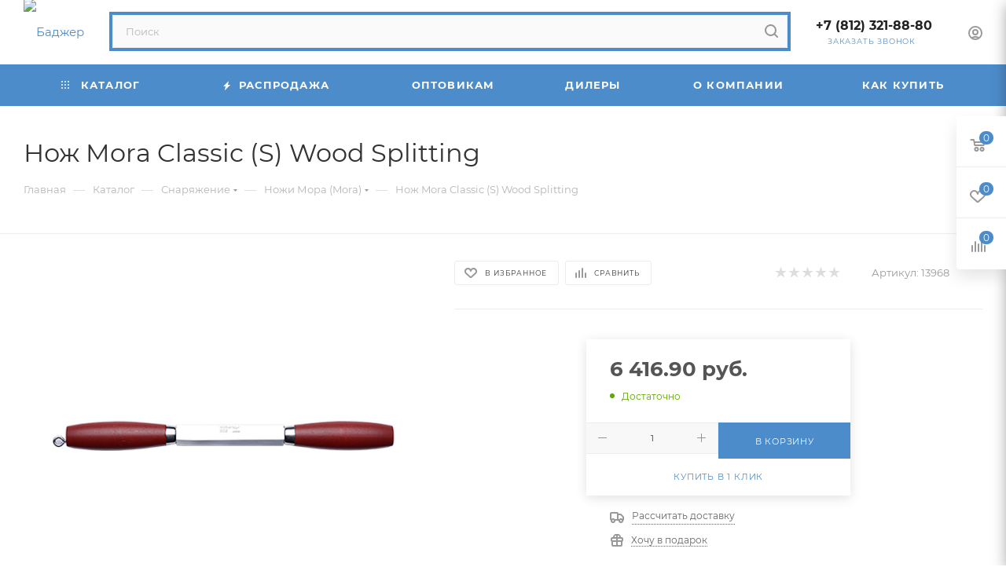

--- FILE ---
content_type: text/html; charset=UTF-8
request_url: https://www.badger.ru/catalog/snaryazhenie/nozhi_mora_mora/168629
body_size: 89076
content:
<!DOCTYPE html>
<html xmlns="http://www.w3.org/1999/xhtml" xml:lang="ru" lang="ru"  >
<head itemscope="" itemtype="http://schema.org/WPHeader">
	<title>Нож Mora Classic (S) Wood Splitting</title>
	<meta name="viewport" content="initial-scale=1.0, width=device-width, maximum-scale=1" />
	<meta name="HandheldFriendly" content="true" />
	<meta name="yes" content="yes" />
	<meta name="apple-mobile-web-app-status-bar-style" content="black" />
	<meta name="SKYPE_TOOLBAR" content="SKYPE_TOOLBAR_PARSER_COMPATIBLE" />
	<meta http-equiv="Content-Type" content="text/html; charset=UTF-8" />
<meta name="keywords" content="каталог товаров" />
<meta name="description" content="Шведский нож для обработки древесины в интернет-магазине Badger.ru.Бонусная программа, доставка по России." />
<script data-skip-moving="true">(function(w, d, n) {var cl = "bx-core";var ht = d.documentElement;var htc = ht ? ht.className : undefined;if (htc === undefined || htc.indexOf(cl) !== -1){return;}var ua = n.userAgent;if (/(iPad;)|(iPhone;)/i.test(ua)){cl += " bx-ios";}else if (/Windows/i.test(ua)){cl += ' bx-win';}else if (/Macintosh/i.test(ua)){cl += " bx-mac";}else if (/Linux/i.test(ua) && !/Android/i.test(ua)){cl += " bx-linux";}else if (/Android/i.test(ua)){cl += " bx-android";}cl += (/(ipad|iphone|android|mobile|touch)/i.test(ua) ? " bx-touch" : " bx-no-touch");cl += w.devicePixelRatio && w.devicePixelRatio >= 2? " bx-retina": " bx-no-retina";if (/AppleWebKit/.test(ua)){cl += " bx-chrome";}else if (/Opera/.test(ua)){cl += " bx-opera";}else if (/Firefox/.test(ua)){cl += " bx-firefox";}ht.className = htc ? htc + " " + cl : cl;})(window, document, navigator);</script>

<link href="/bitrix/cache/css/s1/aspro_max/kernel_main/kernel_main_v1.css?176821493623659"  rel="stylesheet" />
<link href="/bitrix/js/ui/design-tokens/dist/ui.design-tokens.min.css?172121837223463"  rel="stylesheet" />
<link href="/bitrix/js/ui/fonts/opensans/ui.font.opensans.min.css?16646092572320"  rel="stylesheet" />
<link href="/bitrix/js/main/popup/dist/main.popup.bundle.min.css?175101537828056"  rel="stylesheet" />
<link href="/bitrix/js/main/loader/dist/loader.bundle.min.css?15735389342029"  rel="stylesheet" />
<link href="/bitrix/js/main/core/css/core_viewer.min.css?172121840358384"  rel="stylesheet" />
<link href="/bitrix/js/ui/entity-selector/dist/entity-selector.bundle.min.css?175101547921436"  rel="stylesheet" />
<link href="/bitrix/js/ui/icon-set/icon-base.min.css?17510154791604"  rel="stylesheet" />
<link href="/bitrix/js/ui/icon-set/actions/style.min.css?175101547919578"  rel="stylesheet" />
<link href="/bitrix/js/ui/icon-set/main/style.min.css?175101547974857"  rel="stylesheet" />
<link href="/bitrix/js/main/sidepanel/dist/side-panel.bundle.min.css?175101548123496"  rel="stylesheet" />
<link href="/bitrix/js/socialnetwork/entity-selector/dist/sonet-entity-selector.bundle.min.css?17436769891465"  rel="stylesheet" />
<link href="/bitrix/js/ui/design-tokens/air/dist/air-design-tokens.min.css?1751015510104400"  rel="stylesheet" />
<link href="/bitrix/js/ui/switcher/dist/ui.switcher.bundle.min.css?17510154796763"  rel="stylesheet" />
<link href="/bitrix/js/ui/cnt/ui.cnt.min.css?17510154794259"  rel="stylesheet" />
<link href="/bitrix/js/ui/cnt/dist/cnt.bundle.min.css?17510155105784"  rel="stylesheet" />
<link href="/bitrix/js/ui/icon-set/outline/style.min.css?175101547985783"  rel="stylesheet" />
<link href="/bitrix/js/ui/buttons/dist/ui.buttons.bundle.min.css?175101551069724"  rel="stylesheet" />
<link href="/bitrix/js/fileman/html_editor/html-editor.min.css?172121815956257"  rel="stylesheet" />
<link href="/bitrix/cache/css/s1/aspro_max/page_e2f9cabca826d8861dd02fe9b4a7df64/page_e2f9cabca826d8861dd02fe9b4a7df64_v1.css?1768213379134536"  rel="stylesheet" />
<link href="/bitrix/cache/css/s1/aspro_max/default_bb36aa927551db6b3d6031dd8027fc68/default_bb36aa927551db6b3d6031dd8027fc68_v1.css?176821322828266"  rel="stylesheet" />
<link href="/bitrix/panel/main/popup.min.css?168542693620774"  rel="stylesheet" />
<link href="/bitrix/cache/css/s1/aspro_max/template_ad57d2608fa2bb566cfc489fb58620a8/template_ad57d2608fa2bb566cfc489fb58620a8_v1.css?17682266571174124"  data-template-style="true" rel="stylesheet" />


<script type="extension/settings" data-extension="ui.entity-selector">{"extensions":["bizproc.entity-selector","catalog.entity-selector","highloadblock.entity-selector","im.entity-selector","landing.entity-selector","seo.entity-selector","socialnetwork.entity-selector"]}</script>
<script type="extension/settings" data-extension="bizproc.entity-selector">{"entities":[{"id":"bizproc-template","options":{"dynamicLoad":true,"dynamicSearch":true}},{"id":"bizproc-script-template","options":{"dynamicLoad":true,"dynamicSearch":true}},{"id":"bizproc-automation-template","options":{"dynamicLoad":true,"dynamicSearch":true}}]}</script>
<script type="extension/settings" data-extension="catalog.entity-selector">{"entities":[{"id":"product","options":{"dynamicLoad":true,"dynamicSearch":true,"searchFields":[{"name":"supertitle","type":"string","system":true},{"name":"SEARCH_PROPERTIES","type":"string"},{"name":"PREVIEW_TEXT","type":"string"},{"name":"DETAIL_TEXT","type":"string"},{"name":"PARENT_NAME","type":"string"},{"name":"PARENT_SEARCH_PROPERTIES","type":"string"},{"name":"PARENT_PREVIEW_TEXT","type":"string"},{"name":"PARENT_DETAIL_TEXT","type":"string"}],"itemOptions":{"default":{"avatar":"\/bitrix\/js\/catalog\/entity-selector\/src\/images\/product.svg","captionOptions":{"fitContent":true,"maxWidth":150}}}}},{"id":"product_variation","options":{"dynamicLoad":false,"dynamicSearch":true,"searchFields":[{"name":"supertitle","type":"string","system":true},{"name":"SEARCH_PROPERTIES","type":"string"},{"name":"PREVIEW_TEXT","type":"string"},{"name":"DETAIL_TEXT","type":"string"},{"name":"PARENT_NAME","type":"string"},{"name":"PARENT_SEARCH_PROPERTIES","type":"string"},{"name":"PARENT_PREVIEW_TEXT","type":"string"},{"name":"PARENT_DETAIL_TEXT","type":"string"}],"itemOptions":{"default":{"avatar":"\/bitrix\/js\/catalog\/entity-selector\/src\/images\/product.svg","captionOptions":{"fitContent":true,"maxWidth":150}}}}},{"id":"variation","options":{"dynamicLoad":true,"dynamicSearch":true,"searchFields":[{"name":"supertitle","type":"string","system":true},{"name":"SEARCH_PROPERTIES","type":"string"},{"name":"PREVIEW_TEXT","type":"string"},{"name":"DETAIL_TEXT","type":"string"},{"name":"PARENT_NAME","type":"string"},{"name":"PARENT_SEARCH_PROPERTIES","type":"string"},{"name":"PARENT_PREVIEW_TEXT","type":"string"},{"name":"PARENT_DETAIL_TEXT","type":"string"}],"itemOptions":{"default":{"avatar":"\/bitrix\/js\/catalog\/entity-selector\/src\/images\/product.svg","captionOptions":{"fitContent":true,"maxWidth":150}}}}},{"id":"store","options":{"itemOptions":{"default":{"avatar":"\/bitrix\/js\/catalog\/entity-selector\/src\/images\/store.svg"}}}},{"id":"dynamic","options":{"itemOptions":{"default":{"avatar":"\/bitrix\/js\/catalog\/entity-selector\/src\/images\/dynamic.svg"}}}},{"id":"agent-contractor-product-variation","options":{"dynamicLoad":true,"dynamicSearch":true,"searchFields":[{"name":"supertitle","type":"string","system":true},{"name":"SEARCH_PROPERTIES","type":"string"},{"name":"PREVIEW_TEXT","type":"string"},{"name":"DETAIL_TEXT","type":"string"},{"name":"PARENT_NAME","type":"string"},{"name":"PARENT_SEARCH_PROPERTIES","type":"string"},{"name":"PARENT_PREVIEW_TEXT","type":"string"},{"name":"PARENT_DETAIL_TEXT","type":"string"}],"itemOptions":{"default":{"avatar":"\/bitrix\/js\/catalog\/entity-selector\/src\/images\/product.svg","captionOptions":{"fitContent":true,"maxWidth":150}}}}},{"id":"agent-contractor-section","options":{"dynamicLoad":true,"dynamicSearch":true,"searchFields":[{"name":"supertitle","type":"string","system":true},{"name":"SEARCH_PROPERTIES","type":"string"},{"name":"PREVIEW_TEXT","type":"string"},{"name":"DETAIL_TEXT","type":"string"},{"name":"PARENT_NAME","type":"string"},{"name":"PARENT_SEARCH_PROPERTIES","type":"string"},{"name":"PARENT_PREVIEW_TEXT","type":"string"},{"name":"PARENT_DETAIL_TEXT","type":"string"}],"itemOptions":{"default":{"avatar":"\/bitrix\/js\/catalog\/entity-selector\/src\/images\/product.svg","captionOptions":{"fitContent":true,"maxWidth":150}}},"tagOptions":{"default":{"textColor":"#535c69","bgColor":"#d2f95f"}}}}]}</script>
<script type="extension/settings" data-extension="highloadblock.entity-selector">{"entities":[{"id":"highloadblock-element","options":{"dynamicLoad":true,"dynamicSearch":true}}]}</script>
<script type="extension/settings" data-extension="im.entity-selector">{"entities":[{"id":"im-bot","options":{"dynamicLoad":true,"dynamicSearch":true,"itemOptions":{"default":{"supertitle":"Чат-бот","textColor":"#725acc"},"network":{"textColor":"#0a962f"},"support24":{"textColor":"#0165af"}}}},{"id":"im-chat","options":{"dynamicLoad":true,"dynamicSearch":true,"itemOptions":{"CHANNEL":{"supertitle":"Канал"},"ANNOUNCEMENT":{"supertitle":"Чат анонсов"},"GROUP":{"supertitle":"Групповой чат"},"VIDEOCONF":{"supertitle":"Чат видеконференции"},"CALL":{"supertitle":"Чат звонка"},"CRM":{"supertitle":"Чат сделки"},"SONET_GROUP":{"supertitle":"Чат группы"},"CALENDAR":{"supertitle":"Чат встречи"},"TASKS":{"supertitle":"Чат задачи"},"SUPPORT24_NOTIFIER":{"supertitle":"Поддержка24","textColor":"#0165af"},"SUPPORT24_QUESTION":{"supertitle":"Вопрос в поддержку","textColor":"#0165af"},"LINES":{"supertitle":"Открытая линия","textColor":"#0a962f"},"LIVECHAT":{"supertitle":"Открытая линия","textColor":"#0a962f"}}}},{"id":"im-chat-user","options":{"dynamicLoad":true,"dynamicSearch":true}},{"id":"im-user","options":{"dynamicLoad":true,"dynamicSearch":true}},{"id":"im-recent","options":{"dynamicLoad":true}},{"id":"imbot-network","options":{"dynamicSearch":true}}]}</script>
<script type="extension/settings" data-extension="landing.entity-selector">{"entities":[{"id":"landing","options":{"itemOptions":{"default":{"avatarOptions":{"bgSize":"cover"}},"folder":{"avatar":"\/bitrix\/js\/landing\/entity-selector\/src\/images\/icon-folder.svg"}},"dynamicLoad":true,"dynamicSearch":true}}]}</script>
<script type="extension/settings" data-extension="socialnetwork.entity-selector">{"entities":[{"id":"user","options":{"dynamicLoad":true,"dynamicSearch":true,"searchFields":[{"name":"position","type":"string"},{"name":"email","type":"email"}],"searchCacheLimits":["^[=_0-9a-z+~\u0027!\\$\u0026*^`|\\#%\\\/?{}-]+(\\.[=_0-9a-z+~\u0027!\\$\u0026*^`|\\#%\\\/?{}-]+)*@"],"badgeOptions":[{"title":"В отпуске","bgColor":"#b4f4e6","textColor":"#27a68a","conditions":{"isOnVacation":true}},{"title":"Приглашен","textColor":"#23a2ca","bgColor":"#dcf6fe","conditions":{"invited":true}}],"itemOptions":{"default":{"avatar":"\/bitrix\/js\/socialnetwork\/entity-selector\/src\/images\/default-user.svg","link":"\/company\/personal\/user\/#id#\/","linkTitle":"о сотруднике"},"extranet":{"textColor":"#ca8600","avatar":"\/bitrix\/js\/socialnetwork\/entity-selector\/src\/images\/extranet-user.svg","badges":[{"title":"Экстранет","textColor":"#bb8412","bgColor":"#fff599"}]},"email":{"textColor":"#ca8600","avatar":"\/bitrix\/js\/socialnetwork\/entity-selector\/src\/images\/email-user.svg","badges":[{"title":"Гость","textColor":"#bb8412","bgColor":"#fff599"}]},"inactive":{"badges":[{"title":"Уволен","textColor":"#828b95","bgColor":"#eaebec"}]},"integrator":{"badges":[{"title":"Интегратор","textColor":"#668d13","bgColor":"#e6f4b9"}]},"collaber":{"avatar":"\/bitrix\/js\/socialnetwork\/entity-selector\/src\/images\/collaber-user.svg","textColor":"#19CC45","avatarOptions":{"outline":"1px solid #19CC45","border":"2px solid #fff","outlineOffset":"-1px"}}},"tagOptions":{"default":{"textColor":"#1066bb","bgColor":"#bcedfc","avatar":"\/bitrix\/js\/socialnetwork\/entity-selector\/src\/images\/default-tag-user.svg"},"extranet":{"textColor":"#a9750f","bgColor":"#ffec91","avatar":"\/bitrix\/js\/socialnetwork\/entity-selector\/src\/images\/extranet-user.svg"},"email":{"textColor":"#a26b00","bgColor":"#ffec91","avatar":"\/bitrix\/js\/socialnetwork\/entity-selector\/src\/images\/email-user.svg"},"inactive":{"textColor":"#5f6670","bgColor":"#ecedef"},"collaber":{"textColor":"#1E8D36","bgColor":"#D4FDB0","avatar":"\/bitrix\/js\/socialnetwork\/entity-selector\/src\/images\/collaber-user.svg"}}}},{"id":"fired-user","options":{"dynamicLoad":true,"dynamicSearch":true,"searchFields":[{"name":"position","type":"string"},{"name":"email","type":"email"}],"searchCacheLimits":["^[=_0-9a-z+~\u0027!\\$\u0026*^`|\\#%\\\/?{}-]+(\\.[=_0-9a-z+~\u0027!\\$\u0026*^`|\\#%\\\/?{}-]+)*@"],"badgeOptions":[{"title":"В отпуске","bgColor":"#b4f4e6","textColor":"#27a68a","conditions":{"isOnVacation":true}},{"title":"Приглашен","textColor":"#23a2ca","bgColor":"#dcf6fe","conditions":{"invited":true}}],"itemOptions":{"default":{"avatar":"\/bitrix\/js\/socialnetwork\/entity-selector\/src\/images\/default-user.svg","link":"\/company\/personal\/user\/#id#\/","linkTitle":"о сотруднике"},"extranet":{"textColor":"#ca8600","avatar":"\/bitrix\/js\/socialnetwork\/entity-selector\/src\/images\/extranet-user.svg","badges":[{"title":"Экстранет","textColor":"#bb8412","bgColor":"#fff599"}]},"email":{"textColor":"#ca8600","avatar":"\/bitrix\/js\/socialnetwork\/entity-selector\/src\/images\/email-user.svg","badges":[{"title":"Гость","textColor":"#bb8412","bgColor":"#fff599"}]},"inactive":{"badges":[{"title":"Уволен","textColor":"#828b95","bgColor":"#eaebec"}]},"integrator":{"badges":[{"title":"Интегратор","textColor":"#668d13","bgColor":"#e6f4b9"}]},"collaber":{"avatar":"\/bitrix\/js\/socialnetwork\/entity-selector\/src\/images\/collaber-user.svg","textColor":"#19CC45","avatarOptions":{"outline":"1px solid #19CC45","border":"2px solid #fff","outlineOffset":"-1px"}}},"tagOptions":{"default":{"textColor":"#1066bb","bgColor":"#bcedfc","avatar":"\/bitrix\/js\/socialnetwork\/entity-selector\/src\/images\/default-tag-user.svg"},"extranet":{"textColor":"#a9750f","bgColor":"#ffec91","avatar":"\/bitrix\/js\/socialnetwork\/entity-selector\/src\/images\/extranet-user.svg"},"email":{"textColor":"#a26b00","bgColor":"#ffec91","avatar":"\/bitrix\/js\/socialnetwork\/entity-selector\/src\/images\/email-user.svg"},"inactive":{"textColor":"#5f6670","bgColor":"#ecedef"},"collaber":{"textColor":"#1E8D36","bgColor":"#D4FDB0","avatar":"\/bitrix\/js\/socialnetwork\/entity-selector\/src\/images\/collaber-user.svg"}}}},{"id":"project","options":{"dynamicLoad":true,"dynamicSearch":true,"itemOptions":{"default":{"avatar":"\/bitrix\/js\/socialnetwork\/entity-selector\/src\/images\/project.svg","link":"\/workgroups\/group\/#id#\/card\/","linkTitle":"о группе","supertitle":"Группа"},"extranet":{"avatar":"\/bitrix\/js\/socialnetwork\/entity-selector\/src\/images\/extranet-project.svg","textColor":"#ca8600","badges":[{"title":"Экстранет","textColor":"#bb8412","bgColor":"#fff599"}]},"collab":{"avatar":"\/bitrix\/js\/socialnetwork\/entity-selector\/src\/images\/collab-project.svg","textColor":"#00a94e","supertitle":"Коллаба","link":""}},"tagOptions":{"default":{"textColor":"#207976","bgColor":"#ade7e4"},"extranet":{"textColor":"#a9750f","bgColor":"#ffec91"}}}},{"id":"project-access-codes","options":{"dynamicLoad":true,"dynamicSearch":true,"itemOptions":{"default":{"avatar":"\/bitrix\/js\/socialnetwork\/entity-selector\/src\/images\/project.svg","link":"","linkTitle":"о группе","supertitle":"Группа"},"extranet":{"avatar":"\/bitrix\/js\/socialnetwork\/entity-selector\/src\/images\/extranet-project.svg","textColor":"#ca8600","badges":[{"title":"Экстранет","textColor":"#bb8412","bgColor":"#fff599"}]},"collab":{"avatar":"\/bitrix\/js\/socialnetwork\/entity-selector\/src\/images\/collab-project.svg","textColor":"#00a94e","supertitle":"Коллаба","link":""}},"tagOptions":{"default":{"textColor":"#207976","bgColor":"#ade7e4"},"extranet":{"textColor":"#a9750f","bgColor":"#ffec91"}}}},{"id":"meta-user","options":{"dynamicLoad":true,"dynamicSearch":false,"itemOptions":{"all-users":{"avatar":"\/bitrix\/js\/socialnetwork\/entity-selector\/src\/images\/meta-user-all.svg"},"other-users":{"avatar":"\/bitrix\/js\/socialnetwork\/entity-selector\/src\/images\/meta-user-other.svg"}},"tagOptions":{"all-users":{"textColor":"#5f6670","bgColor":"#dbf087","avatar":""},"other-users":{"textColor":"#5f6670","bgColor":"#dbf087","avatar":""}}}},{"id":"project-tag","options":{"dynamicLoad":true,"dynamicSearch":true,"itemOptions":{"default":{"avatar":"\/bitrix\/js\/socialnetwork\/entity-selector\/src\/images\/default-tag.svg"}}}}]}</script>
<script type="extension/settings" data-extension="main.date">{"formats":{"FORMAT_DATE":"DD.MM.YYYY","FORMAT_DATETIME":"DD.MM.YYYY HH:MI:SS","SHORT_DATE_FORMAT":"d.m.Y","MEDIUM_DATE_FORMAT":"j M Y","LONG_DATE_FORMAT":"j F Y","DAY_MONTH_FORMAT":"j F","DAY_SHORT_MONTH_FORMAT":"j M","SHORT_DAY_OF_WEEK_MONTH_FORMAT":"D, j F","SHORT_DAY_OF_WEEK_SHORT_MONTH_FORMAT":"D, j M","DAY_OF_WEEK_MONTH_FORMAT":"l, j F","FULL_DATE_FORMAT":"l, j F  Y","SHORT_TIME_FORMAT":"H:i","LONG_TIME_FORMAT":"H:i:s"}}</script>
<script type="extension/settings" data-extension="currency.currency-core">{"region":"ru"}</script>


<style>.edost_I2_L1 path { opacity: 0.1; stroke: var(--edost_color, #0087ff); stroke-width: 24; stroke-linecap: round; animation: edost_I2_L1 1.2s linear infinite; } @keyframes edost_I2_L1 { 0% { opacity: 1; } 100% { opacity: 0.1; } } :root { --edost_color: #27b; --edost_color_light: #64a0cf;--edost_color_map: #27b; --edost_color_map_light: #64a0cf; }</style>
<link href="/bitrix/templates/aspro_max/css/critical.min.css?166486632424" data-skip-moving="true" rel="stylesheet">
<meta name="theme-color" content="#4c8ccb">
<style>:root{--theme-base-color: #4c8ccb;--theme-base-opacity-color: #4c8ccb1a;--theme-base-color-hue:210;--theme-base-color-saturation:55%;--theme-base-color-lightness:55%;}</style>
<style>html {--theme-page-width: 1348px;--theme-page-width-padding: 30px}</style>
<script data-skip-moving="true">window.lazySizesConfig = window.lazySizesConfig || {};lazySizesConfig.loadMode = 1;lazySizesConfig.expand = 200;lazySizesConfig.expFactor = 1;lazySizesConfig.hFac = 0.1;window.lazySizesConfig.loadHidden = false;window.lazySizesConfig.lazyClass = "lazy";</script>
<script src="/bitrix/templates/aspro_max/js/ls.unveilhooks.min.js" data-skip-moving="true" defer></script>
<script src="/bitrix/templates/aspro_max/js/lazysizes.min.js" data-skip-moving="true" defer></script>
<link href="/bitrix/templates/aspro_max/css/print.min.css?167990037821755" data-template-style="true" rel="stylesheet" media="print">
                                        <script data-skip-moving="true" src="/bitrix/js/main/jquery/jquery-2.2.4.min.js"></script>
                    <script data-skip-moving="true" src="/bitrix/templates/aspro_max/js/speed.min.js?=1725970474"></script>
<link rel="shortcut icon" href="/favicon.ico" type="image/x-icon" />
<link rel="apple-touch-icon" sizes="180x180" href="/upload/CMax/7c6/37j2aussn43c00iz624q33derkim3lor/favicon.ico" />
<meta property="og:description" content="Нож Mora Classic (S) Wood Splitting" />
<meta property="og:image" content="https://www.badger.ru/upload/iblock/a33/8f47911c-72c3-11eb-813e-ac1f6b21c1c5_90972174-855a-11eb-813f-ac1f6b21c1c5.jpg" />
<link rel="image_src" href="https://www.badger.ru/upload/iblock/a33/8f47911c-72c3-11eb-813e-ac1f6b21c1c5_90972174-855a-11eb-813f-ac1f6b21c1c5.jpg"  />
<meta property="og:title" content="Нож Mora Classic (S) Wood Splitting" />
<meta property="og:type" content="website" />
<meta property="og:url" content="https://www.badger.ru/catalog/snaryazhenie/nozhi_mora_mora/168629" />
<meta property="og:type" content="website">

	
	<style>html {--theme-items-gap:32px;--fixed-header:105px;--fixed-tabs:49px;}</style>	</head>
<body class=" site_s1  fill_bg_n catalog-delayed-btn-Y theme-default" id="main" data-site="/">
		
	<div id="panel"></div>
				<!--'start_frame_cache_basketitems-component-block'-->												<div id="ajax_basket"></div>
					<!--'end_frame_cache_basketitems-component-block'-->								<div class="cd-modal-bg"></div>
		<script data-skip-moving="true">var solutionName = 'arMaxOptions';</script>
		<script src="/bitrix/templates/aspro_max/js/setTheme.php?site_id=s1&site_dir=/" data-skip-moving="true"></script>
								<div class="wrapper1  header_bgcolored long_header colored_header catalog_page basket_fly fly2 basket_fill_WHITE side_LEFT block_side_NORMAL catalog_icons_N banner_auto with_fast_view mheader-v1 header-v4 header-font-lower_N regions_N title_position_LEFT footer-v1 front-vindex1 mfixed_Y mfixed_view_always title-v3 lazy_Y with_phones compact-catalog dark-hover-overlay vertical-catalog-img landing-normal big-banners-mobile-normal bottom-icons-panel-N compact-breadcrumbs-N catalog-delayed-btn-Y  ">

<div class="mega_fixed_menu scrollblock">
	<div class="maxwidth-theme">
		<svg class="svg svg-close" width="14" height="14" viewBox="0 0 14 14">
		  <path data-name="Rounded Rectangle 568 copy 16" d="M1009.4,953l5.32,5.315a0.987,0.987,0,0,1,0,1.4,1,1,0,0,1-1.41,0L1008,954.4l-5.32,5.315a0.991,0.991,0,0,1-1.4-1.4L1006.6,953l-5.32-5.315a0.991,0.991,0,0,1,1.4-1.4l5.32,5.315,5.31-5.315a1,1,0,0,1,1.41,0,0.987,0.987,0,0,1,0,1.4Z" transform="translate(-1001 -946)"></path>
		</svg>
		<i class="svg svg-close mask arrow"></i>
		<div class="row">
			<div class="col-md-9">
				<div class="left_menu_block">
					<div class="logo_block flexbox flexbox--row align-items-normal">
						<div class="logo">
							<a href="/"><img src="/upload/CMax/11f/logo.png" alt="Баджер" title="Баджер" data-src="" /></a>						</div>
						<div class="top-description addr">
							Интернет-магазин 
представительского класса						</div>
					</div>
					<div class="search_block">
						<div class="search_wrap">
							<div class="search-block">
									<div class="search-wrapper">
		<div id="title-search_mega_menu">
			<form action="/catalog/" class="search">
				<div class="search-input-div">
					<input class="search-input" id="title-search-input_mega_menu" type="text" name="q" value="" placeholder="Поиск" size="20" maxlength="50" autocomplete="off" />
				</div>
				<div class="search-button-div">
					<button class="btn btn-search" type="submit" name="s" value="Найти"><i class="svg search2  inline " aria-hidden="true"><svg width="17" height="17" ><use xlink:href="/bitrix/templates/aspro_max/images/svg/header_icons_srite.svg#search"></use></svg></i></button>
					
					<span class="close-block inline-search-hide"><span class="svg svg-close close-icons"></span></span>
				</div>
			</form>
		</div>
	</div>
							</div>
						</div>
					</div>
										<!-- noindex -->

	<div class="burger_menu_wrapper">
		
			<div class="top_link_wrapper">
				<div class="menu-item dropdown catalog wide_menu   active">
					<div class="wrap">
						<a class="dropdown-toggle" href="/catalog/">
							<div class="link-title color-theme-hover">
																	<i class="svg inline  svg-inline-icon_catalog" aria-hidden="true" ><svg xmlns="http://www.w3.org/2000/svg" width="10" height="10" viewBox="0 0 10 10"><path  data-name="Rounded Rectangle 969 copy 7" class="cls-1" d="M644,76a1,1,0,1,1-1,1A1,1,0,0,1,644,76Zm4,0a1,1,0,1,1-1,1A1,1,0,0,1,648,76Zm4,0a1,1,0,1,1-1,1A1,1,0,0,1,652,76Zm-8,4a1,1,0,1,1-1,1A1,1,0,0,1,644,80Zm4,0a1,1,0,1,1-1,1A1,1,0,0,1,648,80Zm4,0a1,1,0,1,1-1,1A1,1,0,0,1,652,80Zm-8,4a1,1,0,1,1-1,1A1,1,0,0,1,644,84Zm4,0a1,1,0,1,1-1,1A1,1,0,0,1,648,84Zm4,0a1,1,0,1,1-1,1A1,1,0,0,1,652,84Z" transform="translate(-643 -76)"/></svg></i>																Каталог							</div>
						</a>
													<span class="tail"></span>
							<div class="burger-dropdown-menu row">
								<div class="menu-wrapper" >
									
																														<div class="col-md-4 dropdown-submenu  has_img">
																						<a href="/catalog/lodki_pvkh/" class="color-theme-hover" title="Лодки ПВХ">
												<span class="name option-font-bold">Лодки ПВХ</span>
											</a>
																								<div class="burger-dropdown-menu toggle_menu">
																																									<div class="menu-item   ">
															<a href="/catalog/lodki_pvkh/lodki_s_naduvnym_dnom/" title="Лодки с надувным дном">
																<span class="name color-theme-hover">Лодки с надувным дном</span>
															</a>
																													</div>
																																									<div class="menu-item   ">
															<a href="/catalog/lodki_pvkh/lodki_naduvnye_s_zhestkoy_paluboy/" title="Лодки надувные с жесткой палубой">
																<span class="name color-theme-hover">Лодки надувные с жесткой палубой</span>
															</a>
																													</div>
																																									<div class="menu-item   ">
															<a href="/catalog/lodki_pvkh/poly_dlya_lodok_pvkh/" title="Полы для лодок ПВХ">
																<span class="name color-theme-hover">Полы для лодок ПВХ</span>
															</a>
																													</div>
																																									<div class="menu-item   ">
															<a href="/catalog/lodki_pvkh/furnitura_dlya_lodok_pvkh/" title="Фурнитура для лодок ПВХ">
																<span class="name color-theme-hover">Фурнитура для лодок ПВХ</span>
															</a>
																													</div>
																																									<div class="menu-item collapsed  ">
															<a href="/catalog/lodki_pvkh/elektrosnabzhenie_i_khodovye_ogni/" title="Электроснабжение и ходовые огни">
																<span class="name color-theme-hover">Электроснабжение и ходовые огни</span>
															</a>
																													</div>
																																									<div class="menu-item collapsed  ">
															<a href="/catalog/lodki_pvkh/oborudovanie_dlya_lodok_pvkh/" title="Оборудование для лодок ПВХ">
																<span class="name color-theme-hover">Оборудование для лодок ПВХ</span>
															</a>
																													</div>
																																									<div class="menu-item collapsed  ">
															<a href="/catalog/lodki_pvkh/lodochnye_trantsy/" title="Лодочные транцы">
																<span class="name color-theme-hover">Лодочные транцы</span>
															</a>
																													</div>
																																									<div class="menu-item collapsed  ">
															<a href="/catalog/lodki_pvkh/trantsevye_plity_i_gidrokrylya/" title="Транцевые плиты и гидрокрылья">
																<span class="name color-theme-hover">Транцевые плиты и гидрокрылья</span>
															</a>
																													</div>
																																									<div class="menu-item collapsed  ">
															<a href="/catalog/lodki_pvkh/tryumnye_pompy/" title="Трюмные помпы">
																<span class="name color-theme-hover">Трюмные помпы</span>
															</a>
																													</div>
																																									<div class="menu-item collapsed  ">
															<a href="/catalog/lodki_pvkh/yakorya_dlya_katerov_i_lodok/" title="Якоря для катеров и лодок">
																<span class="name color-theme-hover">Якоря для катеров и лодок</span>
															</a>
																													</div>
																																									<div class="menu-item collapsed dropdown-submenu ">
															<a href="/catalog/lodki_pvkh/aksessuary_dlya_lodok_pvkh/" title="Аксессуары для лодок ПВХ">
																<span class="name color-theme-hover">Аксессуары для лодок ПВХ</span>
															</a>
																															<div class="burger-dropdown-menu with_padding">
																																			<div class="menu-item ">
																			<a href="/catalog/lodki_pvkh/aksessuary_dlya_lodok_pvkh/naduvnye_sidenya_pvkh_falshbort/" title="Надувные сиденья ПВХ, фальшборт">
																				<span class="name color-theme-hover">Надувные сиденья ПВХ, фальшборт</span>
																			</a>
																		</div>
																																			<div class="menu-item ">
																			<a href="/catalog/lodki_pvkh/aksessuary_dlya_lodok_pvkh/sumki_dlya_lodok/" title="Сумки для лодок">
																				<span class="name color-theme-hover">Сумки для лодок</span>
																			</a>
																		</div>
																																			<div class="menu-item ">
																			<a href="/catalog/lodki_pvkh/aksessuary_dlya_lodok_pvkh/khodovye_i_stoyanochnye_tenty_dlya_lodok/" title="Ходовые и стояночные тенты для лодок">
																				<span class="name color-theme-hover">Ходовые и стояночные тенты для лодок</span>
																			</a>
																		</div>
																																			<div class="menu-item ">
																			<a href="/catalog/lodki_pvkh/aksessuary_dlya_lodok_pvkh/trantsevye_kolesa/" title="Транцевые колеса">
																				<span class="name color-theme-hover">Транцевые колеса</span>
																			</a>
																		</div>
																																			<div class="menu-item ">
																			<a href="/catalog/lodki_pvkh/aksessuary_dlya_lodok_pvkh/kresla_dlya_katerov_i_sidenya_dlya_lodok/" title="Кресла для катеров и сиденья для лодок">
																				<span class="name color-theme-hover">Кресла для катеров и сиденья для лодок</span>
																			</a>
																		</div>
																																	</div>
																													</div>
																									</div>
																					</div>
									
																														<div class="col-md-4 dropdown-submenu  has_img">
																						<a href="/catalog/nasosy_dlya_lodok/" class="color-theme-hover" title="Насосы для лодок">
												<span class="name option-font-bold">Насосы для лодок</span>
											</a>
																								<div class="burger-dropdown-menu toggle_menu">
																																									<div class="menu-item   ">
															<a href="/catalog/nasosy_dlya_lodok/nasosy_nozhnye/" title="Насосы ножные">
																<span class="name color-theme-hover">Насосы ножные</span>
															</a>
																													</div>
																																									<div class="menu-item   ">
															<a href="/catalog/nasosy_dlya_lodok/nasosy_ruchnye/" title="Насосы ручные">
																<span class="name color-theme-hover">Насосы ручные</span>
															</a>
																													</div>
																																									<div class="menu-item   ">
															<a href="/catalog/nasosy_dlya_lodok/nasosy_elektricheskie/" title="Насосы электрические">
																<span class="name color-theme-hover">Насосы электрические</span>
															</a>
																													</div>
																																									<div class="menu-item   ">
															<a href="/catalog/nasosy_dlya_lodok/aksessuary_dlya_nasosov/" title="Аксессуары для насосов">
																<span class="name color-theme-hover">Аксессуары для насосов</span>
															</a>
																													</div>
																									</div>
																					</div>
									
																														<div class="col-md-4 dropdown-submenu  has_img">
																						<a href="/catalog/lodochnye_motory/" class="color-theme-hover" title="Лодочные моторы">
												<span class="name option-font-bold">Лодочные моторы</span>
											</a>
																								<div class="burger-dropdown-menu toggle_menu">
																																									<div class="menu-item  dropdown-submenu ">
															<a href="/catalog/lodochnye_motory/lodochnye_elektromotory/" title="Лодочные электромоторы">
																<span class="name color-theme-hover">Лодочные электромоторы</span>
															</a>
																															<div class="burger-dropdown-menu with_padding">
																																			<div class="menu-item ">
																			<a href="/catalog/lodochnye_motory/lodochnye_elektromotory/zapasnye_chasti_dlya_lodochnykh_elektromotorov/" title="Запасные части для лодочных электромоторов">
																				<span class="name color-theme-hover">Запасные части для лодочных электромоторов</span>
																			</a>
																		</div>
																																	</div>
																													</div>
																																									<div class="menu-item   ">
															<a href="/catalog/lodochnye_motory/lodochnye_tyagovye_akkumulyatory/" title="Лодочные тяговые аккумуляторы">
																<span class="name color-theme-hover">Лодочные тяговые аккумуляторы</span>
															</a>
																													</div>
																																									<div class="menu-item  dropdown-submenu ">
															<a href="/catalog/lodochnye_motory/lodochnye_vinty/" title="Лодочные винты">
																<span class="name color-theme-hover">Лодочные винты</span>
															</a>
																															<div class="burger-dropdown-menu with_padding">
																																			<div class="menu-item ">
																			<a href="/catalog/lodochnye_motory/lodochnye_vinty/grebnye_vinty_hustler_i_express/" title="Гребные винты Hustler и Express">
																				<span class="name color-theme-hover">Гребные винты Hustler и Express</span>
																			</a>
																		</div>
																																			<div class="menu-item ">
																			<a href="/catalog/lodochnye_motory/lodochnye_vinty/vinty_reguliruemogo_shaga_propulse/" title="Винты регулируемого шага ProPulse">
																				<span class="name color-theme-hover">Винты регулируемого шага ProPulse</span>
																			</a>
																		</div>
																																	</div>
																													</div>
																																									<div class="menu-item  dropdown-submenu ">
															<a href="/catalog/lodochnye_motory/distantsionnoe_upravlenie_motorom/" title="Дистанционное управление мотором">
																<span class="name color-theme-hover">Дистанционное управление мотором</span>
															</a>
																															<div class="burger-dropdown-menu with_padding">
																																			<div class="menu-item ">
																			<a href="/catalog/lodochnye_motory/distantsionnoe_upravlenie_motorom/rulevoe_upravlenie_na_lodku/" title="Рулевое управление на лодку">
																				<span class="name color-theme-hover">Рулевое управление на лодку</span>
																			</a>
																		</div>
																																			<div class="menu-item ">
																			<a href="/catalog/lodochnye_motory/distantsionnoe_upravlenie_motorom/distantsionnoe_upravlenie_gaz_revers/" title="Дистанционное управление «газ-реверс»">
																				<span class="name color-theme-hover">Дистанционное управление «газ-реверс»</span>
																			</a>
																		</div>
																																			<div class="menu-item ">
																			<a href="/catalog/lodochnye_motory/distantsionnoe_upravlenie_motorom/gidravlicheskie_rulevye_sistemy_hydrodrive/" title="Гидравлические рулевые системы Hydrodrive">
																				<span class="name color-theme-hover">Гидравлические рулевые системы Hydrodrive</span>
																			</a>
																		</div>
																																	</div>
																													</div>
																																									<div class="menu-item collapsed  ">
															<a href="/catalog/lodochnye_motory/aksessuary_dlya_lodochnykh_motorov/" title="Аксессуары для лодочных моторов">
																<span class="name color-theme-hover">Аксессуары для лодочных моторов</span>
															</a>
																													</div>
																																									<div class="menu-item collapsed  ">
															<a href="/catalog/lodochnye_motory/pribory_dlya_motorov/" title="Приборы для моторов">
																<span class="name color-theme-hover">Приборы для моторов</span>
															</a>
																													</div>
																									</div>
																					</div>
									
																														<div class="col-md-4 dropdown-submenu  has_img">
																						<a href="/catalog/rybolovnye_snasti/" class="color-theme-hover" title="Рыболовные снасти">
												<span class="name option-font-bold">Рыболовные снасти</span>
											</a>
																								<div class="burger-dropdown-menu toggle_menu">
																																									<div class="menu-item  dropdown-submenu ">
															<a href="/catalog/rybolovnye_snasti/spinningi_i_udochki/" title="Спиннинги и удочки">
																<span class="name color-theme-hover">Спиннинги и удочки</span>
															</a>
																															<div class="burger-dropdown-menu with_padding">
																																			<div class="menu-item ">
																			<a href="/catalog/rybolovnye_snasti/spinningi_i_udochki/spinningi/" title="Спиннинги">
																				<span class="name color-theme-hover">Спиннинги</span>
																			</a>
																		</div>
																																			<div class="menu-item ">
																			<a href="/catalog/rybolovnye_snasti/spinningi_i_udochki/zimnie_udochki/" title="Зимние удочки">
																				<span class="name color-theme-hover">Зимние удочки</span>
																			</a>
																		</div>
																																	</div>
																													</div>
																																									<div class="menu-item  dropdown-submenu ">
															<a href="/catalog/rybolovnye_snasti/primanki_dlya_rybalki/" title="Приманки для рыбалки">
																<span class="name color-theme-hover">Приманки для рыбалки</span>
															</a>
																															<div class="burger-dropdown-menu with_padding">
																																			<div class="menu-item ">
																			<a href="/catalog/rybolovnye_snasti/primanki_dlya_rybalki/katalog_voblerov/" title="Каталог воблеров">
																				<span class="name color-theme-hover">Каталог воблеров</span>
																			</a>
																		</div>
																																			<div class="menu-item ">
																			<a href="/catalog/rybolovnye_snasti/primanki_dlya_rybalki/balansiry_zimnie/" title="Балансиры зимние">
																				<span class="name color-theme-hover">Балансиры зимние</span>
																			</a>
																		</div>
																																			<div class="menu-item ">
																			<a href="/catalog/rybolovnye_snasti/primanki_dlya_rybalki/lyagushki_nezatseplyayki/" title="Лягушки незацепляйки">
																				<span class="name color-theme-hover">Лягушки незацепляйки</span>
																			</a>
																		</div>
																																			<div class="menu-item ">
																			<a href="/catalog/rybolovnye_snasti/primanki_dlya_rybalki/pilkery/" title="Пилькеры">
																				<span class="name color-theme-hover">Пилькеры</span>
																			</a>
																		</div>
																																			<div class="menu-item ">
																			<a href="/catalog/rybolovnye_snasti/primanki_dlya_rybalki/letnie_blesny/" title="Летние блесны">
																				<span class="name color-theme-hover">Летние блесны</span>
																			</a>
																		</div>
																																			<div class="menu-item ">
																			<a href="/catalog/rybolovnye_snasti/primanki_dlya_rybalki/silikonovye_primanki/" title="Силиконовые приманки">
																				<span class="name color-theme-hover">Силиконовые приманки</span>
																			</a>
																		</div>
																																			<div class="menu-item ">
																			<a href="/catalog/rybolovnye_snasti/primanki_dlya_rybalki/kryuchki_i_troyniki_dlya_rybalki/" title="Крючки и тройники для рыбалки">
																				<span class="name color-theme-hover">Крючки и тройники для рыбалки</span>
																			</a>
																		</div>
																																	</div>
																													</div>
																																									<div class="menu-item   ">
															<a href="/catalog/rybolovnye_snasti/leska_i_shnury/" title="Леска и шнуры">
																<span class="name color-theme-hover">Леска и шнуры</span>
															</a>
																													</div>
																																									<div class="menu-item   ">
															<a href="/catalog/rybolovnye_snasti/pily_protyazhki_peshni/" title="Пилы, протяжки, пешни">
																<span class="name color-theme-hover">Пилы, протяжки, пешни</span>
															</a>
																													</div>
																																									<div class="menu-item collapsed  ">
															<a href="/catalog/rybolovnye_snasti/bagoriki_i_podsachniki/" title="Багорики и подсачники">
																<span class="name color-theme-hover">Багорики и подсачники</span>
															</a>
																													</div>
																									</div>
																					</div>
									
																														<div class="col-md-4 dropdown-submenu  has_img">
																						<a href="/catalog/trolling/" class="color-theme-hover" title="Троллинг">
												<span class="name option-font-bold">Троллинг</span>
											</a>
																								<div class="burger-dropdown-menu toggle_menu">
																																									<div class="menu-item  dropdown-submenu ">
															<a href="/catalog/trolling/daunriggery/" title="Даунриггеры">
																<span class="name color-theme-hover">Даунриггеры</span>
															</a>
																															<div class="burger-dropdown-menu with_padding">
																																			<div class="menu-item ">
																			<a href="/catalog/trolling/daunriggery/aksessuary_dlya_daunriggerov/" title="Аксессуары для даунриггеров">
																				<span class="name color-theme-hover">Аксессуары для даунриггеров</span>
																			</a>
																		</div>
																																			<div class="menu-item ">
																			<a href="/catalog/trolling/daunriggery/klipsy/" title="Клипсы">
																				<span class="name color-theme-hover">Клипсы</span>
																			</a>
																		</div>
																																			<div class="menu-item ">
																			<a href="/catalog/trolling/daunriggery/ustanovka_i_kreplenie_daunriggera/" title="Установка и крепление даунриггера">
																				<span class="name color-theme-hover">Установка и крепление даунриггера</span>
																			</a>
																		</div>
																																	</div>
																													</div>
																																									<div class="menu-item   ">
															<a href="/catalog/trolling/spinningi_dlya_trollinga/" title="Спиннинги для троллинга">
																<span class="name color-theme-hover">Спиннинги для троллинга</span>
															</a>
																													</div>
																																									<div class="menu-item   ">
															<a href="/catalog/trolling/derzhateli_spinningov_i_udochek/" title="Держатели спиннингов и удочек">
																<span class="name color-theme-hover">Держатели спиннингов и удочек</span>
															</a>
																													</div>
																																									<div class="menu-item   ">
															<a href="/catalog/trolling/sistemy_krepleniya_aksessuarov_dlya_trollinga/" title="Системы крепления аксессуаров для троллинга">
																<span class="name color-theme-hover">Системы крепления аксессуаров для троллинга</span>
															</a>
																													</div>
																																									<div class="menu-item collapsed  ">
															<a href="/catalog/trolling/zapasnye_chasti_dlya_daunriggerov/" title="Запасные части для даунриггеров">
																<span class="name color-theme-hover">Запасные части для даунриггеров</span>
															</a>
																													</div>
																									</div>
																					</div>
									
																														<div class="col-md-4 dropdown-submenu active has_img">
																						<a href="/catalog/snaryazhenie/" class="color-theme-hover" title="Снаряжение">
												<span class="name option-font-bold">Снаряжение</span>
											</a>
																								<div class="burger-dropdown-menu toggle_menu">
																																									<div class="menu-item   ">
															<a href="/catalog/snaryazhenie/palatki_dlya_zimney_rybalki/" title="Палатки для зимней рыбалки">
																<span class="name color-theme-hover">Палатки для зимней рыбалки</span>
															</a>
																													</div>
																																									<div class="menu-item   active">
															<a href="/catalog/snaryazhenie/nozhi_mora_mora/" title="Ножи Мора (Mora)">
																<span class="name color-theme-hover">Ножи Мора (Mora)</span>
															</a>
																													</div>
																																									<div class="menu-item   ">
															<a href="/catalog/snaryazhenie/sani_dlya_rybalki/" title="Сани для рыбалки">
																<span class="name color-theme-hover">Сани для рыбалки</span>
															</a>
																													</div>
																																									<div class="menu-item   ">
															<a href="/catalog/snaryazhenie/spalnye_meshki/" title="Спальные мешки">
																<span class="name color-theme-hover">Спальные мешки</span>
															</a>
																													</div>
																																									<div class="menu-item collapsed  ">
															<a href="/catalog/snaryazhenie/samonaduvayushchiesya_kovriki/" title="Самонадувающиеся коврики">
																<span class="name color-theme-hover">Самонадувающиеся коврики</span>
															</a>
																													</div>
																																									<div class="menu-item collapsed  ">
															<a href="/catalog/snaryazhenie/palatki_avtomat_letnie/" title="Палатки-автомат летние">
																<span class="name color-theme-hover">Палатки-автомат летние</span>
															</a>
																													</div>
																																									<div class="menu-item collapsed  ">
															<a href="/catalog/snaryazhenie/svetodiodnye_fonari/" title="Светодиодные фонари">
																<span class="name color-theme-hover">Светодиодные фонари</span>
															</a>
																													</div>
																									</div>
																					</div>
									
																														<div class="col-md-4 dropdown-submenu  has_img">
																						<a href="/catalog/odezhda_i_obuv/" class="color-theme-hover" title="Одежда и обувь">
												<span class="name option-font-bold">Одежда и обувь</span>
											</a>
																								<div class="burger-dropdown-menu toggle_menu">
																																									<div class="menu-item   ">
															<a href="/catalog/odezhda_i_obuv/veydersy/" title="Вейдерсы">
																<span class="name color-theme-hover">Вейдерсы</span>
															</a>
																													</div>
																																									<div class="menu-item  dropdown-submenu ">
															<a href="/catalog/odezhda_i_obuv/termobele/" title="Термобелье">
																<span class="name color-theme-hover">Термобелье</span>
															</a>
																															<div class="burger-dropdown-menu with_padding">
																																			<div class="menu-item ">
																			<a href="/catalog/odezhda_i_obuv/termobele/muzhskoe_termobele/" title="Мужское термобелье">
																				<span class="name color-theme-hover">Мужское термобелье</span>
																			</a>
																		</div>
																																			<div class="menu-item ">
																			<a href="/catalog/odezhda_i_obuv/termobele/zhenskoe_termobele/" title="Женское термобелье">
																				<span class="name color-theme-hover">Женское термобелье</span>
																			</a>
																		</div>
																																			<div class="menu-item ">
																			<a href="/catalog/odezhda_i_obuv/termobele/detskoe_termobele/" title="Детское термобелье">
																				<span class="name color-theme-hover">Детское термобелье</span>
																			</a>
																		</div>
																																	</div>
																													</div>
																																									<div class="menu-item  dropdown-submenu ">
															<a href="/catalog/odezhda_i_obuv/perchatki_shapki_termonoski/" title="Перчатки, шапки, термоноски">
																<span class="name color-theme-hover">Перчатки, шапки, термоноски</span>
															</a>
																															<div class="burger-dropdown-menu with_padding">
																																			<div class="menu-item ">
																			<a href="/catalog/odezhda_i_obuv/perchatki_shapki_termonoski/shapki_i_balaklavy/" title="Шапки и балаклавы">
																				<span class="name color-theme-hover">Шапки и балаклавы</span>
																			</a>
																		</div>
																																			<div class="menu-item ">
																			<a href="/catalog/odezhda_i_obuv/perchatki_shapki_termonoski/perchatki_i_termonoski/" title="Перчатки и Термоноски">
																				<span class="name color-theme-hover">Перчатки и Термоноски</span>
																			</a>
																		</div>
																																	</div>
																													</div>
																																									<div class="menu-item   ">
															<a href="/catalog/odezhda_i_obuv/kostyumy_dlya_rybalki/" title="Костюмы для рыбалки">
																<span class="name color-theme-hover">Костюмы для рыбалки</span>
															</a>
																													</div>
																																									<div class="menu-item collapsed  ">
															<a href="/catalog/odezhda_i_obuv/sapogi_dlya_rybalki/" title="Сапоги для рыбалки">
																<span class="name color-theme-hover">Сапоги для рыбалки</span>
															</a>
																													</div>
																									</div>
																					</div>
									
																														<div class="col-md-4 dropdown-submenu  has_img">
																						<a href="/catalog/motoledobury/" class="color-theme-hover" title="Мотоледобуры">
												<span class="name option-font-bold">Мотоледобуры</span>
											</a>
																								<div class="burger-dropdown-menu toggle_menu">
																																									<div class="menu-item   ">
															<a href="/catalog/motoledobury/zapasnye_chasti_dlya_motoledoburov/" title="Запасные части для мотоледобуров">
																<span class="name color-theme-hover">Запасные части для мотоледобуров</span>
															</a>
																													</div>
																									</div>
																					</div>
									
																														<div class="col-md-4 dropdown-submenu  has_img">
																						<a href="/catalog/tovary_dlya_otdykha/" class="color-theme-hover" title="Товары для отдыха">
												<span class="name option-font-bold">Товары для отдыха</span>
											</a>
																								<div class="burger-dropdown-menu toggle_menu">
																																									<div class="menu-item   ">
															<a href="/catalog/tovary_dlya_otdykha/sup_doski/" title="SUP доски">
																<span class="name color-theme-hover">SUP доски</span>
															</a>
																													</div>
																																									<div class="menu-item   ">
															<a href="/catalog/tovary_dlya_otdykha/vodnye_lyzhi_i_veykbordy/" title="Водные лыжи и вейкборды">
																<span class="name color-theme-hover">Водные лыжи и вейкборды</span>
															</a>
																													</div>
																																									<div class="menu-item   ">
															<a href="/catalog/tovary_dlya_otdykha/vodnye_attraktsiony/" title="Водные аттракционы">
																<span class="name color-theme-hover">Водные аттракционы</span>
															</a>
																													</div>
																																									<div class="menu-item   ">
															<a href="/catalog/tovary_dlya_otdykha/faly_buksirovochnye/" title="Фалы буксировочные">
																<span class="name color-theme-hover">Фалы буксировочные</span>
															</a>
																													</div>
																																									<div class="menu-item collapsed  ">
															<a href="/catalog/tovary_dlya_otdykha/spasatelnye_zhilety/" title="Спасательные жилеты">
																<span class="name color-theme-hover">Спасательные жилеты</span>
															</a>
																													</div>
																									</div>
																					</div>
									
																														<div class="col-md-4 dropdown-submenu  has_img">
																						<a href="/catalog/tyuning_snegokhodov/" class="color-theme-hover" title="Тюнинг снегоходов">
												<span class="name option-font-bold">Тюнинг снегоходов</span>
											</a>
																								<div class="burger-dropdown-menu toggle_menu">
																																									<div class="menu-item   ">
															<a href="/catalog/tyuning_snegokhodov/aksessuary_dlya_snegokhodov/" title="Аксессуары для снегоходов">
																<span class="name color-theme-hover">Аксессуары для снегоходов</span>
															</a>
																													</div>
																																									<div class="menu-item   ">
															<a href="/catalog/tyuning_snegokhodov/lyzhi_dlya_snegokhoda/" title="Лыжи для снегохода">
																<span class="name color-theme-hover">Лыжи для снегохода</span>
															</a>
																													</div>
																																									<div class="menu-item   ">
															<a href="/catalog/tyuning_snegokhodov/remen_variatora_dlya_snegokhodov/" title="Ремень вариатора для снегоходов">
																<span class="name color-theme-hover">Ремень вариатора для снегоходов</span>
															</a>
																													</div>
																																									<div class="menu-item   ">
															<a href="/catalog/tyuning_snegokhodov/sani_dlya_snegokhoda/" title="Сани для снегохода">
																<span class="name color-theme-hover">Сани для снегохода</span>
															</a>
																													</div>
																																									<div class="menu-item collapsed  ">
															<a href="/catalog/tyuning_snegokhodov/gusenitsa_dlya_snegokhodov/" title="Гусеница для снегоходов">
																<span class="name color-theme-hover">Гусеница для снегоходов</span>
															</a>
																													</div>
																									</div>
																					</div>
									
																														<div class="col-md-4 dropdown-submenu  has_img">
																						<a href="/catalog/tyuning_dlya_kvadrotsiklov/" class="color-theme-hover" title="Тюнинг для квадроциклов">
												<span class="name option-font-bold">Тюнинг для квадроциклов</span>
											</a>
																								<div class="burger-dropdown-menu toggle_menu">
																																									<div class="menu-item   ">
															<a href="/catalog/tyuning_dlya_kvadrotsiklov/aksessuary_dlya_kvadrotsiklov/" title="Аксессуары для квадроциклов">
																<span class="name color-theme-hover">Аксессуары для квадроциклов</span>
															</a>
																													</div>
																																									<div class="menu-item   ">
															<a href="/catalog/tyuning_dlya_kvadrotsiklov/remni_variatora_dlya_kvadrotsiklov/" title="Ремни вариатора для квадроциклов">
																<span class="name color-theme-hover">Ремни вариатора для квадроциклов</span>
															</a>
																													</div>
																																									<div class="menu-item   ">
															<a href="/catalog/tyuning_dlya_kvadrotsiklov/kofr_dlya_kvadrotsikla/" title="Кофр для квадроцикла">
																<span class="name color-theme-hover">Кофр для квадроцикла</span>
															</a>
																													</div>
																									</div>
																					</div>
									
																														<div class="col-md-4 dropdown-submenu  has_img">
																						<a href="/catalog/rasprodazha/" class="color-theme-hover" title="Распродажа">
												<span class="name option-font-bold">Распродажа</span>
											</a>
																								<div class="burger-dropdown-menu toggle_menu">
																																									<div class="menu-item   ">
															<a href="/catalog/rasprodazha/lodki_i_oborudovanie_dlya_lodok/" title="Лодки и оборудование для лодок">
																<span class="name color-theme-hover">Лодки и оборудование для лодок</span>
															</a>
																													</div>
																																									<div class="menu-item   ">
															<a href="/catalog/rasprodazha/obuv_dlya_rybalki/" title="Обувь для рыбалки">
																<span class="name color-theme-hover">Обувь для рыбалки</span>
															</a>
																													</div>
																																									<div class="menu-item   ">
															<a href="/catalog/rasprodazha/lodochnye_elektromotory_1/" title="Лодочные электромоторы">
																<span class="name color-theme-hover">Лодочные электромоторы</span>
															</a>
																													</div>
																																									<div class="menu-item   ">
															<a href="/catalog/rasprodazha/lyzhi_i_konki_dlya_snegokhodov/" title="Лыжи и коньки для снегоходов">
																<span class="name color-theme-hover">Лыжи и коньки для снегоходов</span>
															</a>
																													</div>
																																									<div class="menu-item collapsed  ">
															<a href="/catalog/rasprodazha/trolling_i_oborudovanie/" title="Троллинг и оборудование">
																<span class="name color-theme-hover">Троллинг и оборудование</span>
															</a>
																													</div>
																																									<div class="menu-item collapsed  ">
															<a href="/catalog/rasprodazha/zapchasti_dlya_lodochnykh_motorov/" title="Запчасти для лодочных моторов">
																<span class="name color-theme-hover">Запчасти для лодочных моторов</span>
															</a>
																													</div>
																																									<div class="menu-item collapsed  ">
															<a href="/catalog/rasprodazha/benzobury/" title="Бензобуры">
																<span class="name color-theme-hover">Бензобуры</span>
															</a>
																													</div>
																																									<div class="menu-item collapsed  ">
															<a href="/catalog/rasprodazha/vinty_dlya_motorov/" title="Винты для моторов">
																<span class="name color-theme-hover">Винты для моторов</span>
															</a>
																													</div>
																																									<div class="menu-item collapsed  ">
															<a href="/catalog/rasprodazha/rybolovnye_snasti_i_snaryazhenie/" title="Рыболовные снасти и снаряжение">
																<span class="name color-theme-hover">Рыболовные снасти и снаряжение</span>
															</a>
																													</div>
																									</div>
																					</div>
																	</div>
							</div>
											</div>
				</div>
			</div>
					
		<div class="bottom_links_wrapper row">
								<div class="menu-item col-md-4 unvisible    ">
					<div class="wrap">
						<a class="" href="/catalog/rasprodazha/">
							<div class="link-title color-theme-hover">
																	<i class="svg inline  svg-inline-icon_discount" aria-hidden="true" ><svg xmlns="http://www.w3.org/2000/svg" width="9" height="12" viewBox="0 0 9 12"><path  data-name="Shape 943 copy 12" class="cls-1" d="M710,75l-7,7h3l-1,5,7-7h-3Z" transform="translate(-703 -75)"/></svg></i>																Распродажа							</div>
						</a>
											</div>
				</div>
								<div class="menu-item col-md-4 unvisible dropdown   ">
					<div class="wrap">
						<a class="dropdown-toggle" href="/opt/">
							<div class="link-title color-theme-hover">
																Оптовикам							</div>
						</a>
													<span class="tail"></span>
							<div class="burger-dropdown-menu">
								<div class="menu-wrapper" >
									
																														<div class="  ">
																						<a href="/opt/kak-stat-optovikom.php" class="color-theme-hover" title="Как стать оптовиком">
												<span class="name option-font-bold">Как стать оптовиком</span>
											</a>
																					</div>
									
																														<div class="  ">
																						<a href="/opt/usloviya-dostavki.php" class="color-theme-hover" title="Условия доставки">
												<span class="name option-font-bold">Условия доставки</span>
											</a>
																					</div>
									
																														<div class="  ">
																						<a href="/opt/garantiya.php" class="color-theme-hover" title="Гарантия">
												<span class="name option-font-bold">Гарантия</span>
											</a>
																					</div>
									
																														<div class="  ">
																						<a href="/opt/lodki-pvkh-optom.php" class="color-theme-hover" title="Надувные лодки">
												<span class="name option-font-bold">Надувные лодки</span>
											</a>
																					</div>
									
																														<div class="  ">
																						<a href="/opt/rybolovnye-snasti-optom.php" class="color-theme-hover" title="Снасти рыболовные">
												<span class="name option-font-bold">Снасти рыболовные</span>
											</a>
																					</div>
									
																														<div class="  ">
																						<a href="/opt/pokhodnoe-snaryazhenie-optom.php" class="color-theme-hover" title="Снаряжение для рыбалки">
												<span class="name option-font-bold">Снаряжение для рыбалки</span>
											</a>
																					</div>
									
																														<div class="  ">
																						<a href="/opt/odezhda-i-obuv-dlya-rybalki-optom.php" class="color-theme-hover" title="Одежда и обувь">
												<span class="name option-font-bold">Одежда и обувь</span>
											</a>
																					</div>
									
																														<div class="  ">
																						<a href="/opt/zapchasti-k-snegokhodam-i-atv-optom.php" class="color-theme-hover" title="Запчасти для снегоходов">
												<span class="name option-font-bold">Запчасти для снегоходов</span>
											</a>
																					</div>
									
																														<div class="  ">
																						<a href="/opt/naduvnye-sanki-i-vatrushki-optom.php" class="color-theme-hover" title="Водные аттракционы">
												<span class="name option-font-bold">Водные аттракционы</span>
											</a>
																					</div>
									
																														<div class="  ">
																						<a href="/opt/tovary-dlya-zimney-rybalki-optom.php" class="color-theme-hover" title="Зимняя рыбалка">
												<span class="name option-font-bold">Зимняя рыбалка</span>
											</a>
																					</div>
																	</div>
							</div>
											</div>
				</div>
								<div class="menu-item col-md-4 unvisible    ">
					<div class="wrap">
						<a class="" href="/contacts/stores/">
							<div class="link-title color-theme-hover">
																Дилеры							</div>
						</a>
											</div>
				</div>
								<div class="menu-item col-md-4 unvisible dropdown   ">
					<div class="wrap">
						<a class="dropdown-toggle" href="/company/">
							<div class="link-title color-theme-hover">
																О компании							</div>
						</a>
													<span class="tail"></span>
							<div class="burger-dropdown-menu">
								<div class="menu-wrapper" >
									
																														<div class="  ">
																						<a href="/company/news/" class="color-theme-hover" title="Новости">
												<span class="name option-font-bold">Новости</span>
											</a>
																					</div>
									
																														<div class="  ">
																						<a href="/company/staff/" class="color-theme-hover" title="Наши сотрудники">
												<span class="name option-font-bold">Наши сотрудники</span>
											</a>
																					</div>
									
																														<div class="  ">
																						<a href="/contacts/" class="color-theme-hover" title="Контакты">
												<span class="name option-font-bold">Контакты</span>
											</a>
																					</div>
																	</div>
							</div>
											</div>
				</div>
								<div class="menu-item col-md-4 unvisible dropdown   ">
					<div class="wrap">
						<a class="dropdown-toggle" href="/help/">
							<div class="link-title color-theme-hover">
																Как купить							</div>
						</a>
													<span class="tail"></span>
							<div class="burger-dropdown-menu">
								<div class="menu-wrapper" >
									
																														<div class="  ">
																						<a href="/help/index.php" class="color-theme-hover" title="Помощь">
												<span class="name option-font-bold">Помощь</span>
											</a>
																					</div>
									
																														<div class="  ">
																						<a href="/help/delivery/" class="color-theme-hover" title="Условия доставки">
												<span class="name option-font-bold">Условия доставки</span>
											</a>
																					</div>
									
																														<div class="  ">
																						<a href="/help/payment/" class="color-theme-hover" title="Условия оплаты">
												<span class="name option-font-bold">Условия оплаты</span>
											</a>
																					</div>
									
																														<div class="  ">
																						<a href="/help/warranty/" class="color-theme-hover" title="Гарантия на товар">
												<span class="name option-font-bold">Гарантия на товар</span>
											</a>
																					</div>
									
																														<div class="  ">
																						<a href="/help/bonus/" class="color-theme-hover" title="Баджер Бонус">
												<span class="name option-font-bold">Баджер Бонус</span>
											</a>
																					</div>
																	</div>
							</div>
											</div>
				</div>
					</div>

	</div>
					<!-- /noindex -->
														</div>
			</div>
			<div class="col-md-3">
				<div class="right_menu_block">
					<div class="contact_wrap">
						<div class="info">
							<div class="phone blocks">
								<div class="">
									                                <!-- noindex -->
            <div class="phone with_dropdown white sm">
                                    <div class="wrap">
                        <div>
                                    <i class="svg svg-inline-phone  inline " aria-hidden="true"><svg width="5" height="13" ><use xlink:href="/bitrix/templates/aspro_max/images/svg/header_icons_srite.svg#phone_footer"></use></svg></i><a rel="nofollow" href="tel:+78123218880">+7 (812) 321-88-80</a>
                                        </div>
                    </div>
                                            </div>
            <!-- /noindex -->
                								</div>
								<div class="callback_wrap">
									<span class="callback-block animate-load font_upper colored" data-event="jqm" data-param-form_id="CALLBACK" data-name="callback">Заказать звонок</span>
								</div>
							</div>
							<div class="question_button_wrapper">
								<span class="btn btn-lg btn-transparent-border-color btn-wide animate-load colored_theme_hover_bg-el" data-event="jqm" data-param-form_id="ASK" data-name="ask">
									Задать вопрос								</span>
							</div>
							<div class="person_wrap">
        <!--'start_frame_cache_header-auth-block1'-->            <!-- noindex --><div class="auth_wr_inner "><a rel="nofollow" title="Мой кабинет" class="personal-link dark-color animate-load" data-event="jqm" data-param-backurl="%2Fcatalog%2Fsnaryazhenie%2Fnozhi_mora_mora%2F168629" data-param-type="auth" data-name="auth" href="/personal/"><i class="svg svg-inline-cabinet big inline " aria-hidden="true"><svg width="18" height="18" ><use xlink:href="/bitrix/templates/aspro_max/images/svg/header_icons_srite.svg#user"></use></svg></i><span class="wrap"><span class="name">Войти</span></span></a></div><!-- /noindex -->        <!--'end_frame_cache_header-auth-block1'-->
            <!--'start_frame_cache_mobile-basket-with-compare-block1'-->        <!-- noindex -->
                    <div class="menu middle">
                <ul>
                                            <li class="counters">
                            <a rel="nofollow" class="dark-color basket-link basket ready " href="/basket/">
                                <i class="svg  svg-inline-basket" aria-hidden="true" ><svg class="" width="19" height="16" viewBox="0 0 19 16"><path data-name="Ellipse 2 copy 9" class="cls-1" d="M956.047,952.005l-0.939,1.009-11.394-.008-0.952-1-0.953-6h-2.857a0.862,0.862,0,0,1-.952-1,1.025,1.025,0,0,1,1.164-1h2.327c0.3,0,.6.006,0.6,0.006a1.208,1.208,0,0,1,1.336.918L943.817,947h12.23L957,948v1Zm-11.916-3,0.349,2h10.007l0.593-2Zm1.863,5a3,3,0,1,1-3,3A3,3,0,0,1,945.994,954.005ZM946,958a1,1,0,1,0-1-1A1,1,0,0,0,946,958Zm7.011-4a3,3,0,1,1-3,3A3,3,0,0,1,953.011,954.005ZM953,958a1,1,0,1,0-1-1A1,1,0,0,0,953,958Z" transform="translate(-938 -944)"></path></svg></i>                                <span>Корзина<span class="count js-count empted">0</span></span>
                            </a>
                        </li>
                                                                <li class="counters">
                            <a rel="nofollow"
                                class="dark-color basket-link delay ready "
                                href="/personal/favorite/"
                            >
                                <i class="svg  svg-inline-basket" aria-hidden="true" ><svg xmlns="http://www.w3.org/2000/svg" width="16" height="13" viewBox="0 0 16 13"><defs><style>.clsw-1{fill:#fff;fill-rule:evenodd;}</style></defs><path class="clsw-1" d="M506.755,141.6l0,0.019s-4.185,3.734-5.556,4.973a0.376,0.376,0,0,1-.076.056,1.838,1.838,0,0,1-1.126.357,1.794,1.794,0,0,1-1.166-.4,0.473,0.473,0,0,1-.1-0.076c-1.427-1.287-5.459-4.878-5.459-4.878l0-.019A4.494,4.494,0,1,1,500,135.7,4.492,4.492,0,1,1,506.755,141.6Zm-3.251-5.61A2.565,2.565,0,0,0,501,138h0a1,1,0,1,1-2,0h0a2.565,2.565,0,0,0-2.506-2,2.5,2.5,0,0,0-1.777,4.264l-0.013.019L500,145.1l5.179-4.749c0.042-.039.086-0.075,0.126-0.117l0.052-.047-0.006-.008A2.494,2.494,0,0,0,503.5,135.993Z" transform="translate(-492 -134)"/></svg></i>                                <span>Избранные товары<span class="count js-count empted">0</span></span>
                            </a>
                        </li>
                                    </ul>
            </div>
                            <div class="menu middle">
                <ul>
                    <li class="counters">
                        <a rel="nofollow" class="dark-color basket-link compare ready " href="/catalog/compare.php">
                            <i class="svg inline  svg-inline-compare " aria-hidden="true" ><svg xmlns="http://www.w3.org/2000/svg" width="18" height="17" viewBox="0 0 18 17"><defs><style>.cls-1{fill:#333;fill-rule:evenodd;}</style></defs><path  data-name="Rounded Rectangle 865" class="cls-1" d="M597,78a1,1,0,0,1,1,1v9a1,1,0,0,1-2,0V79A1,1,0,0,1,597,78Zm4-6a1,1,0,0,1,1,1V88a1,1,0,0,1-2,0V73A1,1,0,0,1,601,72Zm4,8a1,1,0,0,1,1,1v7a1,1,0,0,1-2,0V81A1,1,0,0,1,605,80Zm-12-5a1,1,0,0,1,1,1V88a1,1,0,0,1-2,0V76A1,1,0,0,1,593,75Zm-4,5a1,1,0,0,1,1,1v7a1,1,0,0,1-2,0V81A1,1,0,0,1,589,80Z" transform="translate(-588 -72)"/></svg>
</i>                            <span>Сравнение товаров<span class="count js-count empted">0</span></span>
                        </a>
                    </li>
                </ul>
            </div>
                <!-- /noindex -->
        <!--'end_frame_cache_mobile-basket-with-compare-block1'-->    							</div>
						</div>
					</div>
					<div class="footer_wrap">
						
        
                            <div class="email blocks color-theme-hover">
                    <i class="svg inline  svg-inline-email" aria-hidden="true" ><svg xmlns="http://www.w3.org/2000/svg" width="11" height="9" viewBox="0 0 11 9"><path  data-name="Rectangle 583 copy 16" class="cls-1" d="M367,142h-7a2,2,0,0,1-2-2v-5a2,2,0,0,1,2-2h7a2,2,0,0,1,2,2v5A2,2,0,0,1,367,142Zm0-2v-3.039L364,139h-1l-3-2.036V140h7Zm-6.634-5,3.145,2.079L366.634,135h-6.268Z" transform="translate(-358 -133)"/></svg></i>                    <a href="mailto:info@badger.ru">info@badger.ru</a>                </div>
        
        
                            <div class="address blocks">
                    <i class="svg inline  svg-inline-addr" aria-hidden="true" ><svg xmlns="http://www.w3.org/2000/svg" width="9" height="12" viewBox="0 0 9 12"><path class="cls-1" d="M959.135,82.315l0.015,0.028L955.5,87l-3.679-4.717,0.008-.013a4.658,4.658,0,0,1-.83-2.655,4.5,4.5,0,1,1,9,0A4.658,4.658,0,0,1,959.135,82.315ZM955.5,77a2.5,2.5,0,0,0-2.5,2.5,2.467,2.467,0,0,0,.326,1.212l-0.014.022,2.181,3.336,2.034-3.117c0.033-.046.063-0.094,0.093-0.142l0.066-.1-0.007-.009a2.468,2.468,0,0,0,.32-1.2A2.5,2.5,0,0,0,955.5,77Z" transform="translate(-951 -75)"/></svg></i>                    Россия, Санкт-Петербург, ул. Уральская д. 19, корп. 8, офис № 309                </div>
        
    						<div class="social-block">
							<div class="social-icons">
		<!-- noindex -->
	<ul>
																																			</ul>
	<!-- /noindex -->
</div>						</div>
					</div>
				</div>
			</div>
		</div>
	</div>
</div>
<div class="header_wrap visible-lg visible-md title-v3 ">
	<header id="header">
		<div class="header-wrapper header-v4">
	<div class="logo_and_menu-row icons_top with-search wide_search header__top-part">
			<div class="maxwidth-theme logo-row ">
				<div class="header__top-inner">
						<div class="logo-block  floated header__top-item">
								<div class="logo">
									<a href="/"><img src="/upload/CMax/11f/logo.png" alt="Баджер" title="Баджер" data-src="" /></a>							</div>
						</div>
												<div class="header__top-item flex1">
							<div class="search_wrap ">
								<div class="search-block inner-table-block">
		<div class="search-wrapper">
			<div id="title-search_fixed">
				<form action="/catalog/" class="search">
					<div class="search-input-div">
						<input class="search-input" id="title-search-input_fixed" type="text" name="q" value="" placeholder="Поиск" size="20" maxlength="50" autocomplete="off" />
					</div>
					<div class="search-button-div">
													<button class="btn btn-search" type="submit" name="s" value="Найти">
								<i class="svg search2  inline " aria-hidden="true"><svg width="17" height="17" ><use xlink:href="/bitrix/templates/aspro_max/images/svg/header_icons_srite.svg#search"></use></svg></i>							</button>
						
						<span class="close-block inline-search-hide"><i class="svg inline  svg-inline-search svg-close close-icons colored_theme_hover" aria-hidden="true" ><svg xmlns="http://www.w3.org/2000/svg" width="16" height="16" viewBox="0 0 16 16"><path data-name="Rounded Rectangle 114 copy 3" class="cccls-1" d="M334.411,138l6.3,6.3a1,1,0,0,1,0,1.414,0.992,0.992,0,0,1-1.408,0l-6.3-6.306-6.3,6.306a1,1,0,0,1-1.409-1.414l6.3-6.3-6.293-6.3a1,1,0,0,1,1.409-1.414l6.3,6.3,6.3-6.3A1,1,0,0,1,340.7,131.7Z" transform="translate(-325 -130)"></path></svg></i></span>
					</div>
				</form>
			</div>
		</div>
									</div>
							</div>
						</div>
						<div class="header__top-item">
								<div class="wrap_icon inner-table-block">
									<div class="phone-block blocks fontUp">
																					                                <!-- noindex -->
            <div class="phone with_dropdown no-icons">
                                    <i class="svg svg-inline-phone  inline " aria-hidden="true"><svg width="5" height="13" ><use xlink:href="/bitrix/templates/aspro_max/images/svg/header_icons_srite.svg#phone_black"></use></svg></i><a rel="nofollow" href="tel:+78123218880">+7 (812) 321-88-80</a>
                                            </div>
            <!-- /noindex -->
                																															<div class="inline-block">
												<span class="callback-block animate-load colored" data-event="jqm" data-param-form_id="CALLBACK" data-name="callback">Заказать звонок</span>
											</div>
																			</div>
								</div>
							</div>	
						<div class="right-icons wb header__top-item ">
							<div class="line-block line-block--40">
																																				<div class="line-block__item">
									<div class="wrap_icon inner-table-block person with-title">
        <!--'start_frame_cache_header-auth-block2'-->            <!-- noindex --><div class="auth_wr_inner "><a rel="nofollow" title="Мой кабинет" class="personal-link dark-color animate-load" data-event="jqm" data-param-backurl="%2Fcatalog%2Fsnaryazhenie%2Fnozhi_mora_mora%2F168629" data-param-type="auth" data-name="auth" href="/personal/"><i class="svg svg-inline-cabinet big inline " aria-hidden="true"><svg width="18" height="18" ><use xlink:href="/bitrix/templates/aspro_max/images/svg/header_icons_srite.svg#user"></use></svg></i><span class="wrap"><span class="name">Войти</span></span></a></div><!-- /noindex -->        <!--'end_frame_cache_header-auth-block2'-->
    									</div>
								</div>		
							</div>
						</div>
				</div>
			</div>
	</div>
	<div class="menu-row sliced middle-block bgcolored">
		<div class="maxwidth-theme">
			<div class="header__main-part menu-only">
								<div class="header__main-item minwidth0 flex1 order-1">
											<div class="menu-inner">
							<nav class="mega-menu sliced">
										 	<div class="table-menu">
		        <table>
	<tr>
		<td class="menu-item unvisible dropdown catalog wide_menu   active">
			<div class="wrap">
				<a class="dropdown-toggle" href="/catalog/">
					<div>
												<i class="svg inline  svg-inline-icon_catalog" aria-hidden="true" ><svg xmlns="http://www.w3.org/2000/svg" width="10" height="10" viewBox="0 0 10 10"><path  data-name="Rounded Rectangle 969 copy 7" class="cls-1" d="M644,76a1,1,0,1,1-1,1A1,1,0,0,1,644,76Zm4,0a1,1,0,1,1-1,1A1,1,0,0,1,648,76Zm4,0a1,1,0,1,1-1,1A1,1,0,0,1,652,76Zm-8,4a1,1,0,1,1-1,1A1,1,0,0,1,644,80Zm4,0a1,1,0,1,1-1,1A1,1,0,0,1,648,80Zm4,0a1,1,0,1,1-1,1A1,1,0,0,1,652,80Zm-8,4a1,1,0,1,1-1,1A1,1,0,0,1,644,84Zm4,0a1,1,0,1,1-1,1A1,1,0,0,1,648,84Zm4,0a1,1,0,1,1-1,1A1,1,0,0,1,652,84Z" transform="translate(-643 -76)"/></svg></i>												Каталог												<i class="svg svg-inline-down" aria-hidden="true"><svg width="5" height="3" ><use xlink:href="/bitrix/templates/aspro_max/images/svg/trianglearrow_sprite.svg#trianglearrow_down"></use></svg></i>											</div>
				</a>
												<span class="tail"></span>
				<div class="dropdown-menu with_right_block long-menu-items BANNER">
										<div class="menu-navigation">
						<div class="menu-navigation__sections-wrapper">
							<div class="customScrollbar scrollblock">
								<div class="menu-navigation__sections">
																	
									<div class="menu-navigation__sections-item">
																			<a
																	href="/catalog/lodki_pvkh/"
																	class="menu-navigation__sections-item-link font_xs dark_link  menu-navigation__sections-item-dropdown"
																>
																				<i class="svg right svg-inline-right inline " aria-hidden="true"><svg width="3" height="5" ><use xlink:href="/bitrix/templates/aspro_max/images/svg/trianglearrow_sprite.svg#trianglearrow_right"></use></svg></i>																														<span class="name">Лодки ПВХ</span>
									</a>
																		</div>
																	
									<div class="menu-navigation__sections-item">
																			<a
																	href="/catalog/nasosy_dlya_lodok/"
																	class="menu-navigation__sections-item-link font_xs dark_link  menu-navigation__sections-item-dropdown"
																>
																				<i class="svg right svg-inline-right inline " aria-hidden="true"><svg width="3" height="5" ><use xlink:href="/bitrix/templates/aspro_max/images/svg/trianglearrow_sprite.svg#trianglearrow_right"></use></svg></i>																														<span class="name">Насосы для лодок</span>
									</a>
																		</div>
																	
									<div class="menu-navigation__sections-item">
																			<a
																	href="/catalog/lodochnye_motory/"
																	class="menu-navigation__sections-item-link font_xs dark_link  menu-navigation__sections-item-dropdown"
																>
																				<i class="svg right svg-inline-right inline " aria-hidden="true"><svg width="3" height="5" ><use xlink:href="/bitrix/templates/aspro_max/images/svg/trianglearrow_sprite.svg#trianglearrow_right"></use></svg></i>																														<span class="name">Лодочные моторы</span>
									</a>
																		</div>
																	
									<div class="menu-navigation__sections-item">
																			<a
																	href="/catalog/rybolovnye_snasti/"
																	class="menu-navigation__sections-item-link font_xs dark_link  menu-navigation__sections-item-dropdown"
																>
																				<i class="svg right svg-inline-right inline " aria-hidden="true"><svg width="3" height="5" ><use xlink:href="/bitrix/templates/aspro_max/images/svg/trianglearrow_sprite.svg#trianglearrow_right"></use></svg></i>																														<span class="name">Рыболовные снасти</span>
									</a>
																		</div>
																	
									<div class="menu-navigation__sections-item">
																			<a
																	href="/catalog/trolling/"
																	class="menu-navigation__sections-item-link font_xs dark_link  menu-navigation__sections-item-dropdown"
																>
																				<i class="svg right svg-inline-right inline " aria-hidden="true"><svg width="3" height="5" ><use xlink:href="/bitrix/templates/aspro_max/images/svg/trianglearrow_sprite.svg#trianglearrow_right"></use></svg></i>																														<span class="name">Троллинг</span>
									</a>
																		</div>
																	
									<div class="menu-navigation__sections-item active">
																			<a
																	href="/catalog/snaryazhenie/"
																	class="menu-navigation__sections-item-link font_xs colored_theme_text  menu-navigation__sections-item-dropdown"
																>
																				<i class="svg right svg-inline-right inline " aria-hidden="true"><svg width="3" height="5" ><use xlink:href="/bitrix/templates/aspro_max/images/svg/trianglearrow_sprite.svg#trianglearrow_right"></use></svg></i>																														<span class="name">Снаряжение</span>
									</a>
																		</div>
																	
									<div class="menu-navigation__sections-item">
																			<a
																	href="/catalog/odezhda_i_obuv/"
																	class="menu-navigation__sections-item-link font_xs dark_link  menu-navigation__sections-item-dropdown"
																>
																				<i class="svg right svg-inline-right inline " aria-hidden="true"><svg width="3" height="5" ><use xlink:href="/bitrix/templates/aspro_max/images/svg/trianglearrow_sprite.svg#trianglearrow_right"></use></svg></i>																														<span class="name">Одежда и обувь</span>
									</a>
																		</div>
																	
									<div class="menu-navigation__sections-item">
																			<a
																	href="/catalog/motoledobury/"
																	class="menu-navigation__sections-item-link font_xs dark_link  menu-navigation__sections-item-dropdown"
																>
																				<i class="svg right svg-inline-right inline " aria-hidden="true"><svg width="3" height="5" ><use xlink:href="/bitrix/templates/aspro_max/images/svg/trianglearrow_sprite.svg#trianglearrow_right"></use></svg></i>																														<span class="name">Мотоледобуры</span>
									</a>
																		</div>
																	
									<div class="menu-navigation__sections-item">
																			<a
																	href="/catalog/tovary_dlya_otdykha/"
																	class="menu-navigation__sections-item-link font_xs dark_link  menu-navigation__sections-item-dropdown"
																>
																				<i class="svg right svg-inline-right inline " aria-hidden="true"><svg width="3" height="5" ><use xlink:href="/bitrix/templates/aspro_max/images/svg/trianglearrow_sprite.svg#trianglearrow_right"></use></svg></i>																														<span class="name">Товары для отдыха</span>
									</a>
																		</div>
																	
									<div class="menu-navigation__sections-item">
																			<a
																	href="/catalog/tyuning_snegokhodov/"
																	class="menu-navigation__sections-item-link font_xs dark_link  menu-navigation__sections-item-dropdown"
																>
																				<i class="svg right svg-inline-right inline " aria-hidden="true"><svg width="3" height="5" ><use xlink:href="/bitrix/templates/aspro_max/images/svg/trianglearrow_sprite.svg#trianglearrow_right"></use></svg></i>																														<span class="name">Тюнинг снегоходов</span>
									</a>
																		</div>
																	
									<div class="menu-navigation__sections-item">
																			<a
																	href="/catalog/tyuning_dlya_kvadrotsiklov/"
																	class="menu-navigation__sections-item-link font_xs dark_link  menu-navigation__sections-item-dropdown"
																>
																				<i class="svg right svg-inline-right inline " aria-hidden="true"><svg width="3" height="5" ><use xlink:href="/bitrix/templates/aspro_max/images/svg/trianglearrow_sprite.svg#trianglearrow_right"></use></svg></i>																														<span class="name">Тюнинг для квадроциклов</span>
									</a>
																		</div>
																	
									<div class="menu-navigation__sections-item">
																			<a
																	href="/catalog/rasprodazha/"
																	class="menu-navigation__sections-item-link font_xs dark_link  menu-navigation__sections-item-dropdown"
																>
																				<i class="svg right svg-inline-right inline " aria-hidden="true"><svg width="3" height="5" ><use xlink:href="/bitrix/templates/aspro_max/images/svg/trianglearrow_sprite.svg#trianglearrow_right"></use></svg></i>																														<span class="name">Распродажа</span>
									</a>
																		</div>
																	</div>
							</div>
						</div>
						<div class="menu-navigation__content">
														<div class="customScrollbar scrollblock scrollblock--thick">
								<ul class="menu-wrapper menu-type-4" >
																																																						<li class="menu-item-load    has_img parent-items">
																		<div class="flexbox flex-reverse">
																																													<div class="subitems-wrapper">
									<ul class="menu-wrapper" >
																																																															<li class="menu-item-load    has_img">																	<div class="menu_img ">
						<a href="/catalog/lodki_pvkh/lodki_s_naduvnym_dnom/" class="noborder img_link colored_theme_svg">
															<img class="lazy" src="/bitrix/templates/aspro_max/images/loaders/double_ring.svg" data-src="/upload/resize_cache/iblock/0e1/60_60_0/boat-w-inl-floor-120.jpg" alt="Лодки с надувным дном" title="Лодки с надувным дном" />
													</a>
					</div>
														<a href="/catalog/lodki_pvkh/lodki_s_naduvnym_dnom/" title="Лодки с надувным дном">
						<span class="name option-font-bold">Лодки с надувным дном</span>							</a>
																	</li>
																																																																								<li class="menu-item-load    has_img">																	<div class="menu_img ">
						<a href="/catalog/lodki_pvkh/lodki_naduvnye_s_zhestkoy_paluboy/" class="noborder img_link colored_theme_svg">
															<img class="lazy" src="/bitrix/templates/aspro_max/images/loaders/double_ring.svg" data-src="/upload/resize_cache/iblock/da4/60_60_0/Boat-w-hard-floor-120.jpg" alt="Лодки надувные с жесткой палубой" title="Лодки надувные с жесткой палубой" />
													</a>
					</div>
														<a href="/catalog/lodki_pvkh/lodki_naduvnye_s_zhestkoy_paluboy/" title="Лодки надувные с жесткой палубой">
						<span class="name option-font-bold">Лодки надувные с жесткой палубой</span>							</a>
																	</li>
																																																																								<li class="menu-item-load    has_img">																	<div class="menu_img ">
						<a href="/catalog/lodki_pvkh/poly_dlya_lodok_pvkh/" class="noborder img_link colored_theme_svg">
															<img class="lazy" src="/bitrix/templates/aspro_max/images/loaders/double_ring.svg" data-src="/upload/resize_cache/iblock/261/60_60_0/pol.jpg" alt="Полы для лодок ПВХ" title="Полы для лодок ПВХ" />
													</a>
					</div>
														<a href="/catalog/lodki_pvkh/poly_dlya_lodok_pvkh/" title="Полы для лодок ПВХ">
						<span class="name option-font-bold">Полы для лодок ПВХ</span>							</a>
																	</li>
																																																																								<li class="menu-item-load    has_img">																	<div class="menu_img ">
						<a href="/catalog/lodki_pvkh/furnitura_dlya_lodok_pvkh/" class="noborder img_link colored_theme_svg">
															<img class="lazy" src="/bitrix/templates/aspro_max/images/loaders/double_ring.svg" data-src="/upload/resize_cache/iblock/d16/60_60_0/d3e26262-0a9f-11ea-811e-ac1f6b21c1c5_4e4db435-4828-11ea-8128-ac1f6b21c1c5.jpg" alt="Фурнитура для лодок ПВХ" title="Фурнитура для лодок ПВХ" />
													</a>
					</div>
														<a href="/catalog/lodki_pvkh/furnitura_dlya_lodok_pvkh/" title="Фурнитура для лодок ПВХ">
						<span class="name option-font-bold">Фурнитура для лодок ПВХ</span>							</a>
																	</li>
																																																																								<li class="menu-item-load    has_img">																	<div class="menu_img ">
						<a href="/catalog/lodki_pvkh/elektrosnabzhenie_i_khodovye_ogni/" class="noborder img_link colored_theme_svg">
															<img class="lazy" src="/bitrix/templates/aspro_max/images/loaders/double_ring.svg" data-src="/upload/resize_cache/iblock/6fc/60_60_0/baa3e0d9-2cfc-11e7-a4d7-00224d86c468_3c309cf6-bced-11e9-810d-ac1f6b21c1c5.resize1 (1).jpg" alt="Электроснабжение и ходовые огни" title="Электроснабжение и ходовые огни" />
													</a>
					</div>
														<a href="/catalog/lodki_pvkh/elektrosnabzhenie_i_khodovye_ogni/" title="Электроснабжение и ходовые огни">
						<span class="name option-font-bold">Электроснабжение и ходовые огни</span>							</a>
																	</li>
																																																																								<li class="menu-item-load    has_img">																	<div class="menu_img ">
						<a href="/catalog/lodki_pvkh/oborudovanie_dlya_lodok_pvkh/" class="noborder img_link colored_theme_svg">
															<img class="lazy" src="/bitrix/templates/aspro_max/images/loaders/double_ring.svg" data-src="/upload/resize_cache/iblock/427/60_60_0/8245cae4-2cfc-11e7-a4d7-00224d86c468_e021b458-7602-11e8-80f2-ac1f6b21c1c5.resize1 (1).jpg" alt="Оборудование для лодок ПВХ" title="Оборудование для лодок ПВХ" />
													</a>
					</div>
														<a href="/catalog/lodki_pvkh/oborudovanie_dlya_lodok_pvkh/" title="Оборудование для лодок ПВХ">
						<span class="name option-font-bold">Оборудование для лодок ПВХ</span>							</a>
																	</li>
																																																																								<li class="menu-item-load    has_img">																	<div class="menu_img ">
						<a href="/catalog/lodki_pvkh/lodochnye_trantsy/" class="noborder img_link colored_theme_svg">
															<img class="lazy" src="/bitrix/templates/aspro_max/images/loaders/double_ring.svg" data-src="/upload/resize_cache/iblock/279/60_60_0/b46009ed-2cfc-11e7-a4d7-00224d86c468_13588127-6b00-11e8-80ef-ac1f6b21c1c5.resize1 (1).jpg" alt="Лодочные транцы" title="Лодочные транцы" />
													</a>
					</div>
														<a href="/catalog/lodki_pvkh/lodochnye_trantsy/" title="Лодочные транцы">
						<span class="name option-font-bold">Лодочные транцы</span>							</a>
																	</li>
																																																																								<li class="menu-item-load    has_img">																	<div class="menu_img ">
						<a href="/catalog/lodki_pvkh/trantsevye_plity_i_gidrokrylya/" class="noborder img_link colored_theme_svg">
															<img class="lazy" src="/bitrix/templates/aspro_max/images/loaders/double_ring.svg" data-src="/upload/resize_cache/iblock/d6d/60_60_0/tranc.jpg" alt="Транцевые плиты и гидрокрылья" title="Транцевые плиты и гидрокрылья" />
													</a>
					</div>
														<a href="/catalog/lodki_pvkh/trantsevye_plity_i_gidrokrylya/" title="Транцевые плиты и гидрокрылья">
						<span class="name option-font-bold">Транцевые плиты и гидрокрылья</span>							</a>
																	</li>
																																																																								<li class="menu-item-load    has_img">																	<div class="menu_img ">
						<a href="/catalog/lodki_pvkh/tryumnye_pompy/" class="noborder img_link colored_theme_svg">
															<img class="lazy" src="/bitrix/templates/aspro_max/images/loaders/double_ring.svg" data-src="/upload/resize_cache/iblock/bc9/60_60_0/pump.jpg" alt="Трюмные помпы" title="Трюмные помпы" />
													</a>
					</div>
														<a href="/catalog/lodki_pvkh/tryumnye_pompy/" title="Трюмные помпы">
						<span class="name option-font-bold">Трюмные помпы</span>							</a>
																	</li>
																																																																								<li class="menu-item-load    has_img">																	<div class="menu_img ">
						<a href="/catalog/lodki_pvkh/yakorya_dlya_katerov_i_lodok/" class="noborder img_link colored_theme_svg">
															<img class="lazy" src="/bitrix/templates/aspro_max/images/loaders/double_ring.svg" data-src="/upload/resize_cache/iblock/455/60_60_0/baa3e387-2cfc-11e7-a4d7-00224d86c468_5223fa1f-c9ef-11e7-80db-ac1f6b21c1c5.resize1.jpg" alt="Якоря для катеров и лодок" title="Якоря для катеров и лодок" />
													</a>
					</div>
														<a href="/catalog/lodki_pvkh/yakorya_dlya_katerov_i_lodok/" title="Якоря для катеров и лодок">
						<span class="name option-font-bold">Якоря для катеров и лодок</span>							</a>
																	</li>
																																																																								<li class="menu-item-load    has_img">																	<div class="menu_img ">
						<a href="/catalog/lodki_pvkh/aksessuary_dlya_lodok_pvkh/" class="noborder img_link colored_theme_svg">
															<img class="lazy" src="/bitrix/templates/aspro_max/images/loaders/double_ring.svg" data-src="/upload/resize_cache/iblock/6eb/60_60_0/0aa535e2-079a-11ea-811e-ac1f6b21c1c5_b7f1409f-4273-11ea-8128-ac1f6b21c1c5.jpg" alt="Аксессуары для лодок ПВХ" title="Аксессуары для лодок ПВХ" />
													</a>
					</div>
														<a href="/catalog/lodki_pvkh/aksessuary_dlya_lodok_pvkh/" title="Аксессуары для лодок ПВХ">
						<span class="name option-font-bold">Аксессуары для лодок ПВХ</span>							</a>
																	</li>
																											</ul>
									</div>
									</div>
																		</li>
																																																															<li class="menu-item-load    has_img parent-items">
																		<div class="flexbox flex-reverse">
																																													<div class="subitems-wrapper">
									<ul class="menu-wrapper" >
																																																															<li class="menu-item-load    has_img">																	<div class="menu_img ">
						<a href="/catalog/nasosy_dlya_lodok/nasosy_nozhnye/" class="noborder img_link colored_theme_svg">
															<img class="lazy" src="/bitrix/templates/aspro_max/images/loaders/double_ring.svg" data-src="/upload/resize_cache/iblock/841/60_60_0/nojnoi.jpg" alt="Насосы ножные" title="Насосы ножные" />
													</a>
					</div>
														<a href="/catalog/nasosy_dlya_lodok/nasosy_nozhnye/" title="Насосы ножные">
						<span class="name option-font-bold">Насосы ножные</span>							</a>
																	</li>
																																																																								<li class="menu-item-load    has_img">																	<div class="menu_img ">
						<a href="/catalog/nasosy_dlya_lodok/nasosy_ruchnye/" class="noborder img_link colored_theme_svg">
															<img class="lazy" src="/bitrix/templates/aspro_max/images/loaders/double_ring.svg" data-src="/upload/resize_cache/iblock/e36/60_60_0/8ee21a50-2cfc-11e7-a4d7-00224d86c468_6a83d146-80ff-11e8-80f3-ac1f6b21c1c5.resize1.jpg" alt="Насосы ручные" title="Насосы ручные" />
													</a>
					</div>
														<a href="/catalog/nasosy_dlya_lodok/nasosy_ruchnye/" title="Насосы ручные">
						<span class="name option-font-bold">Насосы ручные</span>							</a>
																	</li>
																																																																								<li class="menu-item-load    has_img">																	<div class="menu_img ">
						<a href="/catalog/nasosy_dlya_lodok/nasosy_elektricheskie/" class="noborder img_link colored_theme_svg">
															<img class="lazy" src="/bitrix/templates/aspro_max/images/loaders/double_ring.svg" data-src="/upload/resize_cache/iblock/4e4/60_60_0/elektro.jpg" alt="Насосы электрические" title="Насосы электрические" />
													</a>
					</div>
														<a href="/catalog/nasosy_dlya_lodok/nasosy_elektricheskie/" title="Насосы электрические">
						<span class="name option-font-bold">Насосы электрические</span>							</a>
																	</li>
																																																																								<li class="menu-item-load    has_img">																	<div class="menu_img ">
						<a href="/catalog/nasosy_dlya_lodok/aksessuary_dlya_nasosov/" class="noborder img_link colored_theme_svg">
															<img class="lazy" src="/bitrix/templates/aspro_max/images/loaders/double_ring.svg" data-src="/upload/resize_cache/iblock/a0d/60_60_0/aksessuary.jpg" alt="Аксессуары для насосов" title="Аксессуары для насосов" />
													</a>
					</div>
														<a href="/catalog/nasosy_dlya_lodok/aksessuary_dlya_nasosov/" title="Аксессуары для насосов">
						<span class="name option-font-bold">Аксессуары для насосов</span>							</a>
																	</li>
																											</ul>
									</div>
									</div>
																		</li>
																																																															<li class="menu-item-load    has_img parent-items">
																		<div class="flexbox flex-reverse">
																																													<div class="subitems-wrapper">
									<ul class="menu-wrapper" >
																																																															<li class="menu-item-load    has_img">																	<div class="menu_img ">
						<a href="/catalog/lodochnye_motory/lodochnye_elektromotory/" class="noborder img_link colored_theme_svg">
															<img class="lazy" src="/bitrix/templates/aspro_max/images/loaders/double_ring.svg" data-src="/upload/resize_cache/iblock/4f1/60_60_0/baa3e372-2cfc-11e7-a4d7-00224d86c468_66cca9ac-0a61-11e8-80e8-ac1f6b21c1c5.resize1 (1).jpg" alt="Лодочные электромоторы" title="Лодочные электромоторы" />
													</a>
					</div>
														<a href="/catalog/lodochnye_motory/lodochnye_elektromotory/" title="Лодочные электромоторы">
						<span class="name option-font-bold">Лодочные электромоторы</span>							</a>
																	</li>
																																																																								<li class="menu-item-load    has_img">																	<div class="menu_img ">
						<a href="/catalog/lodochnye_motory/lodochnye_tyagovye_akkumulyatory/" class="noborder img_link colored_theme_svg">
															<img class="lazy" src="/bitrix/templates/aspro_max/images/loaders/double_ring.svg" data-src="/upload/resize_cache/iblock/a99/60_60_0/accum.jpg" alt="Лодочные тяговые аккумуляторы" title="Лодочные тяговые аккумуляторы" />
													</a>
					</div>
														<a href="/catalog/lodochnye_motory/lodochnye_tyagovye_akkumulyatory/" title="Лодочные тяговые аккумуляторы">
						<span class="name option-font-bold">Лодочные тяговые аккумуляторы</span>							</a>
																	</li>
																																																																								<li class="menu-item-load    has_img">																	<div class="menu_img ">
						<a href="/catalog/lodochnye_motory/lodochnye_vinty/" class="noborder img_link colored_theme_svg">
															<img class="lazy" src="/bitrix/templates/aspro_max/images/loaders/double_ring.svg" data-src="/upload/resize_cache/iblock/a9f/60_60_0/6965626e-2cfc-11e7-a4d7-00224d86c468_e9d7a3fa-a091-11e8-80f9-ac1f6b21c1c5.resize1.jpg" alt="Лодочные винты" title="Лодочные винты" />
													</a>
					</div>
														<a href="/catalog/lodochnye_motory/lodochnye_vinty/" title="Лодочные винты">
						<span class="name option-font-bold">Лодочные винты</span>							</a>
																	</li>
																																																																								<li class="menu-item-load    has_img">																	<div class="menu_img ">
						<a href="/catalog/lodochnye_motory/distantsionnoe_upravlenie_motorom/" class="noborder img_link colored_theme_svg">
															<img class="lazy" src="/bitrix/templates/aspro_max/images/loaders/double_ring.svg" data-src="/upload/resize_cache/iblock/09e/60_60_0/hydrodrive-500.jpg" alt="Дистанционное управление мотором" title="Дистанционное управление мотором" />
													</a>
					</div>
														<a href="/catalog/lodochnye_motory/distantsionnoe_upravlenie_motorom/" title="Дистанционное управление мотором">
						<span class="name option-font-bold">Дистанционное управление мотором</span>							</a>
																	</li>
																																																																								<li class="menu-item-load    has_img">																	<div class="menu_img ">
						<a href="/catalog/lodochnye_motory/aksessuary_dlya_lodochnykh_motorov/" class="noborder img_link colored_theme_svg">
															<img class="lazy" src="/bitrix/templates/aspro_max/images/loaders/double_ring.svg" data-src="/upload/resize_cache/iblock/1bc/60_60_0/akses.jpg" alt="Аксессуары для лодочных моторов" title="Аксессуары для лодочных моторов" />
													</a>
					</div>
														<a href="/catalog/lodochnye_motory/aksessuary_dlya_lodochnykh_motorov/" title="Аксессуары для лодочных моторов">
						<span class="name option-font-bold">Аксессуары для лодочных моторов</span>							</a>
																	</li>
																																																																								<li class="menu-item-load    has_img">																	<div class="menu_img ">
						<a href="/catalog/lodochnye_motory/pribory_dlya_motorov/" class="noborder img_link colored_theme_svg">
															<img class="lazy" src="/bitrix/templates/aspro_max/images/loaders/double_ring.svg" data-src="/upload/resize_cache/iblock/95f/qgczfa6qpl0qru31bpnjad9rkcvj0tux/60_60_0/32811.jpg" alt="Приборы для моторов" title="Приборы для моторов" />
													</a>
					</div>
														<a href="/catalog/lodochnye_motory/pribory_dlya_motorov/" title="Приборы для моторов">
						<span class="name option-font-bold">Приборы для моторов</span>							</a>
																	</li>
																											</ul>
									</div>
									</div>
																		</li>
																																																															<li class="menu-item-load    has_img parent-items">
																		<div class="flexbox flex-reverse">
																																													<div class="subitems-wrapper">
									<ul class="menu-wrapper" >
																																																															<li class="menu-item-load    has_img">																	<div class="menu_img ">
						<a href="/catalog/rybolovnye_snasti/spinningi_i_udochki/" class="noborder img_link colored_theme_svg">
															<img class="lazy" src="/bitrix/templates/aspro_max/images/loaders/double_ring.svg" data-src="/upload/resize_cache/iblock/e7a/60_60_0/e7aefd30a8afbcb097aa4720b0aab7df.jpg" alt="Спиннинги и удочки" title="Спиннинги и удочки" />
													</a>
					</div>
														<a href="/catalog/rybolovnye_snasti/spinningi_i_udochki/" title="Спиннинги и удочки">
						<span class="name option-font-bold">Спиннинги и удочки</span>							</a>
																	</li>
																																																																								<li class="menu-item-load    has_img">																	<div class="menu_img ">
						<a href="/catalog/rybolovnye_snasti/primanki_dlya_rybalki/" class="noborder img_link colored_theme_svg">
															<img class="lazy" src="/bitrix/templates/aspro_max/images/loaders/double_ring.svg" data-src="/upload/resize_cache/iblock/895/60_60_0/89526964a111d61123bb17bab7482e40.jpg" alt="Приманки для рыбалки" title="Приманки для рыбалки" />
													</a>
					</div>
														<a href="/catalog/rybolovnye_snasti/primanki_dlya_rybalki/" title="Приманки для рыбалки">
						<span class="name option-font-bold">Приманки для рыбалки</span>							</a>
																	</li>
																																																																								<li class="menu-item-load    has_img">																	<div class="menu_img ">
						<a href="/catalog/rybolovnye_snasti/leska_i_shnury/" class="noborder img_link colored_theme_svg">
															<img class="lazy" src="/bitrix/templates/aspro_max/images/loaders/double_ring.svg" data-src="/upload/resize_cache/iblock/443/60_60_0/4436c498714a8d4e27faeae4292680b6.jpg" alt="Леска и шнуры" title="Леска и шнуры" />
													</a>
					</div>
														<a href="/catalog/rybolovnye_snasti/leska_i_shnury/" title="Леска и шнуры">
						<span class="name option-font-bold">Леска и шнуры</span>							</a>
																	</li>
																																																																								<li class="menu-item-load    has_img">																	<div class="menu_img ">
						<a href="/catalog/rybolovnye_snasti/pily_protyazhki_peshni/" class="noborder img_link colored_theme_svg">
															<img class="lazy" src="/bitrix/templates/aspro_max/images/loaders/double_ring.svg" data-src="/upload/resize_cache/iblock/a28/60_60_0/a28fc8349592edfd4c705e4e036ad7ec.jpg" alt="Пилы, протяжки, пешни" title="Пилы, протяжки, пешни" />
													</a>
					</div>
														<a href="/catalog/rybolovnye_snasti/pily_protyazhki_peshni/" title="Пилы, протяжки, пешни">
						<span class="name option-font-bold">Пилы, протяжки, пешни</span>							</a>
																	</li>
																																																																								<li class="menu-item-load    has_img">																	<div class="menu_img ">
						<a href="/catalog/rybolovnye_snasti/bagoriki_i_podsachniki/" class="noborder img_link colored_theme_svg">
															<img class="lazy" src="/bitrix/templates/aspro_max/images/loaders/double_ring.svg" data-src="/upload/resize_cache/iblock/78a/60_60_0/78a482f33d951a2db5b9d12b4a36e264.jpg" alt="Багорики и подсачники" title="Багорики и подсачники" />
													</a>
					</div>
														<a href="/catalog/rybolovnye_snasti/bagoriki_i_podsachniki/" title="Багорики и подсачники">
						<span class="name option-font-bold">Багорики и подсачники</span>							</a>
																	</li>
																											</ul>
									</div>
									</div>
																		</li>
																																																															<li class="menu-item-load    has_img parent-items">
																		<div class="flexbox flex-reverse">
																																													<div class="subitems-wrapper">
									<ul class="menu-wrapper" >
																																																															<li class="menu-item-load    has_img">																	<div class="menu_img ">
						<a href="/catalog/trolling/daunriggery/" class="noborder img_link colored_theme_svg">
															<img class="lazy" src="/bitrix/templates/aspro_max/images/loaders/double_ring.svg" data-src="/upload/resize_cache/iblock/202/60_60_0/downrigger.jpg" alt="Даунриггеры" title="Даунриггеры" />
													</a>
					</div>
														<a href="/catalog/trolling/daunriggery/" title="Даунриггеры">
						<span class="name option-font-bold">Даунриггеры</span>							</a>
																	</li>
																																																																								<li class="menu-item-load    has_img">																	<div class="menu_img ">
						<a href="/catalog/trolling/spinningi_dlya_trollinga/" class="noborder img_link colored_theme_svg">
															<img class="lazy" src="/bitrix/templates/aspro_max/images/loaders/double_ring.svg" data-src="/upload/resize_cache/iblock/86d/0y8y2x6g3z67rlwosz14plir7ew79vzj/60_60_0/BS_0.jpg" alt="Спиннинги для троллинга" title="Спиннинги для троллинга" />
													</a>
					</div>
														<a href="/catalog/trolling/spinningi_dlya_trollinga/" title="Спиннинги для троллинга">
						<span class="name option-font-bold">Спиннинги для троллинга</span>							</a>
																	</li>
																																																																								<li class="menu-item-load    has_img">																	<div class="menu_img ">
						<a href="/catalog/trolling/derzhateli_spinningov_i_udochek/" class="noborder img_link colored_theme_svg">
															<img class="lazy" src="/bitrix/templates/aspro_max/images/loaders/double_ring.svg" data-src="/upload/resize_cache/iblock/2c2/60_60_0/389 BaitCaster_clamp.jpg" alt="Держатели спиннингов и удочек" title="Держатели спиннингов и удочек" />
													</a>
					</div>
														<a href="/catalog/trolling/derzhateli_spinningov_i_udochek/" title="Держатели спиннингов и удочек">
						<span class="name option-font-bold">Держатели спиннингов и удочек</span>							</a>
																	</li>
																																																																								<li class="menu-item-load    has_img">																	<div class="menu_img ">
						<a href="/catalog/trolling/sistemy_krepleniya_aksessuarov_dlya_trollinga/" class="noborder img_link colored_theme_svg">
															<img class="lazy" src="/bitrix/templates/aspro_max/images/loaders/double_ring.svg" data-src="/upload/resize_cache/iblock/bef/60_60_0/triple.jpg" alt="Системы крепления аксессуаров для троллинга" title="Системы крепления аксессуаров для троллинга" />
													</a>
					</div>
														<a href="/catalog/trolling/sistemy_krepleniya_aksessuarov_dlya_trollinga/" title="Системы крепления аксессуаров для троллинга">
						<span class="name option-font-bold">Системы крепления аксессуаров для троллинга</span>							</a>
																	</li>
																																																																								<li class="menu-item-load    has_img">																	<div class="menu_img ">
						<a href="/catalog/trolling/zapasnye_chasti_dlya_daunriggerov/" class="noborder img_link colored_theme_svg">
															<img class="lazy" src="/bitrix/templates/aspro_max/images/loaders/double_ring.svg" data-src="/upload/resize_cache/iblock/3e6/25rz1itax9xkvdiq5afq720npf6d3z2j/60_60_0/gear-comeup-300x300.jpg" alt="Запасные части для даунриггеров" title="Запасные части для даунриггеров" />
													</a>
					</div>
														<a href="/catalog/trolling/zapasnye_chasti_dlya_daunriggerov/" title="Запасные части для даунриггеров">
						<span class="name option-font-bold">Запасные части для даунриггеров</span>							</a>
																	</li>
																											</ul>
									</div>
									</div>
																		</li>
																																																															<li class="menu-item-load   active has_img parent-items">
																		<div class="flexbox flex-reverse">
																																													<div class="subitems-wrapper">
									<ul class="menu-wrapper" >
																																																															<li class="menu-item-load    has_img">																	<div class="menu_img ">
						<a href="/catalog/snaryazhenie/palatki_dlya_zimney_rybalki/" class="noborder img_link colored_theme_svg">
															<img class="lazy" src="/bitrix/templates/aspro_max/images/loaders/double_ring.svg" data-src="/upload/resize_cache/iblock/01e/60_60_0/01e18f32c6c71e57a3b9a2fd495a835f.jpg" alt="Палатки для зимней рыбалки" title="Палатки для зимней рыбалки" />
													</a>
					</div>
														<a href="/catalog/snaryazhenie/palatki_dlya_zimney_rybalki/" title="Палатки для зимней рыбалки">
						<span class="name option-font-bold">Палатки для зимней рыбалки</span>							</a>
																	</li>
																																																																								<li class="menu-item-load   active has_img">																	<div class="menu_img ">
						<a href="/catalog/snaryazhenie/nozhi_mora_mora/" class="noborder img_link colored_theme_svg">
															<img class="lazy" src="/bitrix/templates/aspro_max/images/loaders/double_ring.svg" data-src="/upload/resize_cache/iblock/7fa/60_60_0/7fa0fa5193122b6d649f24ccc4c9c829.jpg" alt="Ножи Мора (Mora)" title="Ножи Мора (Mora)" />
													</a>
					</div>
														<a href="/catalog/snaryazhenie/nozhi_mora_mora/" title="Ножи Мора (Mora)">
						<span class="name option-font-bold">Ножи Мора (Mora)</span>							</a>
																	</li>
																																																																								<li class="menu-item-load    has_img">																	<div class="menu_img ">
						<a href="/catalog/snaryazhenie/sani_dlya_rybalki/" class="noborder img_link colored_theme_svg">
															<img class="lazy" src="/bitrix/templates/aspro_max/images/loaders/double_ring.svg" data-src="/upload/resize_cache/iblock/9dc/60_60_0/9dc51da2e82366b70711fe0f3e82ee25.jpg" alt="Сани для рыбалки" title="Сани для рыбалки" />
													</a>
					</div>
														<a href="/catalog/snaryazhenie/sani_dlya_rybalki/" title="Сани для рыбалки">
						<span class="name option-font-bold">Сани для рыбалки</span>							</a>
																	</li>
																																																																								<li class="menu-item-load    has_img">																	<div class="menu_img ">
						<a href="/catalog/snaryazhenie/spalnye_meshki/" class="noborder img_link colored_theme_svg">
															<img class="lazy" src="/bitrix/templates/aspro_max/images/loaders/double_ring.svg" data-src="/upload/resize_cache/iblock/d77/60_60_0/spalnik-0_350.jpg" alt="Спальные мешки" title="Спальные мешки" />
													</a>
					</div>
														<a href="/catalog/snaryazhenie/spalnye_meshki/" title="Спальные мешки">
						<span class="name option-font-bold">Спальные мешки</span>							</a>
																	</li>
																																																																								<li class="menu-item-load    has_img">																	<div class="menu_img ">
						<a href="/catalog/snaryazhenie/samonaduvayushchiesya_kovriki/" class="noborder img_link colored_theme_svg">
															<img class="lazy" src="/bitrix/templates/aspro_max/images/loaders/double_ring.svg" data-src="/upload/resize_cache/iblock/99e/60_60_0/99ee3956869b78ac40ffb066114e67ba.jpg" alt="Самонадувающиеся коврики" title="Самонадувающиеся коврики" />
													</a>
					</div>
														<a href="/catalog/snaryazhenie/samonaduvayushchiesya_kovriki/" title="Самонадувающиеся коврики">
						<span class="name option-font-bold">Самонадувающиеся коврики</span>							</a>
																	</li>
																																																																								<li class="menu-item-load    has_img">																	<div class="menu_img ">
						<a href="/catalog/snaryazhenie/palatki_avtomat_letnie/" class="noborder img_link colored_theme_svg">
															<img class="lazy" src="/bitrix/templates/aspro_max/images/loaders/double_ring.svg" data-src="/upload/resize_cache/iblock/f83/60_60_0/f83c8fb55891e17aeecbe7fd94e3237a.jpg" alt="Палатки-автомат летние" title="Палатки-автомат летние" />
													</a>
					</div>
														<a href="/catalog/snaryazhenie/palatki_avtomat_letnie/" title="Палатки-автомат летние">
						<span class="name option-font-bold">Палатки-автомат летние</span>							</a>
																	</li>
																																																																								<li class="menu-item-load    has_img">																	<div class="menu_img ">
						<a href="/catalog/snaryazhenie/svetodiodnye_fonari/" class="noborder img_link colored_theme_svg">
															<img class="lazy" src="/bitrix/templates/aspro_max/images/loaders/double_ring.svg" data-src="/upload/resize_cache/iblock/0d2/60_60_0/0d2830725f88bf5e8017283c1300ee53.jpg" alt="Светодиодные фонари" title="Светодиодные фонари" />
													</a>
					</div>
														<a href="/catalog/snaryazhenie/svetodiodnye_fonari/" title="Светодиодные фонари">
						<span class="name option-font-bold">Светодиодные фонари</span>							</a>
																	</li>
																											</ul>
									</div>
									</div>
																		</li>
																																																															<li class="menu-item-load    has_img parent-items">
																		<div class="flexbox flex-reverse">
																																													<div class="subitems-wrapper">
									<ul class="menu-wrapper" >
																																																															<li class="menu-item-load    has_img">																	<div class="menu_img ">
						<a href="/catalog/odezhda_i_obuv/veydersy/" class="noborder img_link colored_theme_svg">
															<img class="lazy" src="/bitrix/templates/aspro_max/images/loaders/double_ring.svg" data-src="/upload/resize_cache/iblock/783/60_60_0/wad-200.jpg" alt="Вейдерсы" title="Вейдерсы" />
													</a>
					</div>
														<a href="/catalog/odezhda_i_obuv/veydersy/" title="Вейдерсы">
						<span class="name option-font-bold">Вейдерсы</span>							</a>
																	</li>
																																																																								<li class="menu-item-load    has_img">																	<div class="menu_img ">
						<a href="/catalog/odezhda_i_obuv/termobele/" class="noborder img_link colored_theme_svg">
															<img class="lazy" src="/bitrix/templates/aspro_max/images/loaders/double_ring.svg" data-src="/upload/resize_cache/iblock/dbd/60_60_0/termobele.jpg" alt="Термобелье" title="Термобелье" />
													</a>
					</div>
														<a href="/catalog/odezhda_i_obuv/termobele/" title="Термобелье">
						<span class="name option-font-bold">Термобелье</span>							</a>
																	</li>
																																																																								<li class="menu-item-load    has_img">																	<div class="menu_img ">
						<a href="/catalog/odezhda_i_obuv/perchatki_shapki_termonoski/" class="noborder img_link colored_theme_svg">
															<img class="lazy" src="/bitrix/templates/aspro_max/images/loaders/double_ring.svg" data-src="/upload/resize_cache/iblock/86d/60_60_0/86db235231a584a2cbbde7d37e77ceb7.jpg" alt="Перчатки, шапки, термоноски" title="Перчатки, шапки, термоноски" />
													</a>
					</div>
														<a href="/catalog/odezhda_i_obuv/perchatki_shapki_termonoski/" title="Перчатки, шапки, термоноски">
						<span class="name option-font-bold">Перчатки, шапки, термоноски</span>							</a>
																	</li>
																																																																								<li class="menu-item-load    has_img">																	<div class="menu_img ">
						<a href="/catalog/odezhda_i_obuv/kostyumy_dlya_rybalki/" class="noborder img_link colored_theme_svg">
															<img class="lazy" src="/bitrix/templates/aspro_max/images/loaders/double_ring.svg" data-src="/upload/resize_cache/iblock/ef4/60_60_0/ef4daa81961cb8e6bbcc526b39ed7170.jpg" alt="Костюмы для рыбалки" title="Костюмы для рыбалки" />
													</a>
					</div>
														<a href="/catalog/odezhda_i_obuv/kostyumy_dlya_rybalki/" title="Костюмы для рыбалки">
						<span class="name option-font-bold">Костюмы для рыбалки</span>							</a>
																	</li>
																																																																								<li class="menu-item-load    has_img">																	<div class="menu_img ">
						<a href="/catalog/odezhda_i_obuv/sapogi_dlya_rybalki/" class="noborder img_link colored_theme_svg">
															<img class="lazy" src="/bitrix/templates/aspro_max/images/loaders/double_ring.svg" data-src="/upload/resize_cache/iblock/29f/60_60_0/ffa3b86b-5490-11ea-8129-ac1f6b21c1c5_ffa3b86c-5490-11ea-8129-ac1f6b21c1c5 (1).jpg" alt="Сапоги для рыбалки" title="Сапоги для рыбалки" />
													</a>
					</div>
														<a href="/catalog/odezhda_i_obuv/sapogi_dlya_rybalki/" title="Сапоги для рыбалки">
						<span class="name option-font-bold">Сапоги для рыбалки</span>							</a>
																	</li>
																											</ul>
									</div>
									</div>
																		</li>
																																																															<li class="menu-item-load    has_img parent-items">
																		<div class="flexbox flex-reverse">
																																													<div class="subitems-wrapper">
									<ul class="menu-wrapper" >
																																																															<li class="menu-item-load    has_img">																	<div class="menu_img ">
						<a href="/catalog/motoledobury/zapasnye_chasti_dlya_motoledoburov/" class="noborder img_link colored_theme_svg">
															<img class="lazy" src="/bitrix/templates/aspro_max/images/loaders/double_ring.svg" data-src="/upload/resize_cache/iblock/f20/5725mnbrtnjma8e3c45niltru254hve8/60_60_0/gear-comeup-300x300.jpg" alt="Запасные части для мотоледобуров" title="Запасные части для мотоледобуров" />
													</a>
					</div>
														<a href="/catalog/motoledobury/zapasnye_chasti_dlya_motoledoburov/" title="Запасные части для мотоледобуров">
						<span class="name option-font-bold">Запасные части для мотоледобуров</span>							</a>
																	</li>
																											</ul>
									</div>
									</div>
																		</li>
																																																															<li class="menu-item-load    has_img parent-items">
																		<div class="flexbox flex-reverse">
																																													<div class="subitems-wrapper">
									<ul class="menu-wrapper" >
																																																															<li class="menu-item-load    has_img">																	<div class="menu_img ">
						<a href="/catalog/tovary_dlya_otdykha/sup_doski/" class="noborder img_link colored_theme_svg">
															<img class="lazy" src="/bitrix/templates/aspro_max/images/loaders/double_ring.svg" data-src="/upload/resize_cache/iblock/5d9/60_60_0/5d98b7670ca52b3612c829874e80cd96.jpg" alt="SUP доски" title="SUP доски" />
													</a>
					</div>
														<a href="/catalog/tovary_dlya_otdykha/sup_doski/" title="SUP доски">
						<span class="name option-font-bold">SUP доски</span>							</a>
																	</li>
																																																																								<li class="menu-item-load    has_img">																	<div class="menu_img ">
						<a href="/catalog/tovary_dlya_otdykha/vodnye_lyzhi_i_veykbordy/" class="noborder img_link colored_theme_svg">
															<img class="lazy" src="/bitrix/templates/aspro_max/images/loaders/double_ring.svg" data-src="/upload/resize_cache/iblock/3a6/60_60_0/3a62263450e5d84c1e2d38eae0f562a9.jpg" alt="Водные лыжи и вейкборды" title="Водные лыжи и вейкборды" />
													</a>
					</div>
														<a href="/catalog/tovary_dlya_otdykha/vodnye_lyzhi_i_veykbordy/" title="Водные лыжи и вейкборды">
						<span class="name option-font-bold">Водные лыжи и вейкборды</span>							</a>
																	</li>
																																																																								<li class="menu-item-load    has_img">																	<div class="menu_img ">
						<a href="/catalog/tovary_dlya_otdykha/vodnye_attraktsiony/" class="noborder img_link colored_theme_svg">
															<img class="lazy" src="/bitrix/templates/aspro_max/images/loaders/double_ring.svg" data-src="/upload/resize_cache/iblock/57e/60_60_0/57e41c24b5402b2b31c82ae70c68d238.jpg" alt="Водные аттракционы" title="Водные аттракционы" />
													</a>
					</div>
														<a href="/catalog/tovary_dlya_otdykha/vodnye_attraktsiony/" title="Водные аттракционы">
						<span class="name option-font-bold">Водные аттракционы</span>							</a>
																	</li>
																																																																								<li class="menu-item-load    has_img">																	<div class="menu_img ">
						<a href="/catalog/tovary_dlya_otdykha/faly_buksirovochnye/" class="noborder img_link colored_theme_svg">
															<img class="lazy" src="/bitrix/templates/aspro_max/images/loaders/double_ring.svg" data-src="/upload/resize_cache/iblock/e21/60_60_0/e216e5836ac7a2da9238c40413bf5ac3.jpg" alt="Фалы буксировочные" title="Фалы буксировочные" />
													</a>
					</div>
														<a href="/catalog/tovary_dlya_otdykha/faly_buksirovochnye/" title="Фалы буксировочные">
						<span class="name option-font-bold">Фалы буксировочные</span>							</a>
																	</li>
																																																																								<li class="menu-item-load    has_img">																	<div class="menu_img ">
						<a href="/catalog/tovary_dlya_otdykha/spasatelnye_zhilety/" class="noborder img_link colored_theme_svg">
															<img class="lazy" src="/bitrix/templates/aspro_max/images/loaders/double_ring.svg" data-src="/upload/resize_cache/iblock/142/60_60_0/142b0c2dab25451c231bdcb6c7a8fd04.jpg" alt="Спасательные жилеты" title="Спасательные жилеты" />
													</a>
					</div>
														<a href="/catalog/tovary_dlya_otdykha/spasatelnye_zhilety/" title="Спасательные жилеты">
						<span class="name option-font-bold">Спасательные жилеты</span>							</a>
																	</li>
																											</ul>
									</div>
									</div>
																		</li>
																																																															<li class="menu-item-load    has_img parent-items">
																		<div class="flexbox flex-reverse">
																																													<div class="subitems-wrapper">
									<ul class="menu-wrapper" >
																																																															<li class="menu-item-load    has_img">																	<div class="menu_img ">
						<a href="/catalog/tyuning_snegokhodov/aksessuary_dlya_snegokhodov/" class="noborder img_link colored_theme_svg">
															<img class="lazy" src="/bitrix/templates/aspro_max/images/loaders/double_ring.svg" data-src="/upload/resize_cache/iblock/12d/60_60_0/12d80b98b5f5007028c998fa3dbd3af2.jpg" alt="Аксессуары для снегоходов" title="Аксессуары для снегоходов" />
													</a>
					</div>
														<a href="/catalog/tyuning_snegokhodov/aksessuary_dlya_snegokhodov/" title="Аксессуары для снегоходов">
						<span class="name option-font-bold">Аксессуары для снегоходов</span>							</a>
																	</li>
																																																																								<li class="menu-item-load    has_img">																	<div class="menu_img ">
						<a href="/catalog/tyuning_snegokhodov/lyzhi_dlya_snegokhoda/" class="noborder img_link colored_theme_svg">
															<img class="lazy" src="/bitrix/templates/aspro_max/images/loaders/double_ring.svg" data-src="/upload/resize_cache/iblock/53e/60_60_0/53e3361ff5d2001d6e5c78ddfb502999.jpg" alt="Лыжи для снегохода" title="Лыжи для снегохода" />
													</a>
					</div>
														<a href="/catalog/tyuning_snegokhodov/lyzhi_dlya_snegokhoda/" title="Лыжи для снегохода">
						<span class="name option-font-bold">Лыжи для снегохода</span>							</a>
																	</li>
																																																																								<li class="menu-item-load    has_img">																	<div class="menu_img ">
						<a href="/catalog/tyuning_snegokhodov/remen_variatora_dlya_snegokhodov/" class="noborder img_link colored_theme_svg">
															<img class="lazy" src="/bitrix/templates/aspro_max/images/loaders/double_ring.svg" data-src="/upload/resize_cache/iblock/778/60_60_0/Vari_5.jpg" alt="Ремень вариатора для снегоходов" title="Ремень вариатора для снегоходов" />
													</a>
					</div>
														<a href="/catalog/tyuning_snegokhodov/remen_variatora_dlya_snegokhodov/" title="Ремень вариатора для снегоходов">
						<span class="name option-font-bold">Ремень вариатора для снегоходов</span>							</a>
																	</li>
																																																																								<li class="menu-item-load    has_img">																	<div class="menu_img ">
						<a href="/catalog/tyuning_snegokhodov/sani_dlya_snegokhoda/" class="noborder img_link colored_theme_svg">
															<img class="lazy" src="/bitrix/templates/aspro_max/images/loaders/double_ring.svg" data-src="/upload/resize_cache/iblock/804/60_60_0/8044e10c5bfd260b59aa04d59adb6ffc.jpg" alt="Сани для снегохода" title="Сани для снегохода" />
													</a>
					</div>
														<a href="/catalog/tyuning_snegokhodov/sani_dlya_snegokhoda/" title="Сани для снегохода">
						<span class="name option-font-bold">Сани для снегохода</span>							</a>
																	</li>
																																																																								<li class="menu-item-load    has_img">																	<div class="menu_img ">
						<a href="/catalog/tyuning_snegokhodov/gusenitsa_dlya_snegokhodov/" class="noborder img_link colored_theme_svg">
															<img class="lazy" src="/bitrix/templates/aspro_max/images/loaders/double_ring.svg" data-src="/upload/resize_cache/iblock/1cf/60_60_0/1cfcf4b2287af4bb16783452c743e149.jpg" alt="Гусеница для снегоходов" title="Гусеница для снегоходов" />
													</a>
					</div>
														<a href="/catalog/tyuning_snegokhodov/gusenitsa_dlya_snegokhodov/" title="Гусеница для снегоходов">
						<span class="name option-font-bold">Гусеница для снегоходов</span>							</a>
																	</li>
																											</ul>
									</div>
									</div>
																		</li>
																																																															<li class="menu-item-load    has_img parent-items">
																		<div class="flexbox flex-reverse">
																																													<div class="subitems-wrapper">
									<ul class="menu-wrapper" >
																																																															<li class="menu-item-load    has_img">																	<div class="menu_img ">
						<a href="/catalog/tyuning_dlya_kvadrotsiklov/aksessuary_dlya_kvadrotsiklov/" class="noborder img_link colored_theme_svg">
															<img class="lazy" src="/bitrix/templates/aspro_max/images/loaders/double_ring.svg" data-src="/upload/resize_cache/iblock/ac2/60_60_0/Alog_0.jpg" alt="Аксессуары для квадроциклов" title="Аксессуары для квадроциклов" />
													</a>
					</div>
														<a href="/catalog/tyuning_dlya_kvadrotsiklov/aksessuary_dlya_kvadrotsiklov/" title="Аксессуары для квадроциклов">
						<span class="name option-font-bold">Аксессуары для квадроциклов</span>							</a>
																	</li>
																																																																								<li class="menu-item-load    has_img">																	<div class="menu_img ">
						<a href="/catalog/tyuning_dlya_kvadrotsiklov/remni_variatora_dlya_kvadrotsiklov/" class="noborder img_link colored_theme_svg">
															<img class="lazy" src="/bitrix/templates/aspro_max/images/loaders/double_ring.svg" data-src="/upload/resize_cache/iblock/2b0/60_60_0/ultimax-atv-belts-trio.png" alt="Ремни вариатора для квадроциклов" title="Ремни вариатора для квадроциклов" />
													</a>
					</div>
														<a href="/catalog/tyuning_dlya_kvadrotsiklov/remni_variatora_dlya_kvadrotsiklov/" title="Ремни вариатора для квадроциклов">
						<span class="name option-font-bold">Ремни вариатора для квадроциклов</span>							</a>
																	</li>
																																																																								<li class="menu-item-load    has_img">																	<div class="menu_img ">
						<a href="/catalog/tyuning_dlya_kvadrotsiklov/kofr_dlya_kvadrotsikla/" class="noborder img_link colored_theme_svg">
															<img class="lazy" src="/bitrix/templates/aspro_max/images/loaders/double_ring.svg" data-src="/upload/resize_cache/iblock/209/60_60_0/4000_2.jpg" alt="Кофр для квадроцикла" title="Кофр для квадроцикла" />
													</a>
					</div>
														<a href="/catalog/tyuning_dlya_kvadrotsiklov/kofr_dlya_kvadrotsikla/" title="Кофр для квадроцикла">
						<span class="name option-font-bold">Кофр для квадроцикла</span>							</a>
																	</li>
																											</ul>
									</div>
									</div>
																		</li>
																																																															<li class="menu-item-load    has_img parent-items">
																		<div class="flexbox flex-reverse">
																																													<div class="subitems-wrapper">
									<ul class="menu-wrapper" >
																																																															<li class="menu-item-load    has_img">																	<div class="menu_img ">
						<a href="/catalog/rasprodazha/lodki_i_oborudovanie_dlya_lodok/" class="noborder img_link colored_theme_svg">
															<img class="lazy" src="/bitrix/templates/aspro_max/images/loaders/double_ring.svg" data-src="/upload/resize_cache/iblock/bfb/60_60_0/Nad_0.jpg" alt="Лодки и оборудование для лодок" title="Лодки и оборудование для лодок" />
													</a>
					</div>
														<a href="/catalog/rasprodazha/lodki_i_oborudovanie_dlya_lodok/" title="Лодки и оборудование для лодок">
						<span class="name option-font-bold">Лодки и оборудование для лодок</span>							</a>
																	</li>
																																																																								<li class="menu-item-load    has_img">																	<div class="menu_img ">
						<a href="/catalog/rasprodazha/obuv_dlya_rybalki/" class="noborder img_link colored_theme_svg">
															<img class="lazy" src="/bitrix/templates/aspro_max/images/loaders/double_ring.svg" data-src="/upload/resize_cache/iblock/fe2/60_60_0/Baff_0.jpg" alt="Обувь для рыбалки" title="Обувь для рыбалки" />
													</a>
					</div>
														<a href="/catalog/rasprodazha/obuv_dlya_rybalki/" title="Обувь для рыбалки">
						<span class="name option-font-bold">Обувь для рыбалки</span>							</a>
																	</li>
																																																																								<li class="menu-item-load    has_img">																	<div class="menu_img ">
						<a href="/catalog/rasprodazha/lodochnye_elektromotory_1/" class="noborder img_link colored_theme_svg">
															<img class="lazy" src="/bitrix/templates/aspro_max/images/loaders/double_ring.svg" data-src="/upload/resize_cache/iblock/76c/z1qj232pkfe3u8rtuhrc98z5gf5gun17/60_60_0/jelektromotor-58_3751.jpg" alt="Лодочные электромоторы" title="Лодочные электромоторы" />
													</a>
					</div>
														<a href="/catalog/rasprodazha/lodochnye_elektromotory_1/" title="Лодочные электромоторы">
						<span class="name option-font-bold">Лодочные электромоторы</span>							</a>
																	</li>
																																																																								<li class="menu-item-load    has_img">																	<div class="menu_img ">
						<a href="/catalog/rasprodazha/lyzhi_i_konki_dlya_snegokhodov/" class="noborder img_link colored_theme_svg">
															<img class="lazy" src="/bitrix/templates/aspro_max/images/loaders/double_ring.svg" data-src="/upload/resize_cache/iblock/31e/s3ztdwobiujr2deg8j28j2hfx9v2zrua/60_60_0/LSN_1.jpg" alt="Лыжи и коньки для снегоходов" title="Лыжи и коньки для снегоходов" />
													</a>
					</div>
														<a href="/catalog/rasprodazha/lyzhi_i_konki_dlya_snegokhodov/" title="Лыжи и коньки для снегоходов">
						<span class="name option-font-bold">Лыжи и коньки для снегоходов</span>							</a>
																	</li>
																																																																								<li class="menu-item-load    has_img">																	<div class="menu_img ">
						<a href="/catalog/rasprodazha/trolling_i_oborudovanie/" class="noborder img_link colored_theme_svg">
															<img class="lazy" src="/bitrix/templates/aspro_max/images/loaders/double_ring.svg" data-src="/upload/resize_cache/iblock/cd3/1keae780qoja83ne5pkvbhxu5rzlo2cc/60_60_0/e789dd7696000967a8a9e54a324cff0d.jpg" alt="Троллинг и оборудование" title="Троллинг и оборудование" />
													</a>
					</div>
														<a href="/catalog/rasprodazha/trolling_i_oborudovanie/" title="Троллинг и оборудование">
						<span class="name option-font-bold">Троллинг и оборудование</span>							</a>
																	</li>
																																																																								<li class="menu-item-load    has_img">																	<div class="menu_img ">
						<a href="/catalog/rasprodazha/zapchasti_dlya_lodochnykh_motorov/" class="noborder img_link colored_theme_svg">
															<img class="lazy" src="/bitrix/templates/aspro_max/images/loaders/double_ring.svg" data-src="/upload/resize_cache/iblock/31d/50eph6lxrcyse40w4i1xjt9312zqqujj/60_60_0/Partsoutboards.jpg" alt="Запчасти для лодочных моторов" title="Запчасти для лодочных моторов" />
													</a>
					</div>
														<a href="/catalog/rasprodazha/zapchasti_dlya_lodochnykh_motorov/" title="Запчасти для лодочных моторов">
						<span class="name option-font-bold">Запчасти для лодочных моторов</span>							</a>
																	</li>
																																																																								<li class="menu-item-load    has_img">																	<div class="menu_img ">
						<a href="/catalog/rasprodazha/benzobury/" class="noborder img_link colored_theme_svg">
															<img class="lazy" src="/bitrix/templates/aspro_max/images/loaders/double_ring.svg" data-src="/upload/resize_cache/iblock/a78/60_60_0/FE_0.jpg" alt="Бензобуры" title="Бензобуры" />
													</a>
					</div>
														<a href="/catalog/rasprodazha/benzobury/" title="Бензобуры">
						<span class="name option-font-bold">Бензобуры</span>							</a>
																	</li>
																																																																								<li class="menu-item-load    has_img">																	<div class="menu_img ">
						<a href="/catalog/rasprodazha/vinty_dlya_motorov/" class="noborder img_link colored_theme_svg">
															<img class="lazy" src="/bitrix/templates/aspro_max/images/loaders/double_ring.svg" data-src="/upload/resize_cache/iblock/92c/60_60_0/rasprodaja-grebnye-vinty.jpg" alt="Винты для моторов" title="Винты для моторов" />
													</a>
					</div>
														<a href="/catalog/rasprodazha/vinty_dlya_motorov/" title="Винты для моторов">
						<span class="name option-font-bold">Винты для моторов</span>							</a>
																	</li>
																																																																								<li class="menu-item-load    has_img">																	<div class="menu_img ">
						<a href="/catalog/rasprodazha/rybolovnye_snasti_i_snaryazhenie/" class="noborder img_link colored_theme_svg">
															<img class="lazy" src="/bitrix/templates/aspro_max/images/loaders/double_ring.svg" data-src="/upload/resize_cache/iblock/fe7/60_60_0/164.jpg" alt="Рыболовные снасти и снаряжение" title="Рыболовные снасти и снаряжение" />
													</a>
					</div>
														<a href="/catalog/rasprodazha/rybolovnye_snasti_i_snaryazhenie/" title="Рыболовные снасти и снаряжение">
						<span class="name option-font-bold">Рыболовные снасти и снаряжение</span>							</a>
																	</li>
																											</ul>
									</div>
									</div>
																		</li>
																										</ul>
							</div>
													</div>
					</div>
									</div>
							</div>
		</td>
		<td class="menu-item unvisible    ">
			<div class="wrap">
				<a class="" href="/catalog/rasprodazha/">
					<div>
												<i class="svg inline  svg-inline-icon_discount" aria-hidden="true" ><svg xmlns="http://www.w3.org/2000/svg" width="9" height="12" viewBox="0 0 9 12"><path  data-name="Shape 943 copy 12" class="cls-1" d="M710,75l-7,7h3l-1,5,7-7h-3Z" transform="translate(-703 -75)"/></svg></i>												Распродажа											</div>
				</a>
							</div>
		</td>
		<td class="menu-item unvisible dropdown   ">
			<div class="wrap">
				<a class="dropdown-toggle" href="/opt/">
					<div>
												Оптовикам											</div>
				</a>
												<span class="tail"></span>
				<div class="dropdown-menu   BANNER">
												<div class="customScrollbar ">
								<ul class="menu-wrapper menu-type-4" >
																																																						<li class="menu-item-load     parent-items">
																												<a href="/opt/kak-stat-optovikom.php" title="Как стать оптовиком">
						<span class="name ">Как стать оптовиком</span>							</a>
																										</li>
																																																															<li class="menu-item-load     parent-items">
																												<a href="/opt/usloviya-dostavki.php" title="Условия доставки">
						<span class="name ">Условия доставки</span>							</a>
																										</li>
																																																															<li class="menu-item-load     parent-items">
																												<a href="/opt/garantiya.php" title="Гарантия">
						<span class="name ">Гарантия</span>							</a>
																										</li>
																																																															<li class="menu-item-load     parent-items">
																												<a href="/opt/lodki-pvkh-optom.php" title="Надувные лодки">
						<span class="name ">Надувные лодки</span>							</a>
																										</li>
																																																															<li class="menu-item-load     parent-items">
																												<a href="/opt/rybolovnye-snasti-optom.php" title="Снасти рыболовные">
						<span class="name ">Снасти рыболовные</span>							</a>
																										</li>
																																																															<li class="menu-item-load     parent-items">
																												<a href="/opt/pokhodnoe-snaryazhenie-optom.php" title="Снаряжение для рыбалки">
						<span class="name ">Снаряжение для рыбалки</span>							</a>
																										</li>
																																																															<li class="menu-item-load     parent-items">
																												<a href="/opt/odezhda-i-obuv-dlya-rybalki-optom.php" title="Одежда и обувь">
						<span class="name ">Одежда и обувь</span>							</a>
																										</li>
																																																															<li class="menu-item-load     parent-items">
																												<a href="/opt/zapchasti-k-snegokhodam-i-atv-optom.php" title="Запчасти для снегоходов">
						<span class="name ">Запчасти для снегоходов</span>							</a>
																										</li>
																																																															<li class="menu-item-load     parent-items">
																												<a href="/opt/naduvnye-sanki-i-vatrushki-optom.php" title="Водные аттракционы">
						<span class="name ">Водные аттракционы</span>							</a>
																										</li>
																																																															<li class="menu-item-load     parent-items">
																												<a href="/opt/tovary-dlya-zimney-rybalki-optom.php" title="Зимняя рыбалка">
						<span class="name ">Зимняя рыбалка</span>							</a>
																										</li>
																										</ul>
							</div>
											</div>
							</div>
		</td>
		<td class="menu-item unvisible    ">
			<div class="wrap">
				<a class="" href="/contacts/stores/">
					<div>
												Дилеры											</div>
				</a>
							</div>
		</td>
		<td class="menu-item unvisible dropdown   ">
			<div class="wrap">
				<a class="dropdown-toggle" href="/company/">
					<div>
												О компании											</div>
				</a>
												<span class="tail"></span>
				<div class="dropdown-menu   BANNER">
												<div class="customScrollbar ">
								<ul class="menu-wrapper menu-type-4" >
																																																						<li class="menu-item-load     parent-items">
																												<a href="/company/news/" title="Новости">
						<span class="name ">Новости</span>							</a>
																										</li>
																																																															<li class="menu-item-load     parent-items">
																												<a href="/company/staff/" title="Наши сотрудники">
						<span class="name ">Наши сотрудники</span>							</a>
																										</li>
																																																															<li class="menu-item-load     parent-items">
																												<a href="/contacts/" title="Контакты">
						<span class="name ">Контакты</span>							</a>
																										</li>
																										</ul>
							</div>
											</div>
							</div>
		</td>
		<td class="menu-item unvisible dropdown   ">
			<div class="wrap">
				<a class="dropdown-toggle" href="/help/">
					<div>
												Как купить											</div>
				</a>
												<span class="tail"></span>
				<div class="dropdown-menu   BANNER">
												<div class="customScrollbar ">
								<ul class="menu-wrapper menu-type-4" >
																																																						<li class="menu-item-load     parent-items">
																												<a href="/help/index.php" title="Помощь">
						<span class="name ">Помощь</span>							</a>
																										</li>
																																																															<li class="menu-item-load     parent-items">
																												<a href="/help/delivery/" title="Условия доставки">
						<span class="name ">Условия доставки</span>							</a>
																										</li>
																																																															<li class="menu-item-load     parent-items">
																												<a href="/help/payment/" title="Условия оплаты">
						<span class="name ">Условия оплаты</span>							</a>
																										</li>
																																																															<li class="menu-item-load     parent-items">
																												<a href="/help/warranty/" title="Гарантия на товар">
						<span class="name ">Гарантия на товар</span>							</a>
																										</li>
																																																															<li class="menu-item-load     parent-items">
																												<a href="/help/bonus/" title="Баджер Бонус">
						<span class="name ">Баджер Бонус</span>							</a>
																										</li>
																										</ul>
							</div>
											</div>
							</div>
		</td>
		<td class="menu-item dropdown js-dropdown nosave unvisible">
			<div class="wrap">
				<a class="dropdown-toggle more-items" href="#">
					<span>+ &nbspЕЩЕ</span>
				</a>
				<span class="tail"></span>
				<ul class="dropdown-menu"></ul>
			</div>
		</td>
	</tr>
</table>
       	</div>
	<script data-skip-moving="true">
		CheckTopMenuDotted();
	</script>
							</nav>
						</div>
									</div>
			</div>
		</div>
	</div>
	<div class="line-row visible-xs"></div>
</div>	</header>
</div>
	<div id="headerfixed">
		<div class="maxwidth-theme">
	<div class="logo-row v2 margin0 menu-row">
		<div class="header__top-inner">
							<div class="header__top-item">
					<div class="burger inner-table-block"><i class="svg inline  svg-inline-burger dark" aria-hidden="true" ><svg width="16" height="12" viewBox="0 0 16 12"><path data-name="Rounded Rectangle 81 copy 4" class="cls-1" d="M872,958h-8a1,1,0,0,1-1-1h0a1,1,0,0,1,1-1h8a1,1,0,0,1,1,1h0A1,1,0,0,1,872,958Zm6-5H864a1,1,0,0,1,0-2h14A1,1,0,0,1,878,953Zm0-5H864a1,1,0,0,1,0-2h14A1,1,0,0,1,878,948Z" transform="translate(-863 -946)"></path></svg></i></div>
				</div>
							<div class="header__top-item no-shrinked">
					<div class="inner-table-block nopadding logo-block">
						<div class="logo">
							<a href="/"><img src="/upload/CMax/11f/logo.png" alt="Баджер" title="Баджер" data-src="" /></a>						</div>
					</div>
				</div>
						<div class="header__top-item minwidth0 flex1">
				<div class="menu-block">
					<div class="navs table-menu js-nav">
												<!-- noindex -->
						<nav class="mega-menu sliced">
								 	<div class="table-menu">
		        <table>
	<tr>
		<td class="menu-item unvisible dropdown catalog wide_menu   active">
			<div class="wrap">
				<a class="dropdown-toggle" href="/catalog/">
					<div>
												<i class="svg inline  svg-inline-icon_catalog" aria-hidden="true" ><svg xmlns="http://www.w3.org/2000/svg" width="10" height="10" viewBox="0 0 10 10"><path  data-name="Rounded Rectangle 969 copy 7" class="cls-1" d="M644,76a1,1,0,1,1-1,1A1,1,0,0,1,644,76Zm4,0a1,1,0,1,1-1,1A1,1,0,0,1,648,76Zm4,0a1,1,0,1,1-1,1A1,1,0,0,1,652,76Zm-8,4a1,1,0,1,1-1,1A1,1,0,0,1,644,80Zm4,0a1,1,0,1,1-1,1A1,1,0,0,1,648,80Zm4,0a1,1,0,1,1-1,1A1,1,0,0,1,652,80Zm-8,4a1,1,0,1,1-1,1A1,1,0,0,1,644,84Zm4,0a1,1,0,1,1-1,1A1,1,0,0,1,648,84Zm4,0a1,1,0,1,1-1,1A1,1,0,0,1,652,84Z" transform="translate(-643 -76)"/></svg></i>												Каталог												<i class="svg svg-inline-down" aria-hidden="true"><svg width="5" height="3" ><use xlink:href="/bitrix/templates/aspro_max/images/svg/trianglearrow_sprite.svg#trianglearrow_down"></use></svg></i>											</div>
				</a>
												<span class="tail"></span>
				<div class="dropdown-menu with_right_block long-menu-items BANNER">
										<div class="menu-navigation">
						<div class="menu-navigation__sections-wrapper">
							<div class="customScrollbar scrollblock">
								<div class="menu-navigation__sections">
																	
									<div class="menu-navigation__sections-item">
																			<a
																	href="/catalog/lodki_pvkh/"
																	class="menu-navigation__sections-item-link font_xs dark_link  menu-navigation__sections-item-dropdown"
																>
																				<i class="svg right svg-inline-right inline " aria-hidden="true"><svg width="3" height="5" ><use xlink:href="/bitrix/templates/aspro_max/images/svg/trianglearrow_sprite.svg#trianglearrow_right"></use></svg></i>																														<span class="name">Лодки ПВХ</span>
									</a>
																		</div>
																	
									<div class="menu-navigation__sections-item">
																			<a
																	href="/catalog/nasosy_dlya_lodok/"
																	class="menu-navigation__sections-item-link font_xs dark_link  menu-navigation__sections-item-dropdown"
																>
																				<i class="svg right svg-inline-right inline " aria-hidden="true"><svg width="3" height="5" ><use xlink:href="/bitrix/templates/aspro_max/images/svg/trianglearrow_sprite.svg#trianglearrow_right"></use></svg></i>																														<span class="name">Насосы для лодок</span>
									</a>
																		</div>
																	
									<div class="menu-navigation__sections-item">
																			<a
																	href="/catalog/lodochnye_motory/"
																	class="menu-navigation__sections-item-link font_xs dark_link  menu-navigation__sections-item-dropdown"
																>
																				<i class="svg right svg-inline-right inline " aria-hidden="true"><svg width="3" height="5" ><use xlink:href="/bitrix/templates/aspro_max/images/svg/trianglearrow_sprite.svg#trianglearrow_right"></use></svg></i>																														<span class="name">Лодочные моторы</span>
									</a>
																		</div>
																	
									<div class="menu-navigation__sections-item">
																			<a
																	href="/catalog/rybolovnye_snasti/"
																	class="menu-navigation__sections-item-link font_xs dark_link  menu-navigation__sections-item-dropdown"
																>
																				<i class="svg right svg-inline-right inline " aria-hidden="true"><svg width="3" height="5" ><use xlink:href="/bitrix/templates/aspro_max/images/svg/trianglearrow_sprite.svg#trianglearrow_right"></use></svg></i>																														<span class="name">Рыболовные снасти</span>
									</a>
																		</div>
																	
									<div class="menu-navigation__sections-item">
																			<a
																	href="/catalog/trolling/"
																	class="menu-navigation__sections-item-link font_xs dark_link  menu-navigation__sections-item-dropdown"
																>
																				<i class="svg right svg-inline-right inline " aria-hidden="true"><svg width="3" height="5" ><use xlink:href="/bitrix/templates/aspro_max/images/svg/trianglearrow_sprite.svg#trianglearrow_right"></use></svg></i>																														<span class="name">Троллинг</span>
									</a>
																		</div>
																	
									<div class="menu-navigation__sections-item active">
																			<a
																	href="/catalog/snaryazhenie/"
																	class="menu-navigation__sections-item-link font_xs colored_theme_text  menu-navigation__sections-item-dropdown"
																>
																				<i class="svg right svg-inline-right inline " aria-hidden="true"><svg width="3" height="5" ><use xlink:href="/bitrix/templates/aspro_max/images/svg/trianglearrow_sprite.svg#trianglearrow_right"></use></svg></i>																														<span class="name">Снаряжение</span>
									</a>
																		</div>
																	
									<div class="menu-navigation__sections-item">
																			<a
																	href="/catalog/odezhda_i_obuv/"
																	class="menu-navigation__sections-item-link font_xs dark_link  menu-navigation__sections-item-dropdown"
																>
																				<i class="svg right svg-inline-right inline " aria-hidden="true"><svg width="3" height="5" ><use xlink:href="/bitrix/templates/aspro_max/images/svg/trianglearrow_sprite.svg#trianglearrow_right"></use></svg></i>																														<span class="name">Одежда и обувь</span>
									</a>
																		</div>
																	
									<div class="menu-navigation__sections-item">
																			<a
																	href="/catalog/motoledobury/"
																	class="menu-navigation__sections-item-link font_xs dark_link  menu-navigation__sections-item-dropdown"
																>
																				<i class="svg right svg-inline-right inline " aria-hidden="true"><svg width="3" height="5" ><use xlink:href="/bitrix/templates/aspro_max/images/svg/trianglearrow_sprite.svg#trianglearrow_right"></use></svg></i>																														<span class="name">Мотоледобуры</span>
									</a>
																		</div>
																	
									<div class="menu-navigation__sections-item">
																			<a
																	href="/catalog/tovary_dlya_otdykha/"
																	class="menu-navigation__sections-item-link font_xs dark_link  menu-navigation__sections-item-dropdown"
																>
																				<i class="svg right svg-inline-right inline " aria-hidden="true"><svg width="3" height="5" ><use xlink:href="/bitrix/templates/aspro_max/images/svg/trianglearrow_sprite.svg#trianglearrow_right"></use></svg></i>																														<span class="name">Товары для отдыха</span>
									</a>
																		</div>
																	
									<div class="menu-navigation__sections-item">
																			<a
																	href="/catalog/tyuning_snegokhodov/"
																	class="menu-navigation__sections-item-link font_xs dark_link  menu-navigation__sections-item-dropdown"
																>
																				<i class="svg right svg-inline-right inline " aria-hidden="true"><svg width="3" height="5" ><use xlink:href="/bitrix/templates/aspro_max/images/svg/trianglearrow_sprite.svg#trianglearrow_right"></use></svg></i>																														<span class="name">Тюнинг снегоходов</span>
									</a>
																		</div>
																	
									<div class="menu-navigation__sections-item">
																			<a
																	href="/catalog/tyuning_dlya_kvadrotsiklov/"
																	class="menu-navigation__sections-item-link font_xs dark_link  menu-navigation__sections-item-dropdown"
																>
																				<i class="svg right svg-inline-right inline " aria-hidden="true"><svg width="3" height="5" ><use xlink:href="/bitrix/templates/aspro_max/images/svg/trianglearrow_sprite.svg#trianglearrow_right"></use></svg></i>																														<span class="name">Тюнинг для квадроциклов</span>
									</a>
																		</div>
																	
									<div class="menu-navigation__sections-item">
																			<a
																	href="/catalog/rasprodazha/"
																	class="menu-navigation__sections-item-link font_xs dark_link  menu-navigation__sections-item-dropdown"
																>
																				<i class="svg right svg-inline-right inline " aria-hidden="true"><svg width="3" height="5" ><use xlink:href="/bitrix/templates/aspro_max/images/svg/trianglearrow_sprite.svg#trianglearrow_right"></use></svg></i>																														<span class="name">Распродажа</span>
									</a>
																		</div>
																	</div>
							</div>
						</div>
						<div class="menu-navigation__content">
														<div class="customScrollbar scrollblock scrollblock--thick">
								<ul class="menu-wrapper menu-type-4" >
																																																						<li class="menu-item-load    has_img parent-items">
																		<div class="flexbox flex-reverse">
																																													<div class="subitems-wrapper">
									<ul class="menu-wrapper" >
																																																															<li class="menu-item-load    has_img">																	<div class="menu_img ">
						<a href="/catalog/lodki_pvkh/lodki_s_naduvnym_dnom/" class="noborder img_link colored_theme_svg">
															<img class="lazy" src="/bitrix/templates/aspro_max/images/loaders/double_ring.svg" data-src="/upload/resize_cache/iblock/0e1/60_60_0/boat-w-inl-floor-120.jpg" alt="Лодки с надувным дном" title="Лодки с надувным дном" />
													</a>
					</div>
														<a href="/catalog/lodki_pvkh/lodki_s_naduvnym_dnom/" title="Лодки с надувным дном">
						<span class="name option-font-bold">Лодки с надувным дном</span>							</a>
																	</li>
																																																																								<li class="menu-item-load    has_img">																	<div class="menu_img ">
						<a href="/catalog/lodki_pvkh/lodki_naduvnye_s_zhestkoy_paluboy/" class="noborder img_link colored_theme_svg">
															<img class="lazy" src="/bitrix/templates/aspro_max/images/loaders/double_ring.svg" data-src="/upload/resize_cache/iblock/da4/60_60_0/Boat-w-hard-floor-120.jpg" alt="Лодки надувные с жесткой палубой" title="Лодки надувные с жесткой палубой" />
													</a>
					</div>
														<a href="/catalog/lodki_pvkh/lodki_naduvnye_s_zhestkoy_paluboy/" title="Лодки надувные с жесткой палубой">
						<span class="name option-font-bold">Лодки надувные с жесткой палубой</span>							</a>
																	</li>
																																																																								<li class="menu-item-load    has_img">																	<div class="menu_img ">
						<a href="/catalog/lodki_pvkh/poly_dlya_lodok_pvkh/" class="noborder img_link colored_theme_svg">
															<img class="lazy" src="/bitrix/templates/aspro_max/images/loaders/double_ring.svg" data-src="/upload/resize_cache/iblock/261/60_60_0/pol.jpg" alt="Полы для лодок ПВХ" title="Полы для лодок ПВХ" />
													</a>
					</div>
														<a href="/catalog/lodki_pvkh/poly_dlya_lodok_pvkh/" title="Полы для лодок ПВХ">
						<span class="name option-font-bold">Полы для лодок ПВХ</span>							</a>
																	</li>
																																																																								<li class="menu-item-load    has_img">																	<div class="menu_img ">
						<a href="/catalog/lodki_pvkh/furnitura_dlya_lodok_pvkh/" class="noborder img_link colored_theme_svg">
															<img class="lazy" src="/bitrix/templates/aspro_max/images/loaders/double_ring.svg" data-src="/upload/resize_cache/iblock/d16/60_60_0/d3e26262-0a9f-11ea-811e-ac1f6b21c1c5_4e4db435-4828-11ea-8128-ac1f6b21c1c5.jpg" alt="Фурнитура для лодок ПВХ" title="Фурнитура для лодок ПВХ" />
													</a>
					</div>
														<a href="/catalog/lodki_pvkh/furnitura_dlya_lodok_pvkh/" title="Фурнитура для лодок ПВХ">
						<span class="name option-font-bold">Фурнитура для лодок ПВХ</span>							</a>
																	</li>
																																																																								<li class="menu-item-load    has_img">																	<div class="menu_img ">
						<a href="/catalog/lodki_pvkh/elektrosnabzhenie_i_khodovye_ogni/" class="noborder img_link colored_theme_svg">
															<img class="lazy" src="/bitrix/templates/aspro_max/images/loaders/double_ring.svg" data-src="/upload/resize_cache/iblock/6fc/60_60_0/baa3e0d9-2cfc-11e7-a4d7-00224d86c468_3c309cf6-bced-11e9-810d-ac1f6b21c1c5.resize1 (1).jpg" alt="Электроснабжение и ходовые огни" title="Электроснабжение и ходовые огни" />
													</a>
					</div>
														<a href="/catalog/lodki_pvkh/elektrosnabzhenie_i_khodovye_ogni/" title="Электроснабжение и ходовые огни">
						<span class="name option-font-bold">Электроснабжение и ходовые огни</span>							</a>
																	</li>
																																																																								<li class="menu-item-load    has_img">																	<div class="menu_img ">
						<a href="/catalog/lodki_pvkh/oborudovanie_dlya_lodok_pvkh/" class="noborder img_link colored_theme_svg">
															<img class="lazy" src="/bitrix/templates/aspro_max/images/loaders/double_ring.svg" data-src="/upload/resize_cache/iblock/427/60_60_0/8245cae4-2cfc-11e7-a4d7-00224d86c468_e021b458-7602-11e8-80f2-ac1f6b21c1c5.resize1 (1).jpg" alt="Оборудование для лодок ПВХ" title="Оборудование для лодок ПВХ" />
													</a>
					</div>
														<a href="/catalog/lodki_pvkh/oborudovanie_dlya_lodok_pvkh/" title="Оборудование для лодок ПВХ">
						<span class="name option-font-bold">Оборудование для лодок ПВХ</span>							</a>
																	</li>
																																																																								<li class="menu-item-load    has_img">																	<div class="menu_img ">
						<a href="/catalog/lodki_pvkh/lodochnye_trantsy/" class="noborder img_link colored_theme_svg">
															<img class="lazy" src="/bitrix/templates/aspro_max/images/loaders/double_ring.svg" data-src="/upload/resize_cache/iblock/279/60_60_0/b46009ed-2cfc-11e7-a4d7-00224d86c468_13588127-6b00-11e8-80ef-ac1f6b21c1c5.resize1 (1).jpg" alt="Лодочные транцы" title="Лодочные транцы" />
													</a>
					</div>
														<a href="/catalog/lodki_pvkh/lodochnye_trantsy/" title="Лодочные транцы">
						<span class="name option-font-bold">Лодочные транцы</span>							</a>
																	</li>
																																																																								<li class="menu-item-load    has_img">																	<div class="menu_img ">
						<a href="/catalog/lodki_pvkh/trantsevye_plity_i_gidrokrylya/" class="noborder img_link colored_theme_svg">
															<img class="lazy" src="/bitrix/templates/aspro_max/images/loaders/double_ring.svg" data-src="/upload/resize_cache/iblock/d6d/60_60_0/tranc.jpg" alt="Транцевые плиты и гидрокрылья" title="Транцевые плиты и гидрокрылья" />
													</a>
					</div>
														<a href="/catalog/lodki_pvkh/trantsevye_plity_i_gidrokrylya/" title="Транцевые плиты и гидрокрылья">
						<span class="name option-font-bold">Транцевые плиты и гидрокрылья</span>							</a>
																	</li>
																																																																								<li class="menu-item-load    has_img">																	<div class="menu_img ">
						<a href="/catalog/lodki_pvkh/tryumnye_pompy/" class="noborder img_link colored_theme_svg">
															<img class="lazy" src="/bitrix/templates/aspro_max/images/loaders/double_ring.svg" data-src="/upload/resize_cache/iblock/bc9/60_60_0/pump.jpg" alt="Трюмные помпы" title="Трюмные помпы" />
													</a>
					</div>
														<a href="/catalog/lodki_pvkh/tryumnye_pompy/" title="Трюмные помпы">
						<span class="name option-font-bold">Трюмные помпы</span>							</a>
																	</li>
																																																																								<li class="menu-item-load    has_img">																	<div class="menu_img ">
						<a href="/catalog/lodki_pvkh/yakorya_dlya_katerov_i_lodok/" class="noborder img_link colored_theme_svg">
															<img class="lazy" src="/bitrix/templates/aspro_max/images/loaders/double_ring.svg" data-src="/upload/resize_cache/iblock/455/60_60_0/baa3e387-2cfc-11e7-a4d7-00224d86c468_5223fa1f-c9ef-11e7-80db-ac1f6b21c1c5.resize1.jpg" alt="Якоря для катеров и лодок" title="Якоря для катеров и лодок" />
													</a>
					</div>
														<a href="/catalog/lodki_pvkh/yakorya_dlya_katerov_i_lodok/" title="Якоря для катеров и лодок">
						<span class="name option-font-bold">Якоря для катеров и лодок</span>							</a>
																	</li>
																																																																								<li class="menu-item-load    has_img">																	<div class="menu_img ">
						<a href="/catalog/lodki_pvkh/aksessuary_dlya_lodok_pvkh/" class="noborder img_link colored_theme_svg">
															<img class="lazy" src="/bitrix/templates/aspro_max/images/loaders/double_ring.svg" data-src="/upload/resize_cache/iblock/6eb/60_60_0/0aa535e2-079a-11ea-811e-ac1f6b21c1c5_b7f1409f-4273-11ea-8128-ac1f6b21c1c5.jpg" alt="Аксессуары для лодок ПВХ" title="Аксессуары для лодок ПВХ" />
													</a>
					</div>
														<a href="/catalog/lodki_pvkh/aksessuary_dlya_lodok_pvkh/" title="Аксессуары для лодок ПВХ">
						<span class="name option-font-bold">Аксессуары для лодок ПВХ</span>							</a>
																	</li>
																											</ul>
									</div>
									</div>
																		</li>
																																																															<li class="menu-item-load    has_img parent-items">
																		<div class="flexbox flex-reverse">
																																													<div class="subitems-wrapper">
									<ul class="menu-wrapper" >
																																																															<li class="menu-item-load    has_img">																	<div class="menu_img ">
						<a href="/catalog/nasosy_dlya_lodok/nasosy_nozhnye/" class="noborder img_link colored_theme_svg">
															<img class="lazy" src="/bitrix/templates/aspro_max/images/loaders/double_ring.svg" data-src="/upload/resize_cache/iblock/841/60_60_0/nojnoi.jpg" alt="Насосы ножные" title="Насосы ножные" />
													</a>
					</div>
														<a href="/catalog/nasosy_dlya_lodok/nasosy_nozhnye/" title="Насосы ножные">
						<span class="name option-font-bold">Насосы ножные</span>							</a>
																	</li>
																																																																								<li class="menu-item-load    has_img">																	<div class="menu_img ">
						<a href="/catalog/nasosy_dlya_lodok/nasosy_ruchnye/" class="noborder img_link colored_theme_svg">
															<img class="lazy" src="/bitrix/templates/aspro_max/images/loaders/double_ring.svg" data-src="/upload/resize_cache/iblock/e36/60_60_0/8ee21a50-2cfc-11e7-a4d7-00224d86c468_6a83d146-80ff-11e8-80f3-ac1f6b21c1c5.resize1.jpg" alt="Насосы ручные" title="Насосы ручные" />
													</a>
					</div>
														<a href="/catalog/nasosy_dlya_lodok/nasosy_ruchnye/" title="Насосы ручные">
						<span class="name option-font-bold">Насосы ручные</span>							</a>
																	</li>
																																																																								<li class="menu-item-load    has_img">																	<div class="menu_img ">
						<a href="/catalog/nasosy_dlya_lodok/nasosy_elektricheskie/" class="noborder img_link colored_theme_svg">
															<img class="lazy" src="/bitrix/templates/aspro_max/images/loaders/double_ring.svg" data-src="/upload/resize_cache/iblock/4e4/60_60_0/elektro.jpg" alt="Насосы электрические" title="Насосы электрические" />
													</a>
					</div>
														<a href="/catalog/nasosy_dlya_lodok/nasosy_elektricheskie/" title="Насосы электрические">
						<span class="name option-font-bold">Насосы электрические</span>							</a>
																	</li>
																																																																								<li class="menu-item-load    has_img">																	<div class="menu_img ">
						<a href="/catalog/nasosy_dlya_lodok/aksessuary_dlya_nasosov/" class="noborder img_link colored_theme_svg">
															<img class="lazy" src="/bitrix/templates/aspro_max/images/loaders/double_ring.svg" data-src="/upload/resize_cache/iblock/a0d/60_60_0/aksessuary.jpg" alt="Аксессуары для насосов" title="Аксессуары для насосов" />
													</a>
					</div>
														<a href="/catalog/nasosy_dlya_lodok/aksessuary_dlya_nasosov/" title="Аксессуары для насосов">
						<span class="name option-font-bold">Аксессуары для насосов</span>							</a>
																	</li>
																											</ul>
									</div>
									</div>
																		</li>
																																																															<li class="menu-item-load    has_img parent-items">
																		<div class="flexbox flex-reverse">
																																													<div class="subitems-wrapper">
									<ul class="menu-wrapper" >
																																																															<li class="menu-item-load    has_img">																	<div class="menu_img ">
						<a href="/catalog/lodochnye_motory/lodochnye_elektromotory/" class="noborder img_link colored_theme_svg">
															<img class="lazy" src="/bitrix/templates/aspro_max/images/loaders/double_ring.svg" data-src="/upload/resize_cache/iblock/4f1/60_60_0/baa3e372-2cfc-11e7-a4d7-00224d86c468_66cca9ac-0a61-11e8-80e8-ac1f6b21c1c5.resize1 (1).jpg" alt="Лодочные электромоторы" title="Лодочные электромоторы" />
													</a>
					</div>
														<a href="/catalog/lodochnye_motory/lodochnye_elektromotory/" title="Лодочные электромоторы">
						<span class="name option-font-bold">Лодочные электромоторы</span>							</a>
																	</li>
																																																																								<li class="menu-item-load    has_img">																	<div class="menu_img ">
						<a href="/catalog/lodochnye_motory/lodochnye_tyagovye_akkumulyatory/" class="noborder img_link colored_theme_svg">
															<img class="lazy" src="/bitrix/templates/aspro_max/images/loaders/double_ring.svg" data-src="/upload/resize_cache/iblock/a99/60_60_0/accum.jpg" alt="Лодочные тяговые аккумуляторы" title="Лодочные тяговые аккумуляторы" />
													</a>
					</div>
														<a href="/catalog/lodochnye_motory/lodochnye_tyagovye_akkumulyatory/" title="Лодочные тяговые аккумуляторы">
						<span class="name option-font-bold">Лодочные тяговые аккумуляторы</span>							</a>
																	</li>
																																																																								<li class="menu-item-load    has_img">																	<div class="menu_img ">
						<a href="/catalog/lodochnye_motory/lodochnye_vinty/" class="noborder img_link colored_theme_svg">
															<img class="lazy" src="/bitrix/templates/aspro_max/images/loaders/double_ring.svg" data-src="/upload/resize_cache/iblock/a9f/60_60_0/6965626e-2cfc-11e7-a4d7-00224d86c468_e9d7a3fa-a091-11e8-80f9-ac1f6b21c1c5.resize1.jpg" alt="Лодочные винты" title="Лодочные винты" />
													</a>
					</div>
														<a href="/catalog/lodochnye_motory/lodochnye_vinty/" title="Лодочные винты">
						<span class="name option-font-bold">Лодочные винты</span>							</a>
																	</li>
																																																																								<li class="menu-item-load    has_img">																	<div class="menu_img ">
						<a href="/catalog/lodochnye_motory/distantsionnoe_upravlenie_motorom/" class="noborder img_link colored_theme_svg">
															<img class="lazy" src="/bitrix/templates/aspro_max/images/loaders/double_ring.svg" data-src="/upload/resize_cache/iblock/09e/60_60_0/hydrodrive-500.jpg" alt="Дистанционное управление мотором" title="Дистанционное управление мотором" />
													</a>
					</div>
														<a href="/catalog/lodochnye_motory/distantsionnoe_upravlenie_motorom/" title="Дистанционное управление мотором">
						<span class="name option-font-bold">Дистанционное управление мотором</span>							</a>
																	</li>
																																																																								<li class="menu-item-load    has_img">																	<div class="menu_img ">
						<a href="/catalog/lodochnye_motory/aksessuary_dlya_lodochnykh_motorov/" class="noborder img_link colored_theme_svg">
															<img class="lazy" src="/bitrix/templates/aspro_max/images/loaders/double_ring.svg" data-src="/upload/resize_cache/iblock/1bc/60_60_0/akses.jpg" alt="Аксессуары для лодочных моторов" title="Аксессуары для лодочных моторов" />
													</a>
					</div>
														<a href="/catalog/lodochnye_motory/aksessuary_dlya_lodochnykh_motorov/" title="Аксессуары для лодочных моторов">
						<span class="name option-font-bold">Аксессуары для лодочных моторов</span>							</a>
																	</li>
																																																																								<li class="menu-item-load    has_img">																	<div class="menu_img ">
						<a href="/catalog/lodochnye_motory/pribory_dlya_motorov/" class="noborder img_link colored_theme_svg">
															<img class="lazy" src="/bitrix/templates/aspro_max/images/loaders/double_ring.svg" data-src="/upload/resize_cache/iblock/95f/qgczfa6qpl0qru31bpnjad9rkcvj0tux/60_60_0/32811.jpg" alt="Приборы для моторов" title="Приборы для моторов" />
													</a>
					</div>
														<a href="/catalog/lodochnye_motory/pribory_dlya_motorov/" title="Приборы для моторов">
						<span class="name option-font-bold">Приборы для моторов</span>							</a>
																	</li>
																											</ul>
									</div>
									</div>
																		</li>
																																																															<li class="menu-item-load    has_img parent-items">
																		<div class="flexbox flex-reverse">
																																													<div class="subitems-wrapper">
									<ul class="menu-wrapper" >
																																																															<li class="menu-item-load    has_img">																	<div class="menu_img ">
						<a href="/catalog/rybolovnye_snasti/spinningi_i_udochki/" class="noborder img_link colored_theme_svg">
															<img class="lazy" src="/bitrix/templates/aspro_max/images/loaders/double_ring.svg" data-src="/upload/resize_cache/iblock/e7a/60_60_0/e7aefd30a8afbcb097aa4720b0aab7df.jpg" alt="Спиннинги и удочки" title="Спиннинги и удочки" />
													</a>
					</div>
														<a href="/catalog/rybolovnye_snasti/spinningi_i_udochki/" title="Спиннинги и удочки">
						<span class="name option-font-bold">Спиннинги и удочки</span>							</a>
																	</li>
																																																																								<li class="menu-item-load    has_img">																	<div class="menu_img ">
						<a href="/catalog/rybolovnye_snasti/primanki_dlya_rybalki/" class="noborder img_link colored_theme_svg">
															<img class="lazy" src="/bitrix/templates/aspro_max/images/loaders/double_ring.svg" data-src="/upload/resize_cache/iblock/895/60_60_0/89526964a111d61123bb17bab7482e40.jpg" alt="Приманки для рыбалки" title="Приманки для рыбалки" />
													</a>
					</div>
														<a href="/catalog/rybolovnye_snasti/primanki_dlya_rybalki/" title="Приманки для рыбалки">
						<span class="name option-font-bold">Приманки для рыбалки</span>							</a>
																	</li>
																																																																								<li class="menu-item-load    has_img">																	<div class="menu_img ">
						<a href="/catalog/rybolovnye_snasti/leska_i_shnury/" class="noborder img_link colored_theme_svg">
															<img class="lazy" src="/bitrix/templates/aspro_max/images/loaders/double_ring.svg" data-src="/upload/resize_cache/iblock/443/60_60_0/4436c498714a8d4e27faeae4292680b6.jpg" alt="Леска и шнуры" title="Леска и шнуры" />
													</a>
					</div>
														<a href="/catalog/rybolovnye_snasti/leska_i_shnury/" title="Леска и шнуры">
						<span class="name option-font-bold">Леска и шнуры</span>							</a>
																	</li>
																																																																								<li class="menu-item-load    has_img">																	<div class="menu_img ">
						<a href="/catalog/rybolovnye_snasti/pily_protyazhki_peshni/" class="noborder img_link colored_theme_svg">
															<img class="lazy" src="/bitrix/templates/aspro_max/images/loaders/double_ring.svg" data-src="/upload/resize_cache/iblock/a28/60_60_0/a28fc8349592edfd4c705e4e036ad7ec.jpg" alt="Пилы, протяжки, пешни" title="Пилы, протяжки, пешни" />
													</a>
					</div>
														<a href="/catalog/rybolovnye_snasti/pily_protyazhki_peshni/" title="Пилы, протяжки, пешни">
						<span class="name option-font-bold">Пилы, протяжки, пешни</span>							</a>
																	</li>
																																																																								<li class="menu-item-load    has_img">																	<div class="menu_img ">
						<a href="/catalog/rybolovnye_snasti/bagoriki_i_podsachniki/" class="noborder img_link colored_theme_svg">
															<img class="lazy" src="/bitrix/templates/aspro_max/images/loaders/double_ring.svg" data-src="/upload/resize_cache/iblock/78a/60_60_0/78a482f33d951a2db5b9d12b4a36e264.jpg" alt="Багорики и подсачники" title="Багорики и подсачники" />
													</a>
					</div>
														<a href="/catalog/rybolovnye_snasti/bagoriki_i_podsachniki/" title="Багорики и подсачники">
						<span class="name option-font-bold">Багорики и подсачники</span>							</a>
																	</li>
																											</ul>
									</div>
									</div>
																		</li>
																																																															<li class="menu-item-load    has_img parent-items">
																		<div class="flexbox flex-reverse">
																																													<div class="subitems-wrapper">
									<ul class="menu-wrapper" >
																																																															<li class="menu-item-load    has_img">																	<div class="menu_img ">
						<a href="/catalog/trolling/daunriggery/" class="noborder img_link colored_theme_svg">
															<img class="lazy" src="/bitrix/templates/aspro_max/images/loaders/double_ring.svg" data-src="/upload/resize_cache/iblock/202/60_60_0/downrigger.jpg" alt="Даунриггеры" title="Даунриггеры" />
													</a>
					</div>
														<a href="/catalog/trolling/daunriggery/" title="Даунриггеры">
						<span class="name option-font-bold">Даунриггеры</span>							</a>
																	</li>
																																																																								<li class="menu-item-load    has_img">																	<div class="menu_img ">
						<a href="/catalog/trolling/spinningi_dlya_trollinga/" class="noborder img_link colored_theme_svg">
															<img class="lazy" src="/bitrix/templates/aspro_max/images/loaders/double_ring.svg" data-src="/upload/resize_cache/iblock/86d/0y8y2x6g3z67rlwosz14plir7ew79vzj/60_60_0/BS_0.jpg" alt="Спиннинги для троллинга" title="Спиннинги для троллинга" />
													</a>
					</div>
														<a href="/catalog/trolling/spinningi_dlya_trollinga/" title="Спиннинги для троллинга">
						<span class="name option-font-bold">Спиннинги для троллинга</span>							</a>
																	</li>
																																																																								<li class="menu-item-load    has_img">																	<div class="menu_img ">
						<a href="/catalog/trolling/derzhateli_spinningov_i_udochek/" class="noborder img_link colored_theme_svg">
															<img class="lazy" src="/bitrix/templates/aspro_max/images/loaders/double_ring.svg" data-src="/upload/resize_cache/iblock/2c2/60_60_0/389 BaitCaster_clamp.jpg" alt="Держатели спиннингов и удочек" title="Держатели спиннингов и удочек" />
													</a>
					</div>
														<a href="/catalog/trolling/derzhateli_spinningov_i_udochek/" title="Держатели спиннингов и удочек">
						<span class="name option-font-bold">Держатели спиннингов и удочек</span>							</a>
																	</li>
																																																																								<li class="menu-item-load    has_img">																	<div class="menu_img ">
						<a href="/catalog/trolling/sistemy_krepleniya_aksessuarov_dlya_trollinga/" class="noborder img_link colored_theme_svg">
															<img class="lazy" src="/bitrix/templates/aspro_max/images/loaders/double_ring.svg" data-src="/upload/resize_cache/iblock/bef/60_60_0/triple.jpg" alt="Системы крепления аксессуаров для троллинга" title="Системы крепления аксессуаров для троллинга" />
													</a>
					</div>
														<a href="/catalog/trolling/sistemy_krepleniya_aksessuarov_dlya_trollinga/" title="Системы крепления аксессуаров для троллинга">
						<span class="name option-font-bold">Системы крепления аксессуаров для троллинга</span>							</a>
																	</li>
																																																																								<li class="menu-item-load    has_img">																	<div class="menu_img ">
						<a href="/catalog/trolling/zapasnye_chasti_dlya_daunriggerov/" class="noborder img_link colored_theme_svg">
															<img class="lazy" src="/bitrix/templates/aspro_max/images/loaders/double_ring.svg" data-src="/upload/resize_cache/iblock/3e6/25rz1itax9xkvdiq5afq720npf6d3z2j/60_60_0/gear-comeup-300x300.jpg" alt="Запасные части для даунриггеров" title="Запасные части для даунриггеров" />
													</a>
					</div>
														<a href="/catalog/trolling/zapasnye_chasti_dlya_daunriggerov/" title="Запасные части для даунриггеров">
						<span class="name option-font-bold">Запасные части для даунриггеров</span>							</a>
																	</li>
																											</ul>
									</div>
									</div>
																		</li>
																																																															<li class="menu-item-load   active has_img parent-items">
																		<div class="flexbox flex-reverse">
																																													<div class="subitems-wrapper">
									<ul class="menu-wrapper" >
																																																															<li class="menu-item-load    has_img">																	<div class="menu_img ">
						<a href="/catalog/snaryazhenie/palatki_dlya_zimney_rybalki/" class="noborder img_link colored_theme_svg">
															<img class="lazy" src="/bitrix/templates/aspro_max/images/loaders/double_ring.svg" data-src="/upload/resize_cache/iblock/01e/60_60_0/01e18f32c6c71e57a3b9a2fd495a835f.jpg" alt="Палатки для зимней рыбалки" title="Палатки для зимней рыбалки" />
													</a>
					</div>
														<a href="/catalog/snaryazhenie/palatki_dlya_zimney_rybalki/" title="Палатки для зимней рыбалки">
						<span class="name option-font-bold">Палатки для зимней рыбалки</span>							</a>
																	</li>
																																																																								<li class="menu-item-load   active has_img">																	<div class="menu_img ">
						<a href="/catalog/snaryazhenie/nozhi_mora_mora/" class="noborder img_link colored_theme_svg">
															<img class="lazy" src="/bitrix/templates/aspro_max/images/loaders/double_ring.svg" data-src="/upload/resize_cache/iblock/7fa/60_60_0/7fa0fa5193122b6d649f24ccc4c9c829.jpg" alt="Ножи Мора (Mora)" title="Ножи Мора (Mora)" />
													</a>
					</div>
														<a href="/catalog/snaryazhenie/nozhi_mora_mora/" title="Ножи Мора (Mora)">
						<span class="name option-font-bold">Ножи Мора (Mora)</span>							</a>
																	</li>
																																																																								<li class="menu-item-load    has_img">																	<div class="menu_img ">
						<a href="/catalog/snaryazhenie/sani_dlya_rybalki/" class="noborder img_link colored_theme_svg">
															<img class="lazy" src="/bitrix/templates/aspro_max/images/loaders/double_ring.svg" data-src="/upload/resize_cache/iblock/9dc/60_60_0/9dc51da2e82366b70711fe0f3e82ee25.jpg" alt="Сани для рыбалки" title="Сани для рыбалки" />
													</a>
					</div>
														<a href="/catalog/snaryazhenie/sani_dlya_rybalki/" title="Сани для рыбалки">
						<span class="name option-font-bold">Сани для рыбалки</span>							</a>
																	</li>
																																																																								<li class="menu-item-load    has_img">																	<div class="menu_img ">
						<a href="/catalog/snaryazhenie/spalnye_meshki/" class="noborder img_link colored_theme_svg">
															<img class="lazy" src="/bitrix/templates/aspro_max/images/loaders/double_ring.svg" data-src="/upload/resize_cache/iblock/d77/60_60_0/spalnik-0_350.jpg" alt="Спальные мешки" title="Спальные мешки" />
													</a>
					</div>
														<a href="/catalog/snaryazhenie/spalnye_meshki/" title="Спальные мешки">
						<span class="name option-font-bold">Спальные мешки</span>							</a>
																	</li>
																																																																								<li class="menu-item-load    has_img">																	<div class="menu_img ">
						<a href="/catalog/snaryazhenie/samonaduvayushchiesya_kovriki/" class="noborder img_link colored_theme_svg">
															<img class="lazy" src="/bitrix/templates/aspro_max/images/loaders/double_ring.svg" data-src="/upload/resize_cache/iblock/99e/60_60_0/99ee3956869b78ac40ffb066114e67ba.jpg" alt="Самонадувающиеся коврики" title="Самонадувающиеся коврики" />
													</a>
					</div>
														<a href="/catalog/snaryazhenie/samonaduvayushchiesya_kovriki/" title="Самонадувающиеся коврики">
						<span class="name option-font-bold">Самонадувающиеся коврики</span>							</a>
																	</li>
																																																																								<li class="menu-item-load    has_img">																	<div class="menu_img ">
						<a href="/catalog/snaryazhenie/palatki_avtomat_letnie/" class="noborder img_link colored_theme_svg">
															<img class="lazy" src="/bitrix/templates/aspro_max/images/loaders/double_ring.svg" data-src="/upload/resize_cache/iblock/f83/60_60_0/f83c8fb55891e17aeecbe7fd94e3237a.jpg" alt="Палатки-автомат летние" title="Палатки-автомат летние" />
													</a>
					</div>
														<a href="/catalog/snaryazhenie/palatki_avtomat_letnie/" title="Палатки-автомат летние">
						<span class="name option-font-bold">Палатки-автомат летние</span>							</a>
																	</li>
																																																																								<li class="menu-item-load    has_img">																	<div class="menu_img ">
						<a href="/catalog/snaryazhenie/svetodiodnye_fonari/" class="noborder img_link colored_theme_svg">
															<img class="lazy" src="/bitrix/templates/aspro_max/images/loaders/double_ring.svg" data-src="/upload/resize_cache/iblock/0d2/60_60_0/0d2830725f88bf5e8017283c1300ee53.jpg" alt="Светодиодные фонари" title="Светодиодные фонари" />
													</a>
					</div>
														<a href="/catalog/snaryazhenie/svetodiodnye_fonari/" title="Светодиодные фонари">
						<span class="name option-font-bold">Светодиодные фонари</span>							</a>
																	</li>
																											</ul>
									</div>
									</div>
																		</li>
																																																															<li class="menu-item-load    has_img parent-items">
																		<div class="flexbox flex-reverse">
																																													<div class="subitems-wrapper">
									<ul class="menu-wrapper" >
																																																															<li class="menu-item-load    has_img">																	<div class="menu_img ">
						<a href="/catalog/odezhda_i_obuv/veydersy/" class="noborder img_link colored_theme_svg">
															<img class="lazy" src="/bitrix/templates/aspro_max/images/loaders/double_ring.svg" data-src="/upload/resize_cache/iblock/783/60_60_0/wad-200.jpg" alt="Вейдерсы" title="Вейдерсы" />
													</a>
					</div>
														<a href="/catalog/odezhda_i_obuv/veydersy/" title="Вейдерсы">
						<span class="name option-font-bold">Вейдерсы</span>							</a>
																	</li>
																																																																								<li class="menu-item-load    has_img">																	<div class="menu_img ">
						<a href="/catalog/odezhda_i_obuv/termobele/" class="noborder img_link colored_theme_svg">
															<img class="lazy" src="/bitrix/templates/aspro_max/images/loaders/double_ring.svg" data-src="/upload/resize_cache/iblock/dbd/60_60_0/termobele.jpg" alt="Термобелье" title="Термобелье" />
													</a>
					</div>
														<a href="/catalog/odezhda_i_obuv/termobele/" title="Термобелье">
						<span class="name option-font-bold">Термобелье</span>							</a>
																	</li>
																																																																								<li class="menu-item-load    has_img">																	<div class="menu_img ">
						<a href="/catalog/odezhda_i_obuv/perchatki_shapki_termonoski/" class="noborder img_link colored_theme_svg">
															<img class="lazy" src="/bitrix/templates/aspro_max/images/loaders/double_ring.svg" data-src="/upload/resize_cache/iblock/86d/60_60_0/86db235231a584a2cbbde7d37e77ceb7.jpg" alt="Перчатки, шапки, термоноски" title="Перчатки, шапки, термоноски" />
													</a>
					</div>
														<a href="/catalog/odezhda_i_obuv/perchatki_shapki_termonoski/" title="Перчатки, шапки, термоноски">
						<span class="name option-font-bold">Перчатки, шапки, термоноски</span>							</a>
																	</li>
																																																																								<li class="menu-item-load    has_img">																	<div class="menu_img ">
						<a href="/catalog/odezhda_i_obuv/kostyumy_dlya_rybalki/" class="noborder img_link colored_theme_svg">
															<img class="lazy" src="/bitrix/templates/aspro_max/images/loaders/double_ring.svg" data-src="/upload/resize_cache/iblock/ef4/60_60_0/ef4daa81961cb8e6bbcc526b39ed7170.jpg" alt="Костюмы для рыбалки" title="Костюмы для рыбалки" />
													</a>
					</div>
														<a href="/catalog/odezhda_i_obuv/kostyumy_dlya_rybalki/" title="Костюмы для рыбалки">
						<span class="name option-font-bold">Костюмы для рыбалки</span>							</a>
																	</li>
																																																																								<li class="menu-item-load    has_img">																	<div class="menu_img ">
						<a href="/catalog/odezhda_i_obuv/sapogi_dlya_rybalki/" class="noborder img_link colored_theme_svg">
															<img class="lazy" src="/bitrix/templates/aspro_max/images/loaders/double_ring.svg" data-src="/upload/resize_cache/iblock/29f/60_60_0/ffa3b86b-5490-11ea-8129-ac1f6b21c1c5_ffa3b86c-5490-11ea-8129-ac1f6b21c1c5 (1).jpg" alt="Сапоги для рыбалки" title="Сапоги для рыбалки" />
													</a>
					</div>
														<a href="/catalog/odezhda_i_obuv/sapogi_dlya_rybalki/" title="Сапоги для рыбалки">
						<span class="name option-font-bold">Сапоги для рыбалки</span>							</a>
																	</li>
																											</ul>
									</div>
									</div>
																		</li>
																																																															<li class="menu-item-load    has_img parent-items">
																		<div class="flexbox flex-reverse">
																																													<div class="subitems-wrapper">
									<ul class="menu-wrapper" >
																																																															<li class="menu-item-load    has_img">																	<div class="menu_img ">
						<a href="/catalog/motoledobury/zapasnye_chasti_dlya_motoledoburov/" class="noborder img_link colored_theme_svg">
															<img class="lazy" src="/bitrix/templates/aspro_max/images/loaders/double_ring.svg" data-src="/upload/resize_cache/iblock/f20/5725mnbrtnjma8e3c45niltru254hve8/60_60_0/gear-comeup-300x300.jpg" alt="Запасные части для мотоледобуров" title="Запасные части для мотоледобуров" />
													</a>
					</div>
														<a href="/catalog/motoledobury/zapasnye_chasti_dlya_motoledoburov/" title="Запасные части для мотоледобуров">
						<span class="name option-font-bold">Запасные части для мотоледобуров</span>							</a>
																	</li>
																											</ul>
									</div>
									</div>
																		</li>
																																																															<li class="menu-item-load    has_img parent-items">
																		<div class="flexbox flex-reverse">
																																													<div class="subitems-wrapper">
									<ul class="menu-wrapper" >
																																																															<li class="menu-item-load    has_img">																	<div class="menu_img ">
						<a href="/catalog/tovary_dlya_otdykha/sup_doski/" class="noborder img_link colored_theme_svg">
															<img class="lazy" src="/bitrix/templates/aspro_max/images/loaders/double_ring.svg" data-src="/upload/resize_cache/iblock/5d9/60_60_0/5d98b7670ca52b3612c829874e80cd96.jpg" alt="SUP доски" title="SUP доски" />
													</a>
					</div>
														<a href="/catalog/tovary_dlya_otdykha/sup_doski/" title="SUP доски">
						<span class="name option-font-bold">SUP доски</span>							</a>
																	</li>
																																																																								<li class="menu-item-load    has_img">																	<div class="menu_img ">
						<a href="/catalog/tovary_dlya_otdykha/vodnye_lyzhi_i_veykbordy/" class="noborder img_link colored_theme_svg">
															<img class="lazy" src="/bitrix/templates/aspro_max/images/loaders/double_ring.svg" data-src="/upload/resize_cache/iblock/3a6/60_60_0/3a62263450e5d84c1e2d38eae0f562a9.jpg" alt="Водные лыжи и вейкборды" title="Водные лыжи и вейкборды" />
													</a>
					</div>
														<a href="/catalog/tovary_dlya_otdykha/vodnye_lyzhi_i_veykbordy/" title="Водные лыжи и вейкборды">
						<span class="name option-font-bold">Водные лыжи и вейкборды</span>							</a>
																	</li>
																																																																								<li class="menu-item-load    has_img">																	<div class="menu_img ">
						<a href="/catalog/tovary_dlya_otdykha/vodnye_attraktsiony/" class="noborder img_link colored_theme_svg">
															<img class="lazy" src="/bitrix/templates/aspro_max/images/loaders/double_ring.svg" data-src="/upload/resize_cache/iblock/57e/60_60_0/57e41c24b5402b2b31c82ae70c68d238.jpg" alt="Водные аттракционы" title="Водные аттракционы" />
													</a>
					</div>
														<a href="/catalog/tovary_dlya_otdykha/vodnye_attraktsiony/" title="Водные аттракционы">
						<span class="name option-font-bold">Водные аттракционы</span>							</a>
																	</li>
																																																																								<li class="menu-item-load    has_img">																	<div class="menu_img ">
						<a href="/catalog/tovary_dlya_otdykha/faly_buksirovochnye/" class="noborder img_link colored_theme_svg">
															<img class="lazy" src="/bitrix/templates/aspro_max/images/loaders/double_ring.svg" data-src="/upload/resize_cache/iblock/e21/60_60_0/e216e5836ac7a2da9238c40413bf5ac3.jpg" alt="Фалы буксировочные" title="Фалы буксировочные" />
													</a>
					</div>
														<a href="/catalog/tovary_dlya_otdykha/faly_buksirovochnye/" title="Фалы буксировочные">
						<span class="name option-font-bold">Фалы буксировочные</span>							</a>
																	</li>
																																																																								<li class="menu-item-load    has_img">																	<div class="menu_img ">
						<a href="/catalog/tovary_dlya_otdykha/spasatelnye_zhilety/" class="noborder img_link colored_theme_svg">
															<img class="lazy" src="/bitrix/templates/aspro_max/images/loaders/double_ring.svg" data-src="/upload/resize_cache/iblock/142/60_60_0/142b0c2dab25451c231bdcb6c7a8fd04.jpg" alt="Спасательные жилеты" title="Спасательные жилеты" />
													</a>
					</div>
														<a href="/catalog/tovary_dlya_otdykha/spasatelnye_zhilety/" title="Спасательные жилеты">
						<span class="name option-font-bold">Спасательные жилеты</span>							</a>
																	</li>
																											</ul>
									</div>
									</div>
																		</li>
																																																															<li class="menu-item-load    has_img parent-items">
																		<div class="flexbox flex-reverse">
																																													<div class="subitems-wrapper">
									<ul class="menu-wrapper" >
																																																															<li class="menu-item-load    has_img">																	<div class="menu_img ">
						<a href="/catalog/tyuning_snegokhodov/aksessuary_dlya_snegokhodov/" class="noborder img_link colored_theme_svg">
															<img class="lazy" src="/bitrix/templates/aspro_max/images/loaders/double_ring.svg" data-src="/upload/resize_cache/iblock/12d/60_60_0/12d80b98b5f5007028c998fa3dbd3af2.jpg" alt="Аксессуары для снегоходов" title="Аксессуары для снегоходов" />
													</a>
					</div>
														<a href="/catalog/tyuning_snegokhodov/aksessuary_dlya_snegokhodov/" title="Аксессуары для снегоходов">
						<span class="name option-font-bold">Аксессуары для снегоходов</span>							</a>
																	</li>
																																																																								<li class="menu-item-load    has_img">																	<div class="menu_img ">
						<a href="/catalog/tyuning_snegokhodov/lyzhi_dlya_snegokhoda/" class="noborder img_link colored_theme_svg">
															<img class="lazy" src="/bitrix/templates/aspro_max/images/loaders/double_ring.svg" data-src="/upload/resize_cache/iblock/53e/60_60_0/53e3361ff5d2001d6e5c78ddfb502999.jpg" alt="Лыжи для снегохода" title="Лыжи для снегохода" />
													</a>
					</div>
														<a href="/catalog/tyuning_snegokhodov/lyzhi_dlya_snegokhoda/" title="Лыжи для снегохода">
						<span class="name option-font-bold">Лыжи для снегохода</span>							</a>
																	</li>
																																																																								<li class="menu-item-load    has_img">																	<div class="menu_img ">
						<a href="/catalog/tyuning_snegokhodov/remen_variatora_dlya_snegokhodov/" class="noborder img_link colored_theme_svg">
															<img class="lazy" src="/bitrix/templates/aspro_max/images/loaders/double_ring.svg" data-src="/upload/resize_cache/iblock/778/60_60_0/Vari_5.jpg" alt="Ремень вариатора для снегоходов" title="Ремень вариатора для снегоходов" />
													</a>
					</div>
														<a href="/catalog/tyuning_snegokhodov/remen_variatora_dlya_snegokhodov/" title="Ремень вариатора для снегоходов">
						<span class="name option-font-bold">Ремень вариатора для снегоходов</span>							</a>
																	</li>
																																																																								<li class="menu-item-load    has_img">																	<div class="menu_img ">
						<a href="/catalog/tyuning_snegokhodov/sani_dlya_snegokhoda/" class="noborder img_link colored_theme_svg">
															<img class="lazy" src="/bitrix/templates/aspro_max/images/loaders/double_ring.svg" data-src="/upload/resize_cache/iblock/804/60_60_0/8044e10c5bfd260b59aa04d59adb6ffc.jpg" alt="Сани для снегохода" title="Сани для снегохода" />
													</a>
					</div>
														<a href="/catalog/tyuning_snegokhodov/sani_dlya_snegokhoda/" title="Сани для снегохода">
						<span class="name option-font-bold">Сани для снегохода</span>							</a>
																	</li>
																																																																								<li class="menu-item-load    has_img">																	<div class="menu_img ">
						<a href="/catalog/tyuning_snegokhodov/gusenitsa_dlya_snegokhodov/" class="noborder img_link colored_theme_svg">
															<img class="lazy" src="/bitrix/templates/aspro_max/images/loaders/double_ring.svg" data-src="/upload/resize_cache/iblock/1cf/60_60_0/1cfcf4b2287af4bb16783452c743e149.jpg" alt="Гусеница для снегоходов" title="Гусеница для снегоходов" />
													</a>
					</div>
														<a href="/catalog/tyuning_snegokhodov/gusenitsa_dlya_snegokhodov/" title="Гусеница для снегоходов">
						<span class="name option-font-bold">Гусеница для снегоходов</span>							</a>
																	</li>
																											</ul>
									</div>
									</div>
																		</li>
																																																															<li class="menu-item-load    has_img parent-items">
																		<div class="flexbox flex-reverse">
																																													<div class="subitems-wrapper">
									<ul class="menu-wrapper" >
																																																															<li class="menu-item-load    has_img">																	<div class="menu_img ">
						<a href="/catalog/tyuning_dlya_kvadrotsiklov/aksessuary_dlya_kvadrotsiklov/" class="noborder img_link colored_theme_svg">
															<img class="lazy" src="/bitrix/templates/aspro_max/images/loaders/double_ring.svg" data-src="/upload/resize_cache/iblock/ac2/60_60_0/Alog_0.jpg" alt="Аксессуары для квадроциклов" title="Аксессуары для квадроциклов" />
													</a>
					</div>
														<a href="/catalog/tyuning_dlya_kvadrotsiklov/aksessuary_dlya_kvadrotsiklov/" title="Аксессуары для квадроциклов">
						<span class="name option-font-bold">Аксессуары для квадроциклов</span>							</a>
																	</li>
																																																																								<li class="menu-item-load    has_img">																	<div class="menu_img ">
						<a href="/catalog/tyuning_dlya_kvadrotsiklov/remni_variatora_dlya_kvadrotsiklov/" class="noborder img_link colored_theme_svg">
															<img class="lazy" src="/bitrix/templates/aspro_max/images/loaders/double_ring.svg" data-src="/upload/resize_cache/iblock/2b0/60_60_0/ultimax-atv-belts-trio.png" alt="Ремни вариатора для квадроциклов" title="Ремни вариатора для квадроциклов" />
													</a>
					</div>
														<a href="/catalog/tyuning_dlya_kvadrotsiklov/remni_variatora_dlya_kvadrotsiklov/" title="Ремни вариатора для квадроциклов">
						<span class="name option-font-bold">Ремни вариатора для квадроциклов</span>							</a>
																	</li>
																																																																								<li class="menu-item-load    has_img">																	<div class="menu_img ">
						<a href="/catalog/tyuning_dlya_kvadrotsiklov/kofr_dlya_kvadrotsikla/" class="noborder img_link colored_theme_svg">
															<img class="lazy" src="/bitrix/templates/aspro_max/images/loaders/double_ring.svg" data-src="/upload/resize_cache/iblock/209/60_60_0/4000_2.jpg" alt="Кофр для квадроцикла" title="Кофр для квадроцикла" />
													</a>
					</div>
														<a href="/catalog/tyuning_dlya_kvadrotsiklov/kofr_dlya_kvadrotsikla/" title="Кофр для квадроцикла">
						<span class="name option-font-bold">Кофр для квадроцикла</span>							</a>
																	</li>
																											</ul>
									</div>
									</div>
																		</li>
																																																															<li class="menu-item-load    has_img parent-items">
																		<div class="flexbox flex-reverse">
																																													<div class="subitems-wrapper">
									<ul class="menu-wrapper" >
																																																															<li class="menu-item-load    has_img">																	<div class="menu_img ">
						<a href="/catalog/rasprodazha/lodki_i_oborudovanie_dlya_lodok/" class="noborder img_link colored_theme_svg">
															<img class="lazy" src="/bitrix/templates/aspro_max/images/loaders/double_ring.svg" data-src="/upload/resize_cache/iblock/bfb/60_60_0/Nad_0.jpg" alt="Лодки и оборудование для лодок" title="Лодки и оборудование для лодок" />
													</a>
					</div>
														<a href="/catalog/rasprodazha/lodki_i_oborudovanie_dlya_lodok/" title="Лодки и оборудование для лодок">
						<span class="name option-font-bold">Лодки и оборудование для лодок</span>							</a>
																	</li>
																																																																								<li class="menu-item-load    has_img">																	<div class="menu_img ">
						<a href="/catalog/rasprodazha/obuv_dlya_rybalki/" class="noborder img_link colored_theme_svg">
															<img class="lazy" src="/bitrix/templates/aspro_max/images/loaders/double_ring.svg" data-src="/upload/resize_cache/iblock/fe2/60_60_0/Baff_0.jpg" alt="Обувь для рыбалки" title="Обувь для рыбалки" />
													</a>
					</div>
														<a href="/catalog/rasprodazha/obuv_dlya_rybalki/" title="Обувь для рыбалки">
						<span class="name option-font-bold">Обувь для рыбалки</span>							</a>
																	</li>
																																																																								<li class="menu-item-load    has_img">																	<div class="menu_img ">
						<a href="/catalog/rasprodazha/lodochnye_elektromotory_1/" class="noborder img_link colored_theme_svg">
															<img class="lazy" src="/bitrix/templates/aspro_max/images/loaders/double_ring.svg" data-src="/upload/resize_cache/iblock/76c/z1qj232pkfe3u8rtuhrc98z5gf5gun17/60_60_0/jelektromotor-58_3751.jpg" alt="Лодочные электромоторы" title="Лодочные электромоторы" />
													</a>
					</div>
														<a href="/catalog/rasprodazha/lodochnye_elektromotory_1/" title="Лодочные электромоторы">
						<span class="name option-font-bold">Лодочные электромоторы</span>							</a>
																	</li>
																																																																								<li class="menu-item-load    has_img">																	<div class="menu_img ">
						<a href="/catalog/rasprodazha/lyzhi_i_konki_dlya_snegokhodov/" class="noborder img_link colored_theme_svg">
															<img class="lazy" src="/bitrix/templates/aspro_max/images/loaders/double_ring.svg" data-src="/upload/resize_cache/iblock/31e/s3ztdwobiujr2deg8j28j2hfx9v2zrua/60_60_0/LSN_1.jpg" alt="Лыжи и коньки для снегоходов" title="Лыжи и коньки для снегоходов" />
													</a>
					</div>
														<a href="/catalog/rasprodazha/lyzhi_i_konki_dlya_snegokhodov/" title="Лыжи и коньки для снегоходов">
						<span class="name option-font-bold">Лыжи и коньки для снегоходов</span>							</a>
																	</li>
																																																																								<li class="menu-item-load    has_img">																	<div class="menu_img ">
						<a href="/catalog/rasprodazha/trolling_i_oborudovanie/" class="noborder img_link colored_theme_svg">
															<img class="lazy" src="/bitrix/templates/aspro_max/images/loaders/double_ring.svg" data-src="/upload/resize_cache/iblock/cd3/1keae780qoja83ne5pkvbhxu5rzlo2cc/60_60_0/e789dd7696000967a8a9e54a324cff0d.jpg" alt="Троллинг и оборудование" title="Троллинг и оборудование" />
													</a>
					</div>
														<a href="/catalog/rasprodazha/trolling_i_oborudovanie/" title="Троллинг и оборудование">
						<span class="name option-font-bold">Троллинг и оборудование</span>							</a>
																	</li>
																																																																								<li class="menu-item-load    has_img">																	<div class="menu_img ">
						<a href="/catalog/rasprodazha/zapchasti_dlya_lodochnykh_motorov/" class="noborder img_link colored_theme_svg">
															<img class="lazy" src="/bitrix/templates/aspro_max/images/loaders/double_ring.svg" data-src="/upload/resize_cache/iblock/31d/50eph6lxrcyse40w4i1xjt9312zqqujj/60_60_0/Partsoutboards.jpg" alt="Запчасти для лодочных моторов" title="Запчасти для лодочных моторов" />
													</a>
					</div>
														<a href="/catalog/rasprodazha/zapchasti_dlya_lodochnykh_motorov/" title="Запчасти для лодочных моторов">
						<span class="name option-font-bold">Запчасти для лодочных моторов</span>							</a>
																	</li>
																																																																								<li class="menu-item-load    has_img">																	<div class="menu_img ">
						<a href="/catalog/rasprodazha/benzobury/" class="noborder img_link colored_theme_svg">
															<img class="lazy" src="/bitrix/templates/aspro_max/images/loaders/double_ring.svg" data-src="/upload/resize_cache/iblock/a78/60_60_0/FE_0.jpg" alt="Бензобуры" title="Бензобуры" />
													</a>
					</div>
														<a href="/catalog/rasprodazha/benzobury/" title="Бензобуры">
						<span class="name option-font-bold">Бензобуры</span>							</a>
																	</li>
																																																																								<li class="menu-item-load    has_img">																	<div class="menu_img ">
						<a href="/catalog/rasprodazha/vinty_dlya_motorov/" class="noborder img_link colored_theme_svg">
															<img class="lazy" src="/bitrix/templates/aspro_max/images/loaders/double_ring.svg" data-src="/upload/resize_cache/iblock/92c/60_60_0/rasprodaja-grebnye-vinty.jpg" alt="Винты для моторов" title="Винты для моторов" />
													</a>
					</div>
														<a href="/catalog/rasprodazha/vinty_dlya_motorov/" title="Винты для моторов">
						<span class="name option-font-bold">Винты для моторов</span>							</a>
																	</li>
																																																																								<li class="menu-item-load    has_img">																	<div class="menu_img ">
						<a href="/catalog/rasprodazha/rybolovnye_snasti_i_snaryazhenie/" class="noborder img_link colored_theme_svg">
															<img class="lazy" src="/bitrix/templates/aspro_max/images/loaders/double_ring.svg" data-src="/upload/resize_cache/iblock/fe7/60_60_0/164.jpg" alt="Рыболовные снасти и снаряжение" title="Рыболовные снасти и снаряжение" />
													</a>
					</div>
														<a href="/catalog/rasprodazha/rybolovnye_snasti_i_snaryazhenie/" title="Рыболовные снасти и снаряжение">
						<span class="name option-font-bold">Рыболовные снасти и снаряжение</span>							</a>
																	</li>
																											</ul>
									</div>
									</div>
																		</li>
																										</ul>
							</div>
													</div>
					</div>
									</div>
							</div>
		</td>
		<td class="menu-item unvisible    ">
			<div class="wrap">
				<a class="" href="/catalog/rasprodazha/">
					<div>
												<i class="svg inline  svg-inline-icon_discount" aria-hidden="true" ><svg xmlns="http://www.w3.org/2000/svg" width="9" height="12" viewBox="0 0 9 12"><path  data-name="Shape 943 copy 12" class="cls-1" d="M710,75l-7,7h3l-1,5,7-7h-3Z" transform="translate(-703 -75)"/></svg></i>												Распродажа											</div>
				</a>
							</div>
		</td>
		<td class="menu-item unvisible dropdown   ">
			<div class="wrap">
				<a class="dropdown-toggle" href="/opt/">
					<div>
												Оптовикам											</div>
				</a>
												<span class="tail"></span>
				<div class="dropdown-menu   BANNER">
												<div class="customScrollbar ">
								<ul class="menu-wrapper menu-type-4" >
																																																						<li class="menu-item-load     parent-items">
																												<a href="/opt/kak-stat-optovikom.php" title="Как стать оптовиком">
						<span class="name ">Как стать оптовиком</span>							</a>
																										</li>
																																																															<li class="menu-item-load     parent-items">
																												<a href="/opt/usloviya-dostavki.php" title="Условия доставки">
						<span class="name ">Условия доставки</span>							</a>
																										</li>
																																																															<li class="menu-item-load     parent-items">
																												<a href="/opt/garantiya.php" title="Гарантия">
						<span class="name ">Гарантия</span>							</a>
																										</li>
																																																															<li class="menu-item-load     parent-items">
																												<a href="/opt/lodki-pvkh-optom.php" title="Надувные лодки">
						<span class="name ">Надувные лодки</span>							</a>
																										</li>
																																																															<li class="menu-item-load     parent-items">
																												<a href="/opt/rybolovnye-snasti-optom.php" title="Снасти рыболовные">
						<span class="name ">Снасти рыболовные</span>							</a>
																										</li>
																																																															<li class="menu-item-load     parent-items">
																												<a href="/opt/pokhodnoe-snaryazhenie-optom.php" title="Снаряжение для рыбалки">
						<span class="name ">Снаряжение для рыбалки</span>							</a>
																										</li>
																																																															<li class="menu-item-load     parent-items">
																												<a href="/opt/odezhda-i-obuv-dlya-rybalki-optom.php" title="Одежда и обувь">
						<span class="name ">Одежда и обувь</span>							</a>
																										</li>
																																																															<li class="menu-item-load     parent-items">
																												<a href="/opt/zapchasti-k-snegokhodam-i-atv-optom.php" title="Запчасти для снегоходов">
						<span class="name ">Запчасти для снегоходов</span>							</a>
																										</li>
																																																															<li class="menu-item-load     parent-items">
																												<a href="/opt/naduvnye-sanki-i-vatrushki-optom.php" title="Водные аттракционы">
						<span class="name ">Водные аттракционы</span>							</a>
																										</li>
																																																															<li class="menu-item-load     parent-items">
																												<a href="/opt/tovary-dlya-zimney-rybalki-optom.php" title="Зимняя рыбалка">
						<span class="name ">Зимняя рыбалка</span>							</a>
																										</li>
																										</ul>
							</div>
											</div>
							</div>
		</td>
		<td class="menu-item unvisible    ">
			<div class="wrap">
				<a class="" href="/contacts/stores/">
					<div>
												Дилеры											</div>
				</a>
							</div>
		</td>
		<td class="menu-item unvisible dropdown   ">
			<div class="wrap">
				<a class="dropdown-toggle" href="/company/">
					<div>
												О компании											</div>
				</a>
												<span class="tail"></span>
				<div class="dropdown-menu   BANNER">
												<div class="customScrollbar ">
								<ul class="menu-wrapper menu-type-4" >
																																																						<li class="menu-item-load     parent-items">
																												<a href="/company/news/" title="Новости">
						<span class="name ">Новости</span>							</a>
																										</li>
																																																															<li class="menu-item-load     parent-items">
																												<a href="/company/staff/" title="Наши сотрудники">
						<span class="name ">Наши сотрудники</span>							</a>
																										</li>
																																																															<li class="menu-item-load     parent-items">
																												<a href="/contacts/" title="Контакты">
						<span class="name ">Контакты</span>							</a>
																										</li>
																										</ul>
							</div>
											</div>
							</div>
		</td>
		<td class="menu-item unvisible dropdown   ">
			<div class="wrap">
				<a class="dropdown-toggle" href="/help/">
					<div>
												Как купить											</div>
				</a>
												<span class="tail"></span>
				<div class="dropdown-menu   BANNER">
												<div class="customScrollbar ">
								<ul class="menu-wrapper menu-type-4" >
																																																						<li class="menu-item-load     parent-items">
																												<a href="/help/index.php" title="Помощь">
						<span class="name ">Помощь</span>							</a>
																										</li>
																																																															<li class="menu-item-load     parent-items">
																												<a href="/help/delivery/" title="Условия доставки">
						<span class="name ">Условия доставки</span>							</a>
																										</li>
																																																															<li class="menu-item-load     parent-items">
																												<a href="/help/payment/" title="Условия оплаты">
						<span class="name ">Условия оплаты</span>							</a>
																										</li>
																																																															<li class="menu-item-load     parent-items">
																												<a href="/help/warranty/" title="Гарантия на товар">
						<span class="name ">Гарантия на товар</span>							</a>
																										</li>
																																																															<li class="menu-item-load     parent-items">
																												<a href="/help/bonus/" title="Баджер Бонус">
						<span class="name ">Баджер Бонус</span>							</a>
																										</li>
																										</ul>
							</div>
											</div>
							</div>
		</td>
		<td class="menu-item dropdown js-dropdown nosave unvisible">
			<div class="wrap">
				<a class="dropdown-toggle more-items" href="#">
					<span>+ &nbspЕЩЕ</span>
				</a>
				<span class="tail"></span>
				<ul class="dropdown-menu"></ul>
			</div>
		</td>
	</tr>
</table>
       	</div>
	<script data-skip-moving="true">
		CheckTopMenuDotted();
	</script>
						</nav>
						<!-- /noindex -->
																	</div>
				</div>
			</div>
			<div class="header__top-item">
				<div class="line-block line-block--40 line-block--40-1200 flexbox--justify-end">
															<div class="line-block__item  no-shrinked">
						<div class=" inner-table-block">
							<div class="wrap_icon">
								<button class="top-btn inline-search-show dark-color">
									<i class="svg svg-inline-search inline " aria-hidden="true"><svg width="17" height="17" ><use xlink:href="/bitrix/templates/aspro_max/images/svg/header_icons_srite.svg#search"></use></svg></i>								</button>
							</div>
						</div>
					</div>
					<div class="line-block__item  no-shrinked">
						<div class=" inner-table-block nopadding small-block">
							<div class="wrap_icon wrap_cabinet">
        <!--'start_frame_cache_header-auth-block3'-->            <!-- noindex --><div class="auth_wr_inner "><a rel="nofollow" title="Мой кабинет" class="personal-link dark-color animate-load" data-event="jqm" data-param-backurl="%2Fcatalog%2Fsnaryazhenie%2Fnozhi_mora_mora%2F168629" data-param-type="auth" data-name="auth" href="/personal/"><i class="svg svg-inline-cabinet big inline " aria-hidden="true"><svg width="18" height="18" ><use xlink:href="/bitrix/templates/aspro_max/images/svg/header_icons_srite.svg#user"></use></svg></i></a></div><!-- /noindex -->        <!--'end_frame_cache_header-auth-block3'-->
    							</div>
						</div>
					</div>
									</div>
			</div>
		</div>
	</div>
</div>
	</div>
<div id="mobileheader" class="visible-xs visible-sm">
	<div class="mobileheader-v1">
	<div class="burger pull-left">
		<i class="svg inline  svg-inline-burger dark" aria-hidden="true" ><svg width="16" height="12" viewBox="0 0 16 12"><path data-name="Rounded Rectangle 81 copy 4" class="cls-1" d="M872,958h-8a1,1,0,0,1-1-1h0a1,1,0,0,1,1-1h8a1,1,0,0,1,1,1h0A1,1,0,0,1,872,958Zm6-5H864a1,1,0,0,1,0-2h14A1,1,0,0,1,878,953Zm0-5H864a1,1,0,0,1,0-2h14A1,1,0,0,1,878,948Z" transform="translate(-863 -946)"></path></svg></i>		<i class="svg inline  svg-inline-close dark" aria-hidden="true" ><svg xmlns="http://www.w3.org/2000/svg" width="16" height="16" viewBox="0 0 16 16"><path data-name="Rounded Rectangle 114 copy 3" class="cccls-1" d="M334.411,138l6.3,6.3a1,1,0,0,1,0,1.414,0.992,0.992,0,0,1-1.408,0l-6.3-6.306-6.3,6.306a1,1,0,0,1-1.409-1.414l6.3-6.3-6.293-6.3a1,1,0,0,1,1.409-1.414l6.3,6.3,6.3-6.3A1,1,0,0,1,340.7,131.7Z" transform="translate(-325 -130)"/></svg></i>	</div>
	<div class="logo-block pull-left">
		<div class="logo">
			<a href="/"><img src="/upload/CMax/11f/logo.png" alt="Баджер" title="Баджер" data-src="" /></a>		</div>
	</div>
	<div class="right-icons pull-right">
		<div class="pull-right">
			<div class="wrap_icon wrap_basket">
				                                        <!--'start_frame_cache_header-basket-with-compare-block1'-->                                                        <!--noindex-->
			<a class="basket-link compare   big " href="/catalog/compare.php" title="Список сравниваемых элементов">
		<span class="js-basket-block"><i class="svg svg-inline-compare big inline " aria-hidden="true"><svg width="18" height="17" ><use xlink:href="/bitrix/templates/aspro_max/images/svg/header_icons_srite.svg#compare"></use></svg></i><span class="title dark_link">Сравнение</span><span class="count js-count">0</span></span>
	</a>
	<!--/noindex-->
                <!-- noindex -->
                                                            <a
                            rel="nofollow"
                            class="basket-link delay  big basket-count"
                            href="/personal/favorite/"
                            title="Избранные товары"
                        >
                            <span class="js-basket-block">
                                <i class="svg wish big inline " aria-hidden="true"><svg width="20" height="16" ><use xlink:href="/bitrix/templates/aspro_max/images/svg/header_icons_srite.svg#chosen"></use></svg></i>                                <span class="title dark_link">Избранные товары</span>
                                <span class="count js-count">0</span>
                            </span>
                        </a>
                                                                                                <a rel="nofollow" class="basket-link basket   big " href="/basket/" title="Корзина пуста">
                            <span class="js-basket-block">
                                <i class="svg basket big inline " aria-hidden="true"><svg width="19" height="16" ><use xlink:href="/bitrix/templates/aspro_max/images/svg/header_icons_srite.svg#basket"></use></svg></i>                                                                <span class="title dark_link">Корзина</span>
                                <span class="count js-count">0</span>
                                                            </span>
                        </a>
                        <span class="basket_hover_block loading_block loading_block_content"></span>
                                                    <!-- /noindex -->
            <!--'end_frame_cache_header-basket-with-compare-block1'-->                        			</div>
		</div>
		<div class="pull-right">
			<div class="wrap_icon wrap_cabinet">
        <!--'start_frame_cache_header-auth-block4'-->            <!-- noindex --><div class="auth_wr_inner "><a rel="nofollow" title="Мой кабинет" class="personal-link dark-color animate-load" data-event="jqm" data-param-backurl="%2Fcatalog%2Fsnaryazhenie%2Fnozhi_mora_mora%2F168629" data-param-type="auth" data-name="auth" href="/personal/"><i class="svg svg-inline-cabinet big inline " aria-hidden="true"><svg width="18" height="18" ><use xlink:href="/bitrix/templates/aspro_max/images/svg/header_icons_srite.svg#user"></use></svg></i></a></div><!-- /noindex -->        <!--'end_frame_cache_header-auth-block4'-->
    			</div>
		</div>
		<div class="pull-right">
			<div class="wrap_icon">
				<button class="top-btn inline-search-show twosmallfont">
					<i class="svg inline  svg-inline-search" aria-hidden="true" ><svg class="" width="17" height="17" viewBox="0 0 17 17" aria-hidden="true"><path class="cls-1" d="M16.709,16.719a1,1,0,0,1-1.412,0l-3.256-3.287A7.475,7.475,0,1,1,15,7.5a7.433,7.433,0,0,1-1.549,4.518l3.258,3.289A1,1,0,0,1,16.709,16.719ZM7.5,2A5.5,5.5,0,1,0,13,7.5,5.5,5.5,0,0,0,7.5,2Z"></path></svg></i>				</button>
			</div>
		</div>
		<div class="pull-right">
			<div class="wrap_icon wrap_phones">
				                                <!-- noindex -->
            <button class="top-btn inline-phone-show">
                <i class="svg inline  svg-inline-phone" aria-hidden="true" ><svg class="" width="18.031" height="17.969" viewBox="0 0 18.031 17.969"><path class="cls-1" d="M673.56,155.153c-4.179-4.179-6.507-7.88-2.45-12.3l0,0a3,3,0,0,1,4.242,0l1.87,2.55a3.423,3.423,0,0,1,.258,3.821l-0.006-.007c-0.744.7-.722,0.693,0.044,1.459l0.777,0.873c0.744,0.788.759,0.788,1.458,0.044l-0.009-.01a3.153,3.153,0,0,1,3.777.264l2.619,1.889a3,3,0,0,1,0,4.243C681.722,162.038,677.739,159.331,673.56,155.153Zm11.17,1.414a1,1,0,0,0,0-1.414l-2.618-1.89a1.4,1.4,0,0,0-.926-0.241l0.009,0.009c-1.791,1.835-2.453,1.746-4.375-.132l-1.05-1.194c-1.835-1.878-1.518-2.087.272-3.922l0,0a1.342,1.342,0,0,0-.227-0.962l-1.87-2.549a1,1,0,0,0-1.414,0l-0.008-.009c-2.7,3.017-.924,6.1,2.453,9.477s6.748,5.54,9.765,2.837Z" transform="translate(-669 -142)"/></svg>
</i>            </button>
            <div id="mobilePhone" class="dropdown-mobile-phone ">
                <div class="wrap">
                    <div class="more_phone title"><span class="no-decript dark-color ">Телефоны <i class="svg inline  svg-inline-close dark dark-i" aria-hidden="true" ><svg xmlns="http://www.w3.org/2000/svg" width="16" height="16" viewBox="0 0 16 16"><path data-name="Rounded Rectangle 114 copy 3" class="cccls-1" d="M334.411,138l6.3,6.3a1,1,0,0,1,0,1.414,0.992,0.992,0,0,1-1.408,0l-6.3-6.306-6.3,6.306a1,1,0,0,1-1.409-1.414l6.3-6.3-6.293-6.3a1,1,0,0,1,1.409-1.414l6.3,6.3,6.3-6.3A1,1,0,0,1,340.7,131.7Z" transform="translate(-325 -130)"/></svg></i></span></div>
                                                                    <div class="more_phone">
                            <a class="dark-color no-decript" rel="nofollow" href="tel:+78123218880">+7 (812) 321-88-80</a>
                        </div>
                                                                <div class="more_phone"><span class="dark-color no-decript callback animate-load" data-event="jqm" data-param-form_id="CALLBACK" data-name="callback">Заказать звонок</span></div>
                                    </div>
            </div>
            <!-- /noindex -->
                			</div>
		</div>
	</div>
	</div>	<div id="mobilemenu" class="leftside">
		<div class="mobilemenu-v1 scroller">
	<div class="wrap">
				<!-- noindex -->
				 			<div class="menu top top-mobile-menu">
								<ul class="top"> 
															<li class="selected">
					<a class="dark-color parent" href="/catalog/" title="Каталог">
						<span>Каталог</span>
													<span class="arrow">
								<i class="svg triangle inline " aria-hidden="true"><svg width="3" height="5" ><use xlink:href="/bitrix/templates/aspro_max/images/svg/trianglearrow_sprite.svg#trianglearrow_right"></use></svg></i>							</span>
											</a>
											<ul class="dropdown">
							<li class="menu_back"><a href="" class="dark-color" rel="nofollow"><i class="svg inline  svg-inline-back_arrow" aria-hidden="true" ><svg xmlns="http://www.w3.org/2000/svg" width="15.969" height="12" viewBox="0 0 15.969 12"><defs><style>.cls-1{fill:#999;fill-rule:evenodd;}</style></defs><path  data-name="Rounded Rectangle 982 copy" class="cls-1" d="M34,32H22.414l3.3,3.3A1,1,0,1,1,24.3,36.713l-4.978-4.978c-0.01-.01-0.024-0.012-0.034-0.022s-0.015-.041-0.03-0.058a0.974,0.974,0,0,1-.213-0.407,0.909,0.909,0,0,1-.024-0.123,0.982,0.982,0,0,1,.267-0.838c0.011-.011.025-0.014,0.036-0.024L24.3,25.287A1,1,0,0,1,25.713,26.7l-3.3,3.3H34A1,1,0,0,1,34,32Z" transform="translate(-19.031 -25)"/></svg>
</i>Назад</a></li>
							<li class="menu_title"><a href="/catalog/">Каталог</a></li>
																															<li>
									<a class="dark-color parent top-mobile-menu__link" href="/catalog/lodki_pvkh/" title="Лодки ПВХ">
																				<span class="top-mobile-menu__title">Лодки ПВХ</span>
																					<span class="arrow"><i class="svg triangle inline " aria-hidden="true"><svg width="3" height="5" ><use xlink:href="/bitrix/templates/aspro_max/images/svg/trianglearrow_sprite.svg#trianglearrow_right"></use></svg></i></span>
																			</a>
																			<ul class="dropdown">
											<li class="menu_back"><a href="" class="dark-color" rel="nofollow"><i class="svg inline  svg-inline-back_arrow" aria-hidden="true" ><svg xmlns="http://www.w3.org/2000/svg" width="15.969" height="12" viewBox="0 0 15.969 12"><defs><style>.cls-1{fill:#999;fill-rule:evenodd;}</style></defs><path  data-name="Rounded Rectangle 982 copy" class="cls-1" d="M34,32H22.414l3.3,3.3A1,1,0,1,1,24.3,36.713l-4.978-4.978c-0.01-.01-0.024-0.012-0.034-0.022s-0.015-.041-0.03-0.058a0.974,0.974,0,0,1-.213-0.407,0.909,0.909,0,0,1-.024-0.123,0.982,0.982,0,0,1,.267-0.838c0.011-.011.025-0.014,0.036-0.024L24.3,25.287A1,1,0,0,1,25.713,26.7l-3.3,3.3H34A1,1,0,0,1,34,32Z" transform="translate(-19.031 -25)"/></svg>
</i>Назад</a></li>
											<li class="menu_title"><a href="/catalog/lodki_pvkh/">Лодки ПВХ</a></li>
																																															<li>
													<a class="dark-color top-mobile-menu__link" href="/catalog/lodki_pvkh/lodki_s_naduvnym_dnom/" title="Лодки с надувным дном">
																												<span class="top-mobile-menu__title">Лодки с надувным дном</span>
																											</a>
																									</li>
																																															<li>
													<a class="dark-color top-mobile-menu__link" href="/catalog/lodki_pvkh/lodki_naduvnye_s_zhestkoy_paluboy/" title="Лодки надувные с жесткой палубой">
																												<span class="top-mobile-menu__title">Лодки надувные с жесткой палубой</span>
																											</a>
																									</li>
																																															<li>
													<a class="dark-color top-mobile-menu__link" href="/catalog/lodki_pvkh/poly_dlya_lodok_pvkh/" title="Полы для лодок ПВХ">
																												<span class="top-mobile-menu__title">Полы для лодок ПВХ</span>
																											</a>
																									</li>
																																															<li>
													<a class="dark-color top-mobile-menu__link" href="/catalog/lodki_pvkh/furnitura_dlya_lodok_pvkh/" title="Фурнитура для лодок ПВХ">
																												<span class="top-mobile-menu__title">Фурнитура для лодок ПВХ</span>
																											</a>
																									</li>
																																															<li>
													<a class="dark-color top-mobile-menu__link" href="/catalog/lodki_pvkh/elektrosnabzhenie_i_khodovye_ogni/" title="Электроснабжение и ходовые огни">
																												<span class="top-mobile-menu__title">Электроснабжение и ходовые огни</span>
																											</a>
																									</li>
																																															<li>
													<a class="dark-color top-mobile-menu__link" href="/catalog/lodki_pvkh/oborudovanie_dlya_lodok_pvkh/" title="Оборудование для лодок ПВХ">
																												<span class="top-mobile-menu__title">Оборудование для лодок ПВХ</span>
																											</a>
																									</li>
																																															<li>
													<a class="dark-color top-mobile-menu__link" href="/catalog/lodki_pvkh/lodochnye_trantsy/" title="Лодочные транцы">
																												<span class="top-mobile-menu__title">Лодочные транцы</span>
																											</a>
																									</li>
																																															<li>
													<a class="dark-color top-mobile-menu__link" href="/catalog/lodki_pvkh/trantsevye_plity_i_gidrokrylya/" title="Транцевые плиты и гидрокрылья">
																												<span class="top-mobile-menu__title">Транцевые плиты и гидрокрылья</span>
																											</a>
																									</li>
																																															<li>
													<a class="dark-color top-mobile-menu__link" href="/catalog/lodki_pvkh/tryumnye_pompy/" title="Трюмные помпы">
																												<span class="top-mobile-menu__title">Трюмные помпы</span>
																											</a>
																									</li>
																																															<li>
													<a class="dark-color top-mobile-menu__link" href="/catalog/lodki_pvkh/yakorya_dlya_katerov_i_lodok/" title="Якоря для катеров и лодок">
																												<span class="top-mobile-menu__title">Якоря для катеров и лодок</span>
																											</a>
																									</li>
																																															<li>
													<a class="dark-color parent top-mobile-menu__link" href="/catalog/lodki_pvkh/aksessuary_dlya_lodok_pvkh/" title="Аксессуары для лодок ПВХ">
																												<span class="top-mobile-menu__title">Аксессуары для лодок ПВХ</span>
																													<span class="arrow"><i class="svg triangle inline " aria-hidden="true"><svg width="3" height="5" ><use xlink:href="/bitrix/templates/aspro_max/images/svg/trianglearrow_sprite.svg#trianglearrow_right"></use></svg></i></span>
																											</a>
																											<ul class="dropdown">
															<li class="menu_back"><a href="" class="dark-color" rel="nofollow"><i class="svg inline  svg-inline-back_arrow" aria-hidden="true" ><svg xmlns="http://www.w3.org/2000/svg" width="15.969" height="12" viewBox="0 0 15.969 12"><defs><style>.cls-1{fill:#999;fill-rule:evenodd;}</style></defs><path  data-name="Rounded Rectangle 982 copy" class="cls-1" d="M34,32H22.414l3.3,3.3A1,1,0,1,1,24.3,36.713l-4.978-4.978c-0.01-.01-0.024-0.012-0.034-0.022s-0.015-.041-0.03-0.058a0.974,0.974,0,0,1-.213-0.407,0.909,0.909,0,0,1-.024-0.123,0.982,0.982,0,0,1,.267-0.838c0.011-.011.025-0.014,0.036-0.024L24.3,25.287A1,1,0,0,1,25.713,26.7l-3.3,3.3H34A1,1,0,0,1,34,32Z" transform="translate(-19.031 -25)"/></svg>
</i>Назад</a></li>
															<li class="menu_title"><a href="/catalog/lodki_pvkh/aksessuary_dlya_lodok_pvkh/">Аксессуары для лодок ПВХ</a></li>
																															<li>
																	<a class="dark-color top-mobile-menu__link" href="/catalog/lodki_pvkh/aksessuary_dlya_lodok_pvkh/naduvnye_sidenya_pvkh_falshbort/" title="Надувные сиденья ПВХ, фальшборт">
																																				<span class="top-mobile-menu__title">Надувные сиденья ПВХ, фальшборт</span>
																	</a>
																</li>
																															<li>
																	<a class="dark-color top-mobile-menu__link" href="/catalog/lodki_pvkh/aksessuary_dlya_lodok_pvkh/sumki_dlya_lodok/" title="Сумки для лодок">
																																				<span class="top-mobile-menu__title">Сумки для лодок</span>
																	</a>
																</li>
																															<li>
																	<a class="dark-color top-mobile-menu__link" href="/catalog/lodki_pvkh/aksessuary_dlya_lodok_pvkh/khodovye_i_stoyanochnye_tenty_dlya_lodok/" title="Ходовые и стояночные тенты для лодок">
																																				<span class="top-mobile-menu__title">Ходовые и стояночные тенты для лодок</span>
																	</a>
																</li>
																															<li>
																	<a class="dark-color top-mobile-menu__link" href="/catalog/lodki_pvkh/aksessuary_dlya_lodok_pvkh/trantsevye_kolesa/" title="Транцевые колеса">
																																				<span class="top-mobile-menu__title">Транцевые колеса</span>
																	</a>
																</li>
																															<li>
																	<a class="dark-color top-mobile-menu__link" href="/catalog/lodki_pvkh/aksessuary_dlya_lodok_pvkh/kresla_dlya_katerov_i_sidenya_dlya_lodok/" title="Кресла для катеров и сиденья для лодок">
																																				<span class="top-mobile-menu__title">Кресла для катеров и сиденья для лодок</span>
																	</a>
																</li>
																													</ul>
																									</li>
																					</ul>
																	</li>
																															<li>
									<a class="dark-color parent top-mobile-menu__link" href="/catalog/nasosy_dlya_lodok/" title="Насосы для лодок">
																				<span class="top-mobile-menu__title">Насосы для лодок</span>
																					<span class="arrow"><i class="svg triangle inline " aria-hidden="true"><svg width="3" height="5" ><use xlink:href="/bitrix/templates/aspro_max/images/svg/trianglearrow_sprite.svg#trianglearrow_right"></use></svg></i></span>
																			</a>
																			<ul class="dropdown">
											<li class="menu_back"><a href="" class="dark-color" rel="nofollow"><i class="svg inline  svg-inline-back_arrow" aria-hidden="true" ><svg xmlns="http://www.w3.org/2000/svg" width="15.969" height="12" viewBox="0 0 15.969 12"><defs><style>.cls-1{fill:#999;fill-rule:evenodd;}</style></defs><path  data-name="Rounded Rectangle 982 copy" class="cls-1" d="M34,32H22.414l3.3,3.3A1,1,0,1,1,24.3,36.713l-4.978-4.978c-0.01-.01-0.024-0.012-0.034-0.022s-0.015-.041-0.03-0.058a0.974,0.974,0,0,1-.213-0.407,0.909,0.909,0,0,1-.024-0.123,0.982,0.982,0,0,1,.267-0.838c0.011-.011.025-0.014,0.036-0.024L24.3,25.287A1,1,0,0,1,25.713,26.7l-3.3,3.3H34A1,1,0,0,1,34,32Z" transform="translate(-19.031 -25)"/></svg>
</i>Назад</a></li>
											<li class="menu_title"><a href="/catalog/nasosy_dlya_lodok/">Насосы для лодок</a></li>
																																															<li>
													<a class="dark-color top-mobile-menu__link" href="/catalog/nasosy_dlya_lodok/nasosy_nozhnye/" title="Насосы ножные">
																												<span class="top-mobile-menu__title">Насосы ножные</span>
																											</a>
																									</li>
																																															<li>
													<a class="dark-color top-mobile-menu__link" href="/catalog/nasosy_dlya_lodok/nasosy_ruchnye/" title="Насосы ручные">
																												<span class="top-mobile-menu__title">Насосы ручные</span>
																											</a>
																									</li>
																																															<li>
													<a class="dark-color top-mobile-menu__link" href="/catalog/nasosy_dlya_lodok/nasosy_elektricheskie/" title="Насосы электрические">
																												<span class="top-mobile-menu__title">Насосы электрические</span>
																											</a>
																									</li>
																																															<li>
													<a class="dark-color top-mobile-menu__link" href="/catalog/nasosy_dlya_lodok/aksessuary_dlya_nasosov/" title="Аксессуары для насосов">
																												<span class="top-mobile-menu__title">Аксессуары для насосов</span>
																											</a>
																									</li>
																					</ul>
																	</li>
																															<li>
									<a class="dark-color parent top-mobile-menu__link" href="/catalog/lodochnye_motory/" title="Лодочные моторы">
																				<span class="top-mobile-menu__title">Лодочные моторы</span>
																					<span class="arrow"><i class="svg triangle inline " aria-hidden="true"><svg width="3" height="5" ><use xlink:href="/bitrix/templates/aspro_max/images/svg/trianglearrow_sprite.svg#trianglearrow_right"></use></svg></i></span>
																			</a>
																			<ul class="dropdown">
											<li class="menu_back"><a href="" class="dark-color" rel="nofollow"><i class="svg inline  svg-inline-back_arrow" aria-hidden="true" ><svg xmlns="http://www.w3.org/2000/svg" width="15.969" height="12" viewBox="0 0 15.969 12"><defs><style>.cls-1{fill:#999;fill-rule:evenodd;}</style></defs><path  data-name="Rounded Rectangle 982 copy" class="cls-1" d="M34,32H22.414l3.3,3.3A1,1,0,1,1,24.3,36.713l-4.978-4.978c-0.01-.01-0.024-0.012-0.034-0.022s-0.015-.041-0.03-0.058a0.974,0.974,0,0,1-.213-0.407,0.909,0.909,0,0,1-.024-0.123,0.982,0.982,0,0,1,.267-0.838c0.011-.011.025-0.014,0.036-0.024L24.3,25.287A1,1,0,0,1,25.713,26.7l-3.3,3.3H34A1,1,0,0,1,34,32Z" transform="translate(-19.031 -25)"/></svg>
</i>Назад</a></li>
											<li class="menu_title"><a href="/catalog/lodochnye_motory/">Лодочные моторы</a></li>
																																															<li>
													<a class="dark-color parent top-mobile-menu__link" href="/catalog/lodochnye_motory/lodochnye_elektromotory/" title="Лодочные электромоторы">
																												<span class="top-mobile-menu__title">Лодочные электромоторы</span>
																													<span class="arrow"><i class="svg triangle inline " aria-hidden="true"><svg width="3" height="5" ><use xlink:href="/bitrix/templates/aspro_max/images/svg/trianglearrow_sprite.svg#trianglearrow_right"></use></svg></i></span>
																											</a>
																											<ul class="dropdown">
															<li class="menu_back"><a href="" class="dark-color" rel="nofollow"><i class="svg inline  svg-inline-back_arrow" aria-hidden="true" ><svg xmlns="http://www.w3.org/2000/svg" width="15.969" height="12" viewBox="0 0 15.969 12"><defs><style>.cls-1{fill:#999;fill-rule:evenodd;}</style></defs><path  data-name="Rounded Rectangle 982 copy" class="cls-1" d="M34,32H22.414l3.3,3.3A1,1,0,1,1,24.3,36.713l-4.978-4.978c-0.01-.01-0.024-0.012-0.034-0.022s-0.015-.041-0.03-0.058a0.974,0.974,0,0,1-.213-0.407,0.909,0.909,0,0,1-.024-0.123,0.982,0.982,0,0,1,.267-0.838c0.011-.011.025-0.014,0.036-0.024L24.3,25.287A1,1,0,0,1,25.713,26.7l-3.3,3.3H34A1,1,0,0,1,34,32Z" transform="translate(-19.031 -25)"/></svg>
</i>Назад</a></li>
															<li class="menu_title"><a href="/catalog/lodochnye_motory/lodochnye_elektromotory/">Лодочные электромоторы</a></li>
																															<li>
																	<a class="dark-color top-mobile-menu__link" href="/catalog/lodochnye_motory/lodochnye_elektromotory/zapasnye_chasti_dlya_lodochnykh_elektromotorov/" title="Запасные части для лодочных электромоторов">
																																				<span class="top-mobile-menu__title">Запасные части для лодочных электромоторов</span>
																	</a>
																</li>
																													</ul>
																									</li>
																																															<li>
													<a class="dark-color top-mobile-menu__link" href="/catalog/lodochnye_motory/lodochnye_tyagovye_akkumulyatory/" title="Лодочные тяговые аккумуляторы">
																												<span class="top-mobile-menu__title">Лодочные тяговые аккумуляторы</span>
																											</a>
																									</li>
																																															<li>
													<a class="dark-color parent top-mobile-menu__link" href="/catalog/lodochnye_motory/lodochnye_vinty/" title="Лодочные винты">
																												<span class="top-mobile-menu__title">Лодочные винты</span>
																													<span class="arrow"><i class="svg triangle inline " aria-hidden="true"><svg width="3" height="5" ><use xlink:href="/bitrix/templates/aspro_max/images/svg/trianglearrow_sprite.svg#trianglearrow_right"></use></svg></i></span>
																											</a>
																											<ul class="dropdown">
															<li class="menu_back"><a href="" class="dark-color" rel="nofollow"><i class="svg inline  svg-inline-back_arrow" aria-hidden="true" ><svg xmlns="http://www.w3.org/2000/svg" width="15.969" height="12" viewBox="0 0 15.969 12"><defs><style>.cls-1{fill:#999;fill-rule:evenodd;}</style></defs><path  data-name="Rounded Rectangle 982 copy" class="cls-1" d="M34,32H22.414l3.3,3.3A1,1,0,1,1,24.3,36.713l-4.978-4.978c-0.01-.01-0.024-0.012-0.034-0.022s-0.015-.041-0.03-0.058a0.974,0.974,0,0,1-.213-0.407,0.909,0.909,0,0,1-.024-0.123,0.982,0.982,0,0,1,.267-0.838c0.011-.011.025-0.014,0.036-0.024L24.3,25.287A1,1,0,0,1,25.713,26.7l-3.3,3.3H34A1,1,0,0,1,34,32Z" transform="translate(-19.031 -25)"/></svg>
</i>Назад</a></li>
															<li class="menu_title"><a href="/catalog/lodochnye_motory/lodochnye_vinty/">Лодочные винты</a></li>
																															<li>
																	<a class="dark-color top-mobile-menu__link" href="/catalog/lodochnye_motory/lodochnye_vinty/grebnye_vinty_hustler_i_express/" title="Гребные винты Hustler и Express">
																																				<span class="top-mobile-menu__title">Гребные винты Hustler и Express</span>
																	</a>
																</li>
																															<li>
																	<a class="dark-color top-mobile-menu__link" href="/catalog/lodochnye_motory/lodochnye_vinty/vinty_reguliruemogo_shaga_propulse/" title="Винты регулируемого шага ProPulse">
																																				<span class="top-mobile-menu__title">Винты регулируемого шага ProPulse</span>
																	</a>
																</li>
																													</ul>
																									</li>
																																															<li>
													<a class="dark-color parent top-mobile-menu__link" href="/catalog/lodochnye_motory/distantsionnoe_upravlenie_motorom/" title="Дистанционное управление мотором">
																												<span class="top-mobile-menu__title">Дистанционное управление мотором</span>
																													<span class="arrow"><i class="svg triangle inline " aria-hidden="true"><svg width="3" height="5" ><use xlink:href="/bitrix/templates/aspro_max/images/svg/trianglearrow_sprite.svg#trianglearrow_right"></use></svg></i></span>
																											</a>
																											<ul class="dropdown">
															<li class="menu_back"><a href="" class="dark-color" rel="nofollow"><i class="svg inline  svg-inline-back_arrow" aria-hidden="true" ><svg xmlns="http://www.w3.org/2000/svg" width="15.969" height="12" viewBox="0 0 15.969 12"><defs><style>.cls-1{fill:#999;fill-rule:evenodd;}</style></defs><path  data-name="Rounded Rectangle 982 copy" class="cls-1" d="M34,32H22.414l3.3,3.3A1,1,0,1,1,24.3,36.713l-4.978-4.978c-0.01-.01-0.024-0.012-0.034-0.022s-0.015-.041-0.03-0.058a0.974,0.974,0,0,1-.213-0.407,0.909,0.909,0,0,1-.024-0.123,0.982,0.982,0,0,1,.267-0.838c0.011-.011.025-0.014,0.036-0.024L24.3,25.287A1,1,0,0,1,25.713,26.7l-3.3,3.3H34A1,1,0,0,1,34,32Z" transform="translate(-19.031 -25)"/></svg>
</i>Назад</a></li>
															<li class="menu_title"><a href="/catalog/lodochnye_motory/distantsionnoe_upravlenie_motorom/">Дистанционное управление мотором</a></li>
																															<li>
																	<a class="dark-color top-mobile-menu__link" href="/catalog/lodochnye_motory/distantsionnoe_upravlenie_motorom/rulevoe_upravlenie_na_lodku/" title="Рулевое управление на лодку">
																																				<span class="top-mobile-menu__title">Рулевое управление на лодку</span>
																	</a>
																</li>
																															<li>
																	<a class="dark-color top-mobile-menu__link" href="/catalog/lodochnye_motory/distantsionnoe_upravlenie_motorom/distantsionnoe_upravlenie_gaz_revers/" title="Дистанционное управление «газ-реверс»">
																																				<span class="top-mobile-menu__title">Дистанционное управление «газ-реверс»</span>
																	</a>
																</li>
																															<li>
																	<a class="dark-color top-mobile-menu__link" href="/catalog/lodochnye_motory/distantsionnoe_upravlenie_motorom/gidravlicheskie_rulevye_sistemy_hydrodrive/" title="Гидравлические рулевые системы Hydrodrive">
																																				<span class="top-mobile-menu__title">Гидравлические рулевые системы Hydrodrive</span>
																	</a>
																</li>
																													</ul>
																									</li>
																																															<li>
													<a class="dark-color top-mobile-menu__link" href="/catalog/lodochnye_motory/aksessuary_dlya_lodochnykh_motorov/" title="Аксессуары для лодочных моторов">
																												<span class="top-mobile-menu__title">Аксессуары для лодочных моторов</span>
																											</a>
																									</li>
																																															<li>
													<a class="dark-color top-mobile-menu__link" href="/catalog/lodochnye_motory/pribory_dlya_motorov/" title="Приборы для моторов">
																												<span class="top-mobile-menu__title">Приборы для моторов</span>
																											</a>
																									</li>
																					</ul>
																	</li>
																															<li>
									<a class="dark-color parent top-mobile-menu__link" href="/catalog/rybolovnye_snasti/" title="Рыболовные снасти">
																				<span class="top-mobile-menu__title">Рыболовные снасти</span>
																					<span class="arrow"><i class="svg triangle inline " aria-hidden="true"><svg width="3" height="5" ><use xlink:href="/bitrix/templates/aspro_max/images/svg/trianglearrow_sprite.svg#trianglearrow_right"></use></svg></i></span>
																			</a>
																			<ul class="dropdown">
											<li class="menu_back"><a href="" class="dark-color" rel="nofollow"><i class="svg inline  svg-inline-back_arrow" aria-hidden="true" ><svg xmlns="http://www.w3.org/2000/svg" width="15.969" height="12" viewBox="0 0 15.969 12"><defs><style>.cls-1{fill:#999;fill-rule:evenodd;}</style></defs><path  data-name="Rounded Rectangle 982 copy" class="cls-1" d="M34,32H22.414l3.3,3.3A1,1,0,1,1,24.3,36.713l-4.978-4.978c-0.01-.01-0.024-0.012-0.034-0.022s-0.015-.041-0.03-0.058a0.974,0.974,0,0,1-.213-0.407,0.909,0.909,0,0,1-.024-0.123,0.982,0.982,0,0,1,.267-0.838c0.011-.011.025-0.014,0.036-0.024L24.3,25.287A1,1,0,0,1,25.713,26.7l-3.3,3.3H34A1,1,0,0,1,34,32Z" transform="translate(-19.031 -25)"/></svg>
</i>Назад</a></li>
											<li class="menu_title"><a href="/catalog/rybolovnye_snasti/">Рыболовные снасти</a></li>
																																															<li>
													<a class="dark-color parent top-mobile-menu__link" href="/catalog/rybolovnye_snasti/spinningi_i_udochki/" title="Спиннинги и удочки">
																												<span class="top-mobile-menu__title">Спиннинги и удочки</span>
																													<span class="arrow"><i class="svg triangle inline " aria-hidden="true"><svg width="3" height="5" ><use xlink:href="/bitrix/templates/aspro_max/images/svg/trianglearrow_sprite.svg#trianglearrow_right"></use></svg></i></span>
																											</a>
																											<ul class="dropdown">
															<li class="menu_back"><a href="" class="dark-color" rel="nofollow"><i class="svg inline  svg-inline-back_arrow" aria-hidden="true" ><svg xmlns="http://www.w3.org/2000/svg" width="15.969" height="12" viewBox="0 0 15.969 12"><defs><style>.cls-1{fill:#999;fill-rule:evenodd;}</style></defs><path  data-name="Rounded Rectangle 982 copy" class="cls-1" d="M34,32H22.414l3.3,3.3A1,1,0,1,1,24.3,36.713l-4.978-4.978c-0.01-.01-0.024-0.012-0.034-0.022s-0.015-.041-0.03-0.058a0.974,0.974,0,0,1-.213-0.407,0.909,0.909,0,0,1-.024-0.123,0.982,0.982,0,0,1,.267-0.838c0.011-.011.025-0.014,0.036-0.024L24.3,25.287A1,1,0,0,1,25.713,26.7l-3.3,3.3H34A1,1,0,0,1,34,32Z" transform="translate(-19.031 -25)"/></svg>
</i>Назад</a></li>
															<li class="menu_title"><a href="/catalog/rybolovnye_snasti/spinningi_i_udochki/">Спиннинги и удочки</a></li>
																															<li>
																	<a class="dark-color top-mobile-menu__link" href="/catalog/rybolovnye_snasti/spinningi_i_udochki/spinningi/" title="Спиннинги">
																																				<span class="top-mobile-menu__title">Спиннинги</span>
																	</a>
																</li>
																															<li>
																	<a class="dark-color top-mobile-menu__link" href="/catalog/rybolovnye_snasti/spinningi_i_udochki/zimnie_udochki/" title="Зимние удочки">
																																				<span class="top-mobile-menu__title">Зимние удочки</span>
																	</a>
																</li>
																													</ul>
																									</li>
																																															<li>
													<a class="dark-color parent top-mobile-menu__link" href="/catalog/rybolovnye_snasti/primanki_dlya_rybalki/" title="Приманки для рыбалки">
																												<span class="top-mobile-menu__title">Приманки для рыбалки</span>
																													<span class="arrow"><i class="svg triangle inline " aria-hidden="true"><svg width="3" height="5" ><use xlink:href="/bitrix/templates/aspro_max/images/svg/trianglearrow_sprite.svg#trianglearrow_right"></use></svg></i></span>
																											</a>
																											<ul class="dropdown">
															<li class="menu_back"><a href="" class="dark-color" rel="nofollow"><i class="svg inline  svg-inline-back_arrow" aria-hidden="true" ><svg xmlns="http://www.w3.org/2000/svg" width="15.969" height="12" viewBox="0 0 15.969 12"><defs><style>.cls-1{fill:#999;fill-rule:evenodd;}</style></defs><path  data-name="Rounded Rectangle 982 copy" class="cls-1" d="M34,32H22.414l3.3,3.3A1,1,0,1,1,24.3,36.713l-4.978-4.978c-0.01-.01-0.024-0.012-0.034-0.022s-0.015-.041-0.03-0.058a0.974,0.974,0,0,1-.213-0.407,0.909,0.909,0,0,1-.024-0.123,0.982,0.982,0,0,1,.267-0.838c0.011-.011.025-0.014,0.036-0.024L24.3,25.287A1,1,0,0,1,25.713,26.7l-3.3,3.3H34A1,1,0,0,1,34,32Z" transform="translate(-19.031 -25)"/></svg>
</i>Назад</a></li>
															<li class="menu_title"><a href="/catalog/rybolovnye_snasti/primanki_dlya_rybalki/">Приманки для рыбалки</a></li>
																															<li>
																	<a class="dark-color top-mobile-menu__link" href="/catalog/rybolovnye_snasti/primanki_dlya_rybalki/katalog_voblerov/" title="Каталог воблеров">
																																				<span class="top-mobile-menu__title">Каталог воблеров</span>
																	</a>
																</li>
																															<li>
																	<a class="dark-color top-mobile-menu__link" href="/catalog/rybolovnye_snasti/primanki_dlya_rybalki/balansiry_zimnie/" title="Балансиры зимние">
																																				<span class="top-mobile-menu__title">Балансиры зимние</span>
																	</a>
																</li>
																															<li>
																	<a class="dark-color top-mobile-menu__link" href="/catalog/rybolovnye_snasti/primanki_dlya_rybalki/lyagushki_nezatseplyayki/" title="Лягушки незацепляйки">
																																				<span class="top-mobile-menu__title">Лягушки незацепляйки</span>
																	</a>
																</li>
																															<li>
																	<a class="dark-color top-mobile-menu__link" href="/catalog/rybolovnye_snasti/primanki_dlya_rybalki/pilkery/" title="Пилькеры">
																																				<span class="top-mobile-menu__title">Пилькеры</span>
																	</a>
																</li>
																															<li>
																	<a class="dark-color top-mobile-menu__link" href="/catalog/rybolovnye_snasti/primanki_dlya_rybalki/letnie_blesny/" title="Летние блесны">
																																				<span class="top-mobile-menu__title">Летние блесны</span>
																	</a>
																</li>
																															<li>
																	<a class="dark-color top-mobile-menu__link" href="/catalog/rybolovnye_snasti/primanki_dlya_rybalki/silikonovye_primanki/" title="Силиконовые приманки">
																																				<span class="top-mobile-menu__title">Силиконовые приманки</span>
																	</a>
																</li>
																															<li>
																	<a class="dark-color top-mobile-menu__link" href="/catalog/rybolovnye_snasti/primanki_dlya_rybalki/kryuchki_i_troyniki_dlya_rybalki/" title="Крючки и тройники для рыбалки">
																																				<span class="top-mobile-menu__title">Крючки и тройники для рыбалки</span>
																	</a>
																</li>
																													</ul>
																									</li>
																																															<li>
													<a class="dark-color top-mobile-menu__link" href="/catalog/rybolovnye_snasti/leska_i_shnury/" title="Леска и шнуры">
																												<span class="top-mobile-menu__title">Леска и шнуры</span>
																											</a>
																									</li>
																																															<li>
													<a class="dark-color top-mobile-menu__link" href="/catalog/rybolovnye_snasti/pily_protyazhki_peshni/" title="Пилы, протяжки, пешни">
																												<span class="top-mobile-menu__title">Пилы, протяжки, пешни</span>
																											</a>
																									</li>
																																															<li>
													<a class="dark-color top-mobile-menu__link" href="/catalog/rybolovnye_snasti/bagoriki_i_podsachniki/" title="Багорики и подсачники">
																												<span class="top-mobile-menu__title">Багорики и подсачники</span>
																											</a>
																									</li>
																					</ul>
																	</li>
																															<li>
									<a class="dark-color parent top-mobile-menu__link" href="/catalog/trolling/" title="Троллинг">
																				<span class="top-mobile-menu__title">Троллинг</span>
																					<span class="arrow"><i class="svg triangle inline " aria-hidden="true"><svg width="3" height="5" ><use xlink:href="/bitrix/templates/aspro_max/images/svg/trianglearrow_sprite.svg#trianglearrow_right"></use></svg></i></span>
																			</a>
																			<ul class="dropdown">
											<li class="menu_back"><a href="" class="dark-color" rel="nofollow"><i class="svg inline  svg-inline-back_arrow" aria-hidden="true" ><svg xmlns="http://www.w3.org/2000/svg" width="15.969" height="12" viewBox="0 0 15.969 12"><defs><style>.cls-1{fill:#999;fill-rule:evenodd;}</style></defs><path  data-name="Rounded Rectangle 982 copy" class="cls-1" d="M34,32H22.414l3.3,3.3A1,1,0,1,1,24.3,36.713l-4.978-4.978c-0.01-.01-0.024-0.012-0.034-0.022s-0.015-.041-0.03-0.058a0.974,0.974,0,0,1-.213-0.407,0.909,0.909,0,0,1-.024-0.123,0.982,0.982,0,0,1,.267-0.838c0.011-.011.025-0.014,0.036-0.024L24.3,25.287A1,1,0,0,1,25.713,26.7l-3.3,3.3H34A1,1,0,0,1,34,32Z" transform="translate(-19.031 -25)"/></svg>
</i>Назад</a></li>
											<li class="menu_title"><a href="/catalog/trolling/">Троллинг</a></li>
																																															<li>
													<a class="dark-color parent top-mobile-menu__link" href="/catalog/trolling/daunriggery/" title="Даунриггеры">
																												<span class="top-mobile-menu__title">Даунриггеры</span>
																													<span class="arrow"><i class="svg triangle inline " aria-hidden="true"><svg width="3" height="5" ><use xlink:href="/bitrix/templates/aspro_max/images/svg/trianglearrow_sprite.svg#trianglearrow_right"></use></svg></i></span>
																											</a>
																											<ul class="dropdown">
															<li class="menu_back"><a href="" class="dark-color" rel="nofollow"><i class="svg inline  svg-inline-back_arrow" aria-hidden="true" ><svg xmlns="http://www.w3.org/2000/svg" width="15.969" height="12" viewBox="0 0 15.969 12"><defs><style>.cls-1{fill:#999;fill-rule:evenodd;}</style></defs><path  data-name="Rounded Rectangle 982 copy" class="cls-1" d="M34,32H22.414l3.3,3.3A1,1,0,1,1,24.3,36.713l-4.978-4.978c-0.01-.01-0.024-0.012-0.034-0.022s-0.015-.041-0.03-0.058a0.974,0.974,0,0,1-.213-0.407,0.909,0.909,0,0,1-.024-0.123,0.982,0.982,0,0,1,.267-0.838c0.011-.011.025-0.014,0.036-0.024L24.3,25.287A1,1,0,0,1,25.713,26.7l-3.3,3.3H34A1,1,0,0,1,34,32Z" transform="translate(-19.031 -25)"/></svg>
</i>Назад</a></li>
															<li class="menu_title"><a href="/catalog/trolling/daunriggery/">Даунриггеры</a></li>
																															<li>
																	<a class="dark-color top-mobile-menu__link" href="/catalog/trolling/daunriggery/aksessuary_dlya_daunriggerov/" title="Аксессуары для даунриггеров">
																																				<span class="top-mobile-menu__title">Аксессуары для даунриггеров</span>
																	</a>
																</li>
																															<li>
																	<a class="dark-color top-mobile-menu__link" href="/catalog/trolling/daunriggery/klipsy/" title="Клипсы">
																																				<span class="top-mobile-menu__title">Клипсы</span>
																	</a>
																</li>
																															<li>
																	<a class="dark-color top-mobile-menu__link" href="/catalog/trolling/daunriggery/ustanovka_i_kreplenie_daunriggera/" title="Установка и крепление даунриггера">
																																				<span class="top-mobile-menu__title">Установка и крепление даунриггера</span>
																	</a>
																</li>
																													</ul>
																									</li>
																																															<li>
													<a class="dark-color top-mobile-menu__link" href="/catalog/trolling/spinningi_dlya_trollinga/" title="Спиннинги для троллинга">
																												<span class="top-mobile-menu__title">Спиннинги для троллинга</span>
																											</a>
																									</li>
																																															<li>
													<a class="dark-color top-mobile-menu__link" href="/catalog/trolling/derzhateli_spinningov_i_udochek/" title="Держатели спиннингов и удочек">
																												<span class="top-mobile-menu__title">Держатели спиннингов и удочек</span>
																											</a>
																									</li>
																																															<li>
													<a class="dark-color top-mobile-menu__link" href="/catalog/trolling/sistemy_krepleniya_aksessuarov_dlya_trollinga/" title="Системы крепления аксессуаров для троллинга">
																												<span class="top-mobile-menu__title">Системы крепления аксессуаров для троллинга</span>
																											</a>
																									</li>
																																															<li>
													<a class="dark-color top-mobile-menu__link" href="/catalog/trolling/zapasnye_chasti_dlya_daunriggerov/" title="Запасные части для даунриггеров">
																												<span class="top-mobile-menu__title">Запасные части для даунриггеров</span>
																											</a>
																									</li>
																					</ul>
																	</li>
																															<li class="selected">
									<a class="dark-color parent top-mobile-menu__link" href="/catalog/snaryazhenie/" title="Снаряжение">
																				<span class="top-mobile-menu__title">Снаряжение</span>
																					<span class="arrow"><i class="svg triangle inline " aria-hidden="true"><svg width="3" height="5" ><use xlink:href="/bitrix/templates/aspro_max/images/svg/trianglearrow_sprite.svg#trianglearrow_right"></use></svg></i></span>
																			</a>
																			<ul class="dropdown">
											<li class="menu_back"><a href="" class="dark-color" rel="nofollow"><i class="svg inline  svg-inline-back_arrow" aria-hidden="true" ><svg xmlns="http://www.w3.org/2000/svg" width="15.969" height="12" viewBox="0 0 15.969 12"><defs><style>.cls-1{fill:#999;fill-rule:evenodd;}</style></defs><path  data-name="Rounded Rectangle 982 copy" class="cls-1" d="M34,32H22.414l3.3,3.3A1,1,0,1,1,24.3,36.713l-4.978-4.978c-0.01-.01-0.024-0.012-0.034-0.022s-0.015-.041-0.03-0.058a0.974,0.974,0,0,1-.213-0.407,0.909,0.909,0,0,1-.024-0.123,0.982,0.982,0,0,1,.267-0.838c0.011-.011.025-0.014,0.036-0.024L24.3,25.287A1,1,0,0,1,25.713,26.7l-3.3,3.3H34A1,1,0,0,1,34,32Z" transform="translate(-19.031 -25)"/></svg>
</i>Назад</a></li>
											<li class="menu_title"><a href="/catalog/snaryazhenie/">Снаряжение</a></li>
																																															<li>
													<a class="dark-color top-mobile-menu__link" href="/catalog/snaryazhenie/palatki_dlya_zimney_rybalki/" title="Палатки для зимней рыбалки">
																												<span class="top-mobile-menu__title">Палатки для зимней рыбалки</span>
																											</a>
																									</li>
																																															<li class="selected">
													<a class="dark-color top-mobile-menu__link" href="/catalog/snaryazhenie/nozhi_mora_mora/" title="Ножи Мора (Mora)">
																												<span class="top-mobile-menu__title">Ножи Мора (Mora)</span>
																											</a>
																									</li>
																																															<li>
													<a class="dark-color top-mobile-menu__link" href="/catalog/snaryazhenie/sani_dlya_rybalki/" title="Сани для рыбалки">
																												<span class="top-mobile-menu__title">Сани для рыбалки</span>
																											</a>
																									</li>
																																															<li>
													<a class="dark-color top-mobile-menu__link" href="/catalog/snaryazhenie/spalnye_meshki/" title="Спальные мешки">
																												<span class="top-mobile-menu__title">Спальные мешки</span>
																											</a>
																									</li>
																																															<li>
													<a class="dark-color top-mobile-menu__link" href="/catalog/snaryazhenie/samonaduvayushchiesya_kovriki/" title="Самонадувающиеся коврики">
																												<span class="top-mobile-menu__title">Самонадувающиеся коврики</span>
																											</a>
																									</li>
																																															<li>
													<a class="dark-color top-mobile-menu__link" href="/catalog/snaryazhenie/palatki_avtomat_letnie/" title="Палатки-автомат летние">
																												<span class="top-mobile-menu__title">Палатки-автомат летние</span>
																											</a>
																									</li>
																																															<li>
													<a class="dark-color top-mobile-menu__link" href="/catalog/snaryazhenie/svetodiodnye_fonari/" title="Светодиодные фонари">
																												<span class="top-mobile-menu__title">Светодиодные фонари</span>
																											</a>
																									</li>
																					</ul>
																	</li>
																															<li>
									<a class="dark-color parent top-mobile-menu__link" href="/catalog/odezhda_i_obuv/" title="Одежда и обувь">
																				<span class="top-mobile-menu__title">Одежда и обувь</span>
																					<span class="arrow"><i class="svg triangle inline " aria-hidden="true"><svg width="3" height="5" ><use xlink:href="/bitrix/templates/aspro_max/images/svg/trianglearrow_sprite.svg#trianglearrow_right"></use></svg></i></span>
																			</a>
																			<ul class="dropdown">
											<li class="menu_back"><a href="" class="dark-color" rel="nofollow"><i class="svg inline  svg-inline-back_arrow" aria-hidden="true" ><svg xmlns="http://www.w3.org/2000/svg" width="15.969" height="12" viewBox="0 0 15.969 12"><defs><style>.cls-1{fill:#999;fill-rule:evenodd;}</style></defs><path  data-name="Rounded Rectangle 982 copy" class="cls-1" d="M34,32H22.414l3.3,3.3A1,1,0,1,1,24.3,36.713l-4.978-4.978c-0.01-.01-0.024-0.012-0.034-0.022s-0.015-.041-0.03-0.058a0.974,0.974,0,0,1-.213-0.407,0.909,0.909,0,0,1-.024-0.123,0.982,0.982,0,0,1,.267-0.838c0.011-.011.025-0.014,0.036-0.024L24.3,25.287A1,1,0,0,1,25.713,26.7l-3.3,3.3H34A1,1,0,0,1,34,32Z" transform="translate(-19.031 -25)"/></svg>
</i>Назад</a></li>
											<li class="menu_title"><a href="/catalog/odezhda_i_obuv/">Одежда и обувь</a></li>
																																															<li>
													<a class="dark-color top-mobile-menu__link" href="/catalog/odezhda_i_obuv/veydersy/" title="Вейдерсы">
																												<span class="top-mobile-menu__title">Вейдерсы</span>
																											</a>
																									</li>
																																															<li>
													<a class="dark-color parent top-mobile-menu__link" href="/catalog/odezhda_i_obuv/termobele/" title="Термобелье">
																												<span class="top-mobile-menu__title">Термобелье</span>
																													<span class="arrow"><i class="svg triangle inline " aria-hidden="true"><svg width="3" height="5" ><use xlink:href="/bitrix/templates/aspro_max/images/svg/trianglearrow_sprite.svg#trianglearrow_right"></use></svg></i></span>
																											</a>
																											<ul class="dropdown">
															<li class="menu_back"><a href="" class="dark-color" rel="nofollow"><i class="svg inline  svg-inline-back_arrow" aria-hidden="true" ><svg xmlns="http://www.w3.org/2000/svg" width="15.969" height="12" viewBox="0 0 15.969 12"><defs><style>.cls-1{fill:#999;fill-rule:evenodd;}</style></defs><path  data-name="Rounded Rectangle 982 copy" class="cls-1" d="M34,32H22.414l3.3,3.3A1,1,0,1,1,24.3,36.713l-4.978-4.978c-0.01-.01-0.024-0.012-0.034-0.022s-0.015-.041-0.03-0.058a0.974,0.974,0,0,1-.213-0.407,0.909,0.909,0,0,1-.024-0.123,0.982,0.982,0,0,1,.267-0.838c0.011-.011.025-0.014,0.036-0.024L24.3,25.287A1,1,0,0,1,25.713,26.7l-3.3,3.3H34A1,1,0,0,1,34,32Z" transform="translate(-19.031 -25)"/></svg>
</i>Назад</a></li>
															<li class="menu_title"><a href="/catalog/odezhda_i_obuv/termobele/">Термобелье</a></li>
																															<li>
																	<a class="dark-color top-mobile-menu__link" href="/catalog/odezhda_i_obuv/termobele/muzhskoe_termobele/" title="Мужское термобелье">
																																				<span class="top-mobile-menu__title">Мужское термобелье</span>
																	</a>
																</li>
																															<li>
																	<a class="dark-color top-mobile-menu__link" href="/catalog/odezhda_i_obuv/termobele/zhenskoe_termobele/" title="Женское термобелье">
																																				<span class="top-mobile-menu__title">Женское термобелье</span>
																	</a>
																</li>
																															<li>
																	<a class="dark-color top-mobile-menu__link" href="/catalog/odezhda_i_obuv/termobele/detskoe_termobele/" title="Детское термобелье">
																																				<span class="top-mobile-menu__title">Детское термобелье</span>
																	</a>
																</li>
																													</ul>
																									</li>
																																															<li>
													<a class="dark-color parent top-mobile-menu__link" href="/catalog/odezhda_i_obuv/perchatki_shapki_termonoski/" title="Перчатки, шапки, термоноски">
																												<span class="top-mobile-menu__title">Перчатки, шапки, термоноски</span>
																													<span class="arrow"><i class="svg triangle inline " aria-hidden="true"><svg width="3" height="5" ><use xlink:href="/bitrix/templates/aspro_max/images/svg/trianglearrow_sprite.svg#trianglearrow_right"></use></svg></i></span>
																											</a>
																											<ul class="dropdown">
															<li class="menu_back"><a href="" class="dark-color" rel="nofollow"><i class="svg inline  svg-inline-back_arrow" aria-hidden="true" ><svg xmlns="http://www.w3.org/2000/svg" width="15.969" height="12" viewBox="0 0 15.969 12"><defs><style>.cls-1{fill:#999;fill-rule:evenodd;}</style></defs><path  data-name="Rounded Rectangle 982 copy" class="cls-1" d="M34,32H22.414l3.3,3.3A1,1,0,1,1,24.3,36.713l-4.978-4.978c-0.01-.01-0.024-0.012-0.034-0.022s-0.015-.041-0.03-0.058a0.974,0.974,0,0,1-.213-0.407,0.909,0.909,0,0,1-.024-0.123,0.982,0.982,0,0,1,.267-0.838c0.011-.011.025-0.014,0.036-0.024L24.3,25.287A1,1,0,0,1,25.713,26.7l-3.3,3.3H34A1,1,0,0,1,34,32Z" transform="translate(-19.031 -25)"/></svg>
</i>Назад</a></li>
															<li class="menu_title"><a href="/catalog/odezhda_i_obuv/perchatki_shapki_termonoski/">Перчатки, шапки, термоноски</a></li>
																															<li>
																	<a class="dark-color top-mobile-menu__link" href="/catalog/odezhda_i_obuv/perchatki_shapki_termonoski/shapki_i_balaklavy/" title="Шапки и балаклавы">
																																				<span class="top-mobile-menu__title">Шапки и балаклавы</span>
																	</a>
																</li>
																															<li>
																	<a class="dark-color top-mobile-menu__link" href="/catalog/odezhda_i_obuv/perchatki_shapki_termonoski/perchatki_i_termonoski/" title="Перчатки и Термоноски">
																																				<span class="top-mobile-menu__title">Перчатки и Термоноски</span>
																	</a>
																</li>
																													</ul>
																									</li>
																																															<li>
													<a class="dark-color top-mobile-menu__link" href="/catalog/odezhda_i_obuv/kostyumy_dlya_rybalki/" title="Костюмы для рыбалки">
																												<span class="top-mobile-menu__title">Костюмы для рыбалки</span>
																											</a>
																									</li>
																																															<li>
													<a class="dark-color top-mobile-menu__link" href="/catalog/odezhda_i_obuv/sapogi_dlya_rybalki/" title="Сапоги для рыбалки">
																												<span class="top-mobile-menu__title">Сапоги для рыбалки</span>
																											</a>
																									</li>
																					</ul>
																	</li>
																															<li>
									<a class="dark-color parent top-mobile-menu__link" href="/catalog/motoledobury/" title="Мотоледобуры">
																				<span class="top-mobile-menu__title">Мотоледобуры</span>
																					<span class="arrow"><i class="svg triangle inline " aria-hidden="true"><svg width="3" height="5" ><use xlink:href="/bitrix/templates/aspro_max/images/svg/trianglearrow_sprite.svg#trianglearrow_right"></use></svg></i></span>
																			</a>
																			<ul class="dropdown">
											<li class="menu_back"><a href="" class="dark-color" rel="nofollow"><i class="svg inline  svg-inline-back_arrow" aria-hidden="true" ><svg xmlns="http://www.w3.org/2000/svg" width="15.969" height="12" viewBox="0 0 15.969 12"><defs><style>.cls-1{fill:#999;fill-rule:evenodd;}</style></defs><path  data-name="Rounded Rectangle 982 copy" class="cls-1" d="M34,32H22.414l3.3,3.3A1,1,0,1,1,24.3,36.713l-4.978-4.978c-0.01-.01-0.024-0.012-0.034-0.022s-0.015-.041-0.03-0.058a0.974,0.974,0,0,1-.213-0.407,0.909,0.909,0,0,1-.024-0.123,0.982,0.982,0,0,1,.267-0.838c0.011-.011.025-0.014,0.036-0.024L24.3,25.287A1,1,0,0,1,25.713,26.7l-3.3,3.3H34A1,1,0,0,1,34,32Z" transform="translate(-19.031 -25)"/></svg>
</i>Назад</a></li>
											<li class="menu_title"><a href="/catalog/motoledobury/">Мотоледобуры</a></li>
																																															<li>
													<a class="dark-color top-mobile-menu__link" href="/catalog/motoledobury/zapasnye_chasti_dlya_motoledoburov/" title="Запасные части для мотоледобуров">
																												<span class="top-mobile-menu__title">Запасные части для мотоледобуров</span>
																											</a>
																									</li>
																					</ul>
																	</li>
																															<li>
									<a class="dark-color parent top-mobile-menu__link" href="/catalog/tovary_dlya_otdykha/" title="Товары для отдыха">
																				<span class="top-mobile-menu__title">Товары для отдыха</span>
																					<span class="arrow"><i class="svg triangle inline " aria-hidden="true"><svg width="3" height="5" ><use xlink:href="/bitrix/templates/aspro_max/images/svg/trianglearrow_sprite.svg#trianglearrow_right"></use></svg></i></span>
																			</a>
																			<ul class="dropdown">
											<li class="menu_back"><a href="" class="dark-color" rel="nofollow"><i class="svg inline  svg-inline-back_arrow" aria-hidden="true" ><svg xmlns="http://www.w3.org/2000/svg" width="15.969" height="12" viewBox="0 0 15.969 12"><defs><style>.cls-1{fill:#999;fill-rule:evenodd;}</style></defs><path  data-name="Rounded Rectangle 982 copy" class="cls-1" d="M34,32H22.414l3.3,3.3A1,1,0,1,1,24.3,36.713l-4.978-4.978c-0.01-.01-0.024-0.012-0.034-0.022s-0.015-.041-0.03-0.058a0.974,0.974,0,0,1-.213-0.407,0.909,0.909,0,0,1-.024-0.123,0.982,0.982,0,0,1,.267-0.838c0.011-.011.025-0.014,0.036-0.024L24.3,25.287A1,1,0,0,1,25.713,26.7l-3.3,3.3H34A1,1,0,0,1,34,32Z" transform="translate(-19.031 -25)"/></svg>
</i>Назад</a></li>
											<li class="menu_title"><a href="/catalog/tovary_dlya_otdykha/">Товары для отдыха</a></li>
																																															<li>
													<a class="dark-color top-mobile-menu__link" href="/catalog/tovary_dlya_otdykha/sup_doski/" title="SUP доски">
																												<span class="top-mobile-menu__title">SUP доски</span>
																											</a>
																									</li>
																																															<li>
													<a class="dark-color top-mobile-menu__link" href="/catalog/tovary_dlya_otdykha/vodnye_lyzhi_i_veykbordy/" title="Водные лыжи и вейкборды">
																												<span class="top-mobile-menu__title">Водные лыжи и вейкборды</span>
																											</a>
																									</li>
																																															<li>
													<a class="dark-color top-mobile-menu__link" href="/catalog/tovary_dlya_otdykha/vodnye_attraktsiony/" title="Водные аттракционы">
																												<span class="top-mobile-menu__title">Водные аттракционы</span>
																											</a>
																									</li>
																																															<li>
													<a class="dark-color top-mobile-menu__link" href="/catalog/tovary_dlya_otdykha/faly_buksirovochnye/" title="Фалы буксировочные">
																												<span class="top-mobile-menu__title">Фалы буксировочные</span>
																											</a>
																									</li>
																																															<li>
													<a class="dark-color top-mobile-menu__link" href="/catalog/tovary_dlya_otdykha/spasatelnye_zhilety/" title="Спасательные жилеты">
																												<span class="top-mobile-menu__title">Спасательные жилеты</span>
																											</a>
																									</li>
																					</ul>
																	</li>
																															<li>
									<a class="dark-color parent top-mobile-menu__link" href="/catalog/tyuning_snegokhodov/" title="Тюнинг снегоходов">
																				<span class="top-mobile-menu__title">Тюнинг снегоходов</span>
																					<span class="arrow"><i class="svg triangle inline " aria-hidden="true"><svg width="3" height="5" ><use xlink:href="/bitrix/templates/aspro_max/images/svg/trianglearrow_sprite.svg#trianglearrow_right"></use></svg></i></span>
																			</a>
																			<ul class="dropdown">
											<li class="menu_back"><a href="" class="dark-color" rel="nofollow"><i class="svg inline  svg-inline-back_arrow" aria-hidden="true" ><svg xmlns="http://www.w3.org/2000/svg" width="15.969" height="12" viewBox="0 0 15.969 12"><defs><style>.cls-1{fill:#999;fill-rule:evenodd;}</style></defs><path  data-name="Rounded Rectangle 982 copy" class="cls-1" d="M34,32H22.414l3.3,3.3A1,1,0,1,1,24.3,36.713l-4.978-4.978c-0.01-.01-0.024-0.012-0.034-0.022s-0.015-.041-0.03-0.058a0.974,0.974,0,0,1-.213-0.407,0.909,0.909,0,0,1-.024-0.123,0.982,0.982,0,0,1,.267-0.838c0.011-.011.025-0.014,0.036-0.024L24.3,25.287A1,1,0,0,1,25.713,26.7l-3.3,3.3H34A1,1,0,0,1,34,32Z" transform="translate(-19.031 -25)"/></svg>
</i>Назад</a></li>
											<li class="menu_title"><a href="/catalog/tyuning_snegokhodov/">Тюнинг снегоходов</a></li>
																																															<li>
													<a class="dark-color top-mobile-menu__link" href="/catalog/tyuning_snegokhodov/aksessuary_dlya_snegokhodov/" title="Аксессуары для снегоходов">
																												<span class="top-mobile-menu__title">Аксессуары для снегоходов</span>
																											</a>
																									</li>
																																															<li>
													<a class="dark-color top-mobile-menu__link" href="/catalog/tyuning_snegokhodov/lyzhi_dlya_snegokhoda/" title="Лыжи для снегохода">
																												<span class="top-mobile-menu__title">Лыжи для снегохода</span>
																											</a>
																									</li>
																																															<li>
													<a class="dark-color top-mobile-menu__link" href="/catalog/tyuning_snegokhodov/remen_variatora_dlya_snegokhodov/" title="Ремень вариатора для снегоходов">
																												<span class="top-mobile-menu__title">Ремень вариатора для снегоходов</span>
																											</a>
																									</li>
																																															<li>
													<a class="dark-color top-mobile-menu__link" href="/catalog/tyuning_snegokhodov/sani_dlya_snegokhoda/" title="Сани для снегохода">
																												<span class="top-mobile-menu__title">Сани для снегохода</span>
																											</a>
																									</li>
																																															<li>
													<a class="dark-color top-mobile-menu__link" href="/catalog/tyuning_snegokhodov/gusenitsa_dlya_snegokhodov/" title="Гусеница для снегоходов">
																												<span class="top-mobile-menu__title">Гусеница для снегоходов</span>
																											</a>
																									</li>
																					</ul>
																	</li>
																															<li>
									<a class="dark-color parent top-mobile-menu__link" href="/catalog/tyuning_dlya_kvadrotsiklov/" title="Тюнинг для квадроциклов">
																				<span class="top-mobile-menu__title">Тюнинг для квадроциклов</span>
																					<span class="arrow"><i class="svg triangle inline " aria-hidden="true"><svg width="3" height="5" ><use xlink:href="/bitrix/templates/aspro_max/images/svg/trianglearrow_sprite.svg#trianglearrow_right"></use></svg></i></span>
																			</a>
																			<ul class="dropdown">
											<li class="menu_back"><a href="" class="dark-color" rel="nofollow"><i class="svg inline  svg-inline-back_arrow" aria-hidden="true" ><svg xmlns="http://www.w3.org/2000/svg" width="15.969" height="12" viewBox="0 0 15.969 12"><defs><style>.cls-1{fill:#999;fill-rule:evenodd;}</style></defs><path  data-name="Rounded Rectangle 982 copy" class="cls-1" d="M34,32H22.414l3.3,3.3A1,1,0,1,1,24.3,36.713l-4.978-4.978c-0.01-.01-0.024-0.012-0.034-0.022s-0.015-.041-0.03-0.058a0.974,0.974,0,0,1-.213-0.407,0.909,0.909,0,0,1-.024-0.123,0.982,0.982,0,0,1,.267-0.838c0.011-.011.025-0.014,0.036-0.024L24.3,25.287A1,1,0,0,1,25.713,26.7l-3.3,3.3H34A1,1,0,0,1,34,32Z" transform="translate(-19.031 -25)"/></svg>
</i>Назад</a></li>
											<li class="menu_title"><a href="/catalog/tyuning_dlya_kvadrotsiklov/">Тюнинг для квадроциклов</a></li>
																																															<li>
													<a class="dark-color top-mobile-menu__link" href="/catalog/tyuning_dlya_kvadrotsiklov/aksessuary_dlya_kvadrotsiklov/" title="Аксессуары для квадроциклов">
																												<span class="top-mobile-menu__title">Аксессуары для квадроциклов</span>
																											</a>
																									</li>
																																															<li>
													<a class="dark-color top-mobile-menu__link" href="/catalog/tyuning_dlya_kvadrotsiklov/remni_variatora_dlya_kvadrotsiklov/" title="Ремни вариатора для квадроциклов">
																												<span class="top-mobile-menu__title">Ремни вариатора для квадроциклов</span>
																											</a>
																									</li>
																																															<li>
													<a class="dark-color top-mobile-menu__link" href="/catalog/tyuning_dlya_kvadrotsiklov/kofr_dlya_kvadrotsikla/" title="Кофр для квадроцикла">
																												<span class="top-mobile-menu__title">Кофр для квадроцикла</span>
																											</a>
																									</li>
																					</ul>
																	</li>
																															<li>
									<a class="dark-color parent top-mobile-menu__link" href="/catalog/rasprodazha/" title="Распродажа">
																				<span class="top-mobile-menu__title">Распродажа</span>
																					<span class="arrow"><i class="svg triangle inline " aria-hidden="true"><svg width="3" height="5" ><use xlink:href="/bitrix/templates/aspro_max/images/svg/trianglearrow_sprite.svg#trianglearrow_right"></use></svg></i></span>
																			</a>
																			<ul class="dropdown">
											<li class="menu_back"><a href="" class="dark-color" rel="nofollow"><i class="svg inline  svg-inline-back_arrow" aria-hidden="true" ><svg xmlns="http://www.w3.org/2000/svg" width="15.969" height="12" viewBox="0 0 15.969 12"><defs><style>.cls-1{fill:#999;fill-rule:evenodd;}</style></defs><path  data-name="Rounded Rectangle 982 copy" class="cls-1" d="M34,32H22.414l3.3,3.3A1,1,0,1,1,24.3,36.713l-4.978-4.978c-0.01-.01-0.024-0.012-0.034-0.022s-0.015-.041-0.03-0.058a0.974,0.974,0,0,1-.213-0.407,0.909,0.909,0,0,1-.024-0.123,0.982,0.982,0,0,1,.267-0.838c0.011-.011.025-0.014,0.036-0.024L24.3,25.287A1,1,0,0,1,25.713,26.7l-3.3,3.3H34A1,1,0,0,1,34,32Z" transform="translate(-19.031 -25)"/></svg>
</i>Назад</a></li>
											<li class="menu_title"><a href="/catalog/rasprodazha/">Распродажа</a></li>
																																															<li>
													<a class="dark-color top-mobile-menu__link" href="/catalog/rasprodazha/lodki_i_oborudovanie_dlya_lodok/" title="Лодки и оборудование для лодок">
																												<span class="top-mobile-menu__title">Лодки и оборудование для лодок</span>
																											</a>
																									</li>
																																															<li>
													<a class="dark-color top-mobile-menu__link" href="/catalog/rasprodazha/obuv_dlya_rybalki/" title="Обувь для рыбалки">
																												<span class="top-mobile-menu__title">Обувь для рыбалки</span>
																											</a>
																									</li>
																																															<li>
													<a class="dark-color top-mobile-menu__link" href="/catalog/rasprodazha/lodochnye_elektromotory_1/" title="Лодочные электромоторы">
																												<span class="top-mobile-menu__title">Лодочные электромоторы</span>
																											</a>
																									</li>
																																															<li>
													<a class="dark-color top-mobile-menu__link" href="/catalog/rasprodazha/lyzhi_i_konki_dlya_snegokhodov/" title="Лыжи и коньки для снегоходов">
																												<span class="top-mobile-menu__title">Лыжи и коньки для снегоходов</span>
																											</a>
																									</li>
																																															<li>
													<a class="dark-color top-mobile-menu__link" href="/catalog/rasprodazha/trolling_i_oborudovanie/" title="Троллинг и оборудование">
																												<span class="top-mobile-menu__title">Троллинг и оборудование</span>
																											</a>
																									</li>
																																															<li>
													<a class="dark-color top-mobile-menu__link" href="/catalog/rasprodazha/zapchasti_dlya_lodochnykh_motorov/" title="Запчасти для лодочных моторов">
																												<span class="top-mobile-menu__title">Запчасти для лодочных моторов</span>
																											</a>
																									</li>
																																															<li>
													<a class="dark-color top-mobile-menu__link" href="/catalog/rasprodazha/benzobury/" title="Бензобуры">
																												<span class="top-mobile-menu__title">Бензобуры</span>
																											</a>
																									</li>
																																															<li>
													<a class="dark-color top-mobile-menu__link" href="/catalog/rasprodazha/vinty_dlya_motorov/" title="Винты для моторов">
																												<span class="top-mobile-menu__title">Винты для моторов</span>
																											</a>
																									</li>
																																															<li>
													<a class="dark-color top-mobile-menu__link" href="/catalog/rasprodazha/rybolovnye_snasti_i_snaryazhenie/" title="Рыболовные снасти и снаряжение">
																												<span class="top-mobile-menu__title">Рыболовные снасти и снаряжение</span>
																											</a>
																									</li>
																					</ul>
																	</li>
													</ul>
									</li>
															<li>
					<a class="dark-color" href="/catalog/rasprodazha/" title="Распродажа">
						<span>Распродажа</span>
											</a>
									</li>
															<li>
					<a class="dark-color parent" href="/opt/" title="Оптовикам">
						<span>Оптовикам</span>
													<span class="arrow">
								<i class="svg triangle inline " aria-hidden="true"><svg width="3" height="5" ><use xlink:href="/bitrix/templates/aspro_max/images/svg/trianglearrow_sprite.svg#trianglearrow_right"></use></svg></i>							</span>
											</a>
											<ul class="dropdown">
							<li class="menu_back"><a href="" class="dark-color" rel="nofollow"><i class="svg inline  svg-inline-back_arrow" aria-hidden="true" ><svg xmlns="http://www.w3.org/2000/svg" width="15.969" height="12" viewBox="0 0 15.969 12"><defs><style>.cls-1{fill:#999;fill-rule:evenodd;}</style></defs><path  data-name="Rounded Rectangle 982 copy" class="cls-1" d="M34,32H22.414l3.3,3.3A1,1,0,1,1,24.3,36.713l-4.978-4.978c-0.01-.01-0.024-0.012-0.034-0.022s-0.015-.041-0.03-0.058a0.974,0.974,0,0,1-.213-0.407,0.909,0.909,0,0,1-.024-0.123,0.982,0.982,0,0,1,.267-0.838c0.011-.011.025-0.014,0.036-0.024L24.3,25.287A1,1,0,0,1,25.713,26.7l-3.3,3.3H34A1,1,0,0,1,34,32Z" transform="translate(-19.031 -25)"/></svg>
</i>Назад</a></li>
							<li class="menu_title"><a href="/opt/">Оптовикам</a></li>
																															<li>
									<a class="dark-color top-mobile-menu__link" href="/opt/kak-stat-optovikom.php" title="Как стать оптовиком">
																				<span class="top-mobile-menu__title">Как стать оптовиком</span>
																			</a>
																	</li>
																															<li>
									<a class="dark-color top-mobile-menu__link" href="/opt/usloviya-dostavki.php" title="Условия доставки">
																				<span class="top-mobile-menu__title">Условия доставки</span>
																			</a>
																	</li>
																															<li>
									<a class="dark-color top-mobile-menu__link" href="/opt/garantiya.php" title="Гарантия">
																				<span class="top-mobile-menu__title">Гарантия</span>
																			</a>
																	</li>
																															<li>
									<a class="dark-color top-mobile-menu__link" href="/opt/lodki-pvkh-optom.php" title="Надувные лодки">
																				<span class="top-mobile-menu__title">Надувные лодки</span>
																			</a>
																	</li>
																															<li>
									<a class="dark-color top-mobile-menu__link" href="/opt/rybolovnye-snasti-optom.php" title="Снасти рыболовные">
																				<span class="top-mobile-menu__title">Снасти рыболовные</span>
																			</a>
																	</li>
																															<li>
									<a class="dark-color top-mobile-menu__link" href="/opt/pokhodnoe-snaryazhenie-optom.php" title="Снаряжение для рыбалки">
																				<span class="top-mobile-menu__title">Снаряжение для рыбалки</span>
																			</a>
																	</li>
																															<li>
									<a class="dark-color top-mobile-menu__link" href="/opt/odezhda-i-obuv-dlya-rybalki-optom.php" title="Одежда и обувь">
																				<span class="top-mobile-menu__title">Одежда и обувь</span>
																			</a>
																	</li>
																															<li>
									<a class="dark-color top-mobile-menu__link" href="/opt/zapchasti-k-snegokhodam-i-atv-optom.php" title="Запчасти для снегоходов">
																				<span class="top-mobile-menu__title">Запчасти для снегоходов</span>
																			</a>
																	</li>
																															<li>
									<a class="dark-color top-mobile-menu__link" href="/opt/naduvnye-sanki-i-vatrushki-optom.php" title="Водные аттракционы">
																				<span class="top-mobile-menu__title">Водные аттракционы</span>
																			</a>
																	</li>
																															<li>
									<a class="dark-color top-mobile-menu__link" href="/opt/tovary-dlya-zimney-rybalki-optom.php" title="Зимняя рыбалка">
																				<span class="top-mobile-menu__title">Зимняя рыбалка</span>
																			</a>
																	</li>
													</ul>
									</li>
															<li>
					<a class="dark-color" href="/contacts/stores/" title="Дилеры">
						<span>Дилеры</span>
											</a>
									</li>
															<li>
					<a class="dark-color parent" href="/company/" title="О компании">
						<span>О компании</span>
													<span class="arrow">
								<i class="svg triangle inline " aria-hidden="true"><svg width="3" height="5" ><use xlink:href="/bitrix/templates/aspro_max/images/svg/trianglearrow_sprite.svg#trianglearrow_right"></use></svg></i>							</span>
											</a>
											<ul class="dropdown">
							<li class="menu_back"><a href="" class="dark-color" rel="nofollow"><i class="svg inline  svg-inline-back_arrow" aria-hidden="true" ><svg xmlns="http://www.w3.org/2000/svg" width="15.969" height="12" viewBox="0 0 15.969 12"><defs><style>.cls-1{fill:#999;fill-rule:evenodd;}</style></defs><path  data-name="Rounded Rectangle 982 copy" class="cls-1" d="M34,32H22.414l3.3,3.3A1,1,0,1,1,24.3,36.713l-4.978-4.978c-0.01-.01-0.024-0.012-0.034-0.022s-0.015-.041-0.03-0.058a0.974,0.974,0,0,1-.213-0.407,0.909,0.909,0,0,1-.024-0.123,0.982,0.982,0,0,1,.267-0.838c0.011-.011.025-0.014,0.036-0.024L24.3,25.287A1,1,0,0,1,25.713,26.7l-3.3,3.3H34A1,1,0,0,1,34,32Z" transform="translate(-19.031 -25)"/></svg>
</i>Назад</a></li>
							<li class="menu_title"><a href="/company/">О компании</a></li>
																															<li>
									<a class="dark-color top-mobile-menu__link" href="/company/news/" title="Новости">
																				<span class="top-mobile-menu__title">Новости</span>
																			</a>
																	</li>
																															<li>
									<a class="dark-color top-mobile-menu__link" href="/company/staff/" title="Наши сотрудники">
																				<span class="top-mobile-menu__title">Наши сотрудники</span>
																			</a>
																	</li>
																															<li>
									<a class="dark-color top-mobile-menu__link" href="/contacts/" title="Контакты">
																				<span class="top-mobile-menu__title">Контакты</span>
																			</a>
																	</li>
													</ul>
									</li>
															<li>
					<a class="dark-color parent" href="/help/" title="Как купить">
						<span>Как купить</span>
													<span class="arrow">
								<i class="svg triangle inline " aria-hidden="true"><svg width="3" height="5" ><use xlink:href="/bitrix/templates/aspro_max/images/svg/trianglearrow_sprite.svg#trianglearrow_right"></use></svg></i>							</span>
											</a>
											<ul class="dropdown">
							<li class="menu_back"><a href="" class="dark-color" rel="nofollow"><i class="svg inline  svg-inline-back_arrow" aria-hidden="true" ><svg xmlns="http://www.w3.org/2000/svg" width="15.969" height="12" viewBox="0 0 15.969 12"><defs><style>.cls-1{fill:#999;fill-rule:evenodd;}</style></defs><path  data-name="Rounded Rectangle 982 copy" class="cls-1" d="M34,32H22.414l3.3,3.3A1,1,0,1,1,24.3,36.713l-4.978-4.978c-0.01-.01-0.024-0.012-0.034-0.022s-0.015-.041-0.03-0.058a0.974,0.974,0,0,1-.213-0.407,0.909,0.909,0,0,1-.024-0.123,0.982,0.982,0,0,1,.267-0.838c0.011-.011.025-0.014,0.036-0.024L24.3,25.287A1,1,0,0,1,25.713,26.7l-3.3,3.3H34A1,1,0,0,1,34,32Z" transform="translate(-19.031 -25)"/></svg>
</i>Назад</a></li>
							<li class="menu_title"><a href="/help/">Как купить</a></li>
																															<li>
									<a class="dark-color top-mobile-menu__link" href="/help/index.php" title="Помощь">
																				<span class="top-mobile-menu__title">Помощь</span>
																			</a>
																	</li>
																															<li>
									<a class="dark-color top-mobile-menu__link" href="/help/delivery/" title="Условия доставки">
																				<span class="top-mobile-menu__title">Условия доставки</span>
																			</a>
																	</li>
																															<li>
									<a class="dark-color top-mobile-menu__link" href="/help/payment/" title="Условия оплаты">
																				<span class="top-mobile-menu__title">Условия оплаты</span>
																			</a>
																	</li>
																															<li>
									<a class="dark-color top-mobile-menu__link" href="/help/warranty/" title="Гарантия на товар">
																				<span class="top-mobile-menu__title">Гарантия на товар</span>
																			</a>
																	</li>
																															<li>
									<a class="dark-color top-mobile-menu__link" href="/help/bonus/" title="Баджер Бонус">
																				<span class="top-mobile-menu__title">Баджер Бонус</span>
																			</a>
																	</li>
													</ul>
									</li>
					</ul>
						</div>
		<!-- /noindex -->
		        <!--'start_frame_cache_mobile-auth-block1'-->        <!-- noindex -->
<div class="menu middle">
	<ul>
		<li  >
						<a rel="nofollow" class="dark-color" href="/personal/">
				<i class="svg inline  svg-inline-cabinet" aria-hidden="true" ><svg class="" width="18" height="18" viewBox="0 0 18 18"><path data-name="Ellipse 206 copy 4" class="cls-1" d="M909,961a9,9,0,1,1,9-9A9,9,0,0,1,909,961Zm2.571-2.5a6.825,6.825,0,0,0-5.126,0A6.825,6.825,0,0,0,911.571,958.5ZM909,945a6.973,6.973,0,0,0-4.556,12.275,8.787,8.787,0,0,1,9.114,0A6.973,6.973,0,0,0,909,945Zm0,10a4,4,0,1,1,4-4A4,4,0,0,1,909,955Zm0-6a2,2,0,1,0,2,2A2,2,0,0,0,909,949Z" transform="translate(-900 -943)"></path></svg></i>				<span>Личный кабинет</span>
							</a>
					</li>
	</ul>
</div>
<!-- /noindex -->        <!--'end_frame_cache_mobile-auth-block1'-->            <!--'start_frame_cache_mobile-basket-with-compare-block2'-->        <!-- noindex -->
                    <div class="menu middle">
                <ul>
                                            <li class="counters">
                            <a rel="nofollow" class="dark-color basket-link basket ready " href="/basket/">
                                <i class="svg  svg-inline-basket" aria-hidden="true" ><svg class="" width="19" height="16" viewBox="0 0 19 16"><path data-name="Ellipse 2 copy 9" class="cls-1" d="M956.047,952.005l-0.939,1.009-11.394-.008-0.952-1-0.953-6h-2.857a0.862,0.862,0,0,1-.952-1,1.025,1.025,0,0,1,1.164-1h2.327c0.3,0,.6.006,0.6,0.006a1.208,1.208,0,0,1,1.336.918L943.817,947h12.23L957,948v1Zm-11.916-3,0.349,2h10.007l0.593-2Zm1.863,5a3,3,0,1,1-3,3A3,3,0,0,1,945.994,954.005ZM946,958a1,1,0,1,0-1-1A1,1,0,0,0,946,958Zm7.011-4a3,3,0,1,1-3,3A3,3,0,0,1,953.011,954.005ZM953,958a1,1,0,1,0-1-1A1,1,0,0,0,953,958Z" transform="translate(-938 -944)"></path></svg></i>                                <span>Корзина<span class="count js-count empted">0</span></span>
                            </a>
                        </li>
                                                                <li class="counters">
                            <a rel="nofollow"
                                class="dark-color basket-link delay ready "
                                href="/personal/favorite/"
                            >
                                <i class="svg  svg-inline-basket" aria-hidden="true" ><svg xmlns="http://www.w3.org/2000/svg" width="16" height="13" viewBox="0 0 16 13"><defs><style>.clsw-1{fill:#fff;fill-rule:evenodd;}</style></defs><path class="clsw-1" d="M506.755,141.6l0,0.019s-4.185,3.734-5.556,4.973a0.376,0.376,0,0,1-.076.056,1.838,1.838,0,0,1-1.126.357,1.794,1.794,0,0,1-1.166-.4,0.473,0.473,0,0,1-.1-0.076c-1.427-1.287-5.459-4.878-5.459-4.878l0-.019A4.494,4.494,0,1,1,500,135.7,4.492,4.492,0,1,1,506.755,141.6Zm-3.251-5.61A2.565,2.565,0,0,0,501,138h0a1,1,0,1,1-2,0h0a2.565,2.565,0,0,0-2.506-2,2.5,2.5,0,0,0-1.777,4.264l-0.013.019L500,145.1l5.179-4.749c0.042-.039.086-0.075,0.126-0.117l0.052-.047-0.006-.008A2.494,2.494,0,0,0,503.5,135.993Z" transform="translate(-492 -134)"/></svg></i>                                <span>Избранные товары<span class="count js-count empted">0</span></span>
                            </a>
                        </li>
                                    </ul>
            </div>
                            <div class="menu middle">
                <ul>
                    <li class="counters">
                        <a rel="nofollow" class="dark-color basket-link compare ready " href="/catalog/compare.php">
                            <i class="svg inline  svg-inline-compare " aria-hidden="true" ><svg xmlns="http://www.w3.org/2000/svg" width="18" height="17" viewBox="0 0 18 17"><defs><style>.cls-1{fill:#333;fill-rule:evenodd;}</style></defs><path  data-name="Rounded Rectangle 865" class="cls-1" d="M597,78a1,1,0,0,1,1,1v9a1,1,0,0,1-2,0V79A1,1,0,0,1,597,78Zm4-6a1,1,0,0,1,1,1V88a1,1,0,0,1-2,0V73A1,1,0,0,1,601,72Zm4,8a1,1,0,0,1,1,1v7a1,1,0,0,1-2,0V81A1,1,0,0,1,605,80Zm-12-5a1,1,0,0,1,1,1V88a1,1,0,0,1-2,0V76A1,1,0,0,1,593,75Zm-4,5a1,1,0,0,1,1,1v7a1,1,0,0,1-2,0V81A1,1,0,0,1,589,80Z" transform="translate(-588 -72)"/></svg>
</i>                            <span>Сравнение товаров<span class="count js-count empted">0</span></span>
                        </a>
                    </li>
                </ul>
            </div>
                <!-- /noindex -->
        <!--'end_frame_cache_mobile-basket-with-compare-block2'-->                                    <!-- noindex -->
            <div class="menu middle mobile-menu-contacts">
                <ul>
                    <li>
                        <a rel="nofollow" href="tel:+78123218880" class="dark-color no-decript">
                            <i class="svg svg-phone"></i>
                            <i class="svg svg-inline-phone  inline " aria-hidden="true"><svg width="5" height="13" ><use xlink:href="/bitrix/templates/aspro_max/images/svg/header_icons_srite.svg#phone_black"></use></svg></i>                            <span>+7 (812) 321-88-80</span>
                                                    </a>
                                            </li>
                </ul>
            </div>
            <!-- /noindex -->
                            <div class="contacts">
            <div class="title">Контактная информация</div>
                                        <div class="address">
                    <i class="svg inline  svg-inline-address" aria-hidden="true" ><svg xmlns="http://www.w3.org/2000/svg" width="9" height="12" viewBox="0 0 9 12"><path class="cls-1" d="M959.135,82.315l0.015,0.028L955.5,87l-3.679-4.717,0.008-.013a4.658,4.658,0,0,1-.83-2.655,4.5,4.5,0,1,1,9,0A4.658,4.658,0,0,1,959.135,82.315ZM955.5,77a2.5,2.5,0,0,0-2.5,2.5,2.467,2.467,0,0,0,.326,1.212l-0.014.022,2.181,3.336,2.034-3.117c0.033-.046.063-0.094,0.093-0.142l0.066-.1-0.007-.009a2.468,2.468,0,0,0,.32-1.2A2.5,2.5,0,0,0,955.5,77Z" transform="translate(-951 -75)"/></svg></i>                    Россия, Санкт-Петербург, ул. Уральская д. 19, корп. 8, офис № 309                </div>
                                        <div class="email">
                    <i class="svg inline  svg-inline-email" aria-hidden="true" ><svg xmlns="http://www.w3.org/2000/svg" width="11" height="9" viewBox="0 0 11 9"><path  data-name="Rectangle 583 copy 16" class="cls-1" d="M367,142h-7a2,2,0,0,1-2-2v-5a2,2,0,0,1,2-2h7a2,2,0,0,1,2,2v5A2,2,0,0,1,367,142Zm0-2v-3.039L364,139h-1l-3-2.036V140h7Zm-6.634-5,3.145,2.079L366.634,135h-6.268Z" transform="translate(-358 -133)"/></svg></i>                    <a href="mailto:info@badger.ru">info@badger.ru</a>                </div>
                                </div>
        		<div class="social-icons">
		<!-- noindex -->
	<ul>
																																			</ul>
	<!-- /noindex -->
</div>	</div>
</div>	</div>
</div>
<div id="mobilefilter" class="scrollbar-filter"></div>

		<div class="wraps hover_shine" id="content">
				<!--title_content-->
		<div class="top-block-wrapper">
	<section class="page-top maxwidth-theme ">
		<div class="topic">
			<div class="topic__inner">
								                                            <div class="share hover-block top">
                    <div class="shares-block hover-block__item text-center colored_theme_hover_bg-block">
                        <i class="svg  svg-inline-down colored_theme_hover_bg-el-svg" aria-hidden="true" ><svg class="svg svg-share"  xmlns="http://www.w3.org/2000/svg" width="14" height="16" viewBox="0 0 14 16"><path  data-name="Ellipse 223 copy 8" class="cls-1" d="M1613,203a2.967,2.967,0,0,1-1.86-.661l-3.22,2.01a2.689,2.689,0,0,1,0,1.3l3.22,2.01A2.961,2.961,0,0,1,1613,207a3,3,0,1,1-3,3,3.47,3.47,0,0,1,.07-0.651l-3.21-2.01a3,3,0,1,1,0-4.678l3.21-2.01A3.472,3.472,0,0,1,1610,200,3,3,0,1,1,1613,203Zm0,8a1,1,0,1,0-1-1A1,1,0,0,0,1613,211Zm-8-7a1,1,0,1,0,1,1A1,1,0,0,0,1605,204Zm8-5a1,1,0,1,0,1,1A1,1,0,0,0,1613,199Z" transform="translate(-1602 -197)"/></svg></i>                        <div class="ya-share2 yashare-auto-init hover-block__item-wrapper" data-services="vkontakte,odnoklassniki,moimir,twitter,viber,whatsapp,skype,telegram"></div>                    </div>
                </div>
                    							<div class="topic__heading">
					<h1 id="pagetitle">Нож Mora Classic (S) Wood Splitting</h1>				</div>
			</div>
		</div>
				<div id="navigation">
			<div class="breadcrumbs swipeignore" itemscope="" itemtype="http://schema.org/BreadcrumbList"><div class="breadcrumbs__item" id="bx_breadcrumb_0" itemprop="itemListElement" itemscope itemtype="http://schema.org/ListItem"><a class="breadcrumbs__link" href="/" title="Главная" itemprop="item"><span itemprop="name" class="breadcrumbs__item-name font_xs">Главная</span><meta itemprop="position" content="1"></a></div><span class="breadcrumbs__separator">&mdash;</span><div class="breadcrumbs__item" id="bx_breadcrumb_1" itemprop="itemListElement" itemscope itemtype="http://schema.org/ListItem"><a class="breadcrumbs__link" href="/catalog/" title="Каталог" itemprop="item"><span itemprop="name" class="breadcrumbs__item-name font_xs">Каталог</span><meta itemprop="position" content="2"></a></div><span class="breadcrumbs__separator">&mdash;</span><div class="breadcrumbs__item breadcrumbs__item--with-dropdown colored_theme_hover_bg-block" id="bx_breadcrumb_2" itemprop="itemListElement" itemscope itemtype="http://schema.org/ListItem"><a class="breadcrumbs__link colored_theme_hover_bg-el-svg" href="/catalog/snaryazhenie/" itemprop="item"><span itemprop="name" class="breadcrumbs__item-name font_xs">Снаряжение</span><span class="breadcrumbs__arrow-down colored_theme_hover_bg-el-svg"><i class="svg inline  svg-inline-arrow" aria-hidden="true" ><svg xmlns="http://www.w3.org/2000/svg" width="5" height="3" viewBox="0 0 5 3"><path class="cls-1" d="M250,80h5l-2.5,3Z" transform="translate(-250 -80)"/></svg></i></span><meta itemprop="position" content="3"></a><div class="breadcrumbs__dropdown-wrapper"><div class="breadcrumbs__dropdown rounded3"><a class="breadcrumbs__dropdown-item dark_link font_xs" href="/catalog/lodki_pvkh/">Лодки ПВХ</a><a class="breadcrumbs__dropdown-item dark_link font_xs" href="/catalog/nasosy_dlya_lodok/">Насосы для лодок</a><a class="breadcrumbs__dropdown-item dark_link font_xs" href="/catalog/lodochnye_motory/">Лодочные моторы</a><a class="breadcrumbs__dropdown-item dark_link font_xs" href="/catalog/rybolovnye_snasti/">Рыболовные снасти</a><a class="breadcrumbs__dropdown-item dark_link font_xs" href="/catalog/trolling/">Троллинг</a><a class="breadcrumbs__dropdown-item dark_link font_xs" href="/catalog/odezhda_i_obuv/">Одежда и обувь</a><a class="breadcrumbs__dropdown-item dark_link font_xs" href="/catalog/motoledobury/">Мотоледобуры</a><a class="breadcrumbs__dropdown-item dark_link font_xs" href="/catalog/tovary_dlya_otdykha/">Товары для отдыха</a><a class="breadcrumbs__dropdown-item dark_link font_xs" href="/catalog/tyuning_snegokhodov/">Тюнинг снегоходов</a><a class="breadcrumbs__dropdown-item dark_link font_xs" href="/catalog/tyuning_dlya_kvadrotsiklov/">Тюнинг для квадроциклов</a><a class="breadcrumbs__dropdown-item dark_link font_xs" href="/catalog/rasprodazha/">Распродажа</a></div></div></div><span class="breadcrumbs__separator">&mdash;</span><div class="breadcrumbs__item breadcrumbs__item--with-dropdown colored_theme_hover_bg-block" id="bx_breadcrumb_3" itemprop="itemListElement" itemscope itemtype="http://schema.org/ListItem"><a class="breadcrumbs__link colored_theme_hover_bg-el-svg" href="/catalog/snaryazhenie/nozhi_mora_mora/" itemprop="item"><span itemprop="name" class="breadcrumbs__item-name font_xs">Ножи Мора (Mora)</span><span class="breadcrumbs__arrow-down colored_theme_hover_bg-el-svg"><i class="svg inline  svg-inline-arrow" aria-hidden="true" ><svg xmlns="http://www.w3.org/2000/svg" width="5" height="3" viewBox="0 0 5 3"><path class="cls-1" d="M250,80h5l-2.5,3Z" transform="translate(-250 -80)"/></svg></i></span><meta itemprop="position" content="4"></a><div class="breadcrumbs__dropdown-wrapper"><div class="breadcrumbs__dropdown rounded3"><a class="breadcrumbs__dropdown-item dark_link font_xs" href="/catalog/snaryazhenie/palatki_dlya_zimney_rybalki/">Палатки для зимней рыбалки</a><a class="breadcrumbs__dropdown-item dark_link font_xs" href="/catalog/snaryazhenie/sani_dlya_rybalki/">Сани для рыбалки</a><a class="breadcrumbs__dropdown-item dark_link font_xs" href="/catalog/snaryazhenie/spalnye_meshki/">Спальные мешки</a><a class="breadcrumbs__dropdown-item dark_link font_xs" href="/catalog/snaryazhenie/samonaduvayushchiesya_kovriki/">Самонадувающиеся коврики</a><a class="breadcrumbs__dropdown-item dark_link font_xs" href="/catalog/snaryazhenie/palatki_avtomat_letnie/">Палатки-автомат летние</a><a class="breadcrumbs__dropdown-item dark_link font_xs" href="/catalog/snaryazhenie/svetodiodnye_fonari/">Светодиодные фонари</a></div></div></div><span class="breadcrumbs__separator">&mdash;</span><span class="breadcrumbs__item" itemprop="itemListElement" itemscope itemtype="http://schema.org/ListItem"><link href="/catalog/snaryazhenie/nozhi_mora_mora/168629" itemprop="item" /><span><span itemprop="name" class="breadcrumbs__item-name font_xs">Нож Mora Classic (S) Wood Splitting</span><meta itemprop="position" content="5"></span></span></div>		</div>
	</section>
</div>		<!--end-title_content-->

							<div class="wrapper_inner  wide_page">
				<div class="container_inner flexbox flexbox--row-reverse flexbox--gap flexbox--gap-32 flexbox--align-start flexbox--justify-space-between ">
									<div class="right_block  wide_Y catalog_page catalog_page_detail ">
									<div class="middle  ">
																			<div class="container">

<div class="main-catalog-wrapper details js_wrapper_items flexbox flexbox--row-reverse flexbox--justify-space-between flexbox--align-start flexbox--gap flexbox--gap-32  show-collapsed ">
	<div class="section-content-wrapper ">
							
		<div class="product-container catalog_detail js-notice-block detail element_3 clearfix" itemscope itemtype="http://schema.org/Product">

<div class="product-view show_un_props main_item_wrapper product-view--type2 ">
<div class="basket_props_block" id="bx_basket_div_168629" style="display: none;">
    </div>

        
<div class="product-info-wrapper">
    <div class="product-info noffer product-info--type2" id="bx_117848907_168629">
                        <meta itemprop="name" content="Нож Mora Classic (S) Wood Splitting" />
        <link itemprop="url" href="/catalog/snaryazhenie/nozhi_mora_mora/168629" />
        <meta itemprop="category" content="Снаряжение/Ножи Мора (Mora)" />
        <meta itemprop="description" content="Нож Mora Classic &#40;S&#41; Wood Splitting" />
        <meta itemprop="sku" content="168629" />
        <div class="flexbox flexbox--row">
                        
<div class="product-detail-gallery detail-gallery-big  detail-gallery-big--horizontal detail-gallery-big--ratio-square swipeignore js-notice-block__image width100">
    <div class=" product-detail-gallery-sticky ">
        <div class="product-detail-gallery__container flexbox flexbox--reverse detail-gallery-big-wrapper">
            
            <link href="/upload/iblock/79d/vhr2iw86hq3rtmsfnpfq81wpbugt9j4v/8f47911c-72c3-11eb-813e-ac1f6b21c1c5_90972174-855a-11eb-813f-ac1f6b21c1c5.jpg" itemprop="image"/>
            <div class="gallery-wrapper">
                                <div class="detail-gallery-big-slider-main">
                    <div class="detail-gallery-big-slider-main__inner">
                        <div class="detail-gallery-big-slider-main__ratio-wrap">
                            <div class="detail-gallery-big-slider-main__ratio-inner">
                                <div class="detail-stickers-wrap detail-stickers-wrap--absolute">
                                                                                                                                                                                    </div>
                                
<div class="detail-gallery-big-slider short-nav swiper slider-solution slider-solution--show-nav-hover " 
data-slide-class-list="swiper-slide swiper-slide--height-auto detail-gallery-big__item detail-gallery-big__item--big"
    data-plugin-options='{"direction":"horizontal","init":false,"keyboard":{"enabled":true},"loop":false,"touchEventsTarget":"container","pagination":{"enabled":true,"el":".detail-gallery-big-slider-main  .swiper-pagination"},"navigation":{"nextEl":".detail-gallery-big-slider-main  .swiper-button-next","prevEl":".detail-gallery-big-slider-main  .swiper-button-prev"},"slidesPerView":1,"type":"detail_gallery_main","preloadImages":false,"thumbs":{"swiper":".gallery-slider-thumb"}}'
>
            <div class="swiper-wrapper">
                                                            <div id="photo-0" class="swiper-slide swiper-slide--height-auto detail-gallery-big__item detail-gallery-big__item--big ">
                                            <a href="/upload/iblock/79d/vhr2iw86hq3rtmsfnpfq81wpbugt9j4v/8f47911c-72c3-11eb-813e-ac1f6b21c1c5_90972174-855a-11eb-813f-ac1f6b21c1c5.jpg" data-fancybox="gallery" data-thumb="/upload/resize_cache/iblock/79d/vhr2iw86hq3rtmsfnpfq81wpbugt9j4v/100_100_140cd750bba9870f18aada2478b24840a/8f47911c-72c3-11eb-813e-ac1f6b21c1c5_90972174-855a-11eb-813f-ac1f6b21c1c5.jpg" class="detail-gallery-big__link popup_link fancy " title="Нож Morakniv Classic Wood Splitting (S) - общий вид">
                            <img class="detail-gallery-big__picture rounded3 "  data-src="" src="/upload/iblock/79d/vhr2iw86hq3rtmsfnpfq81wpbugt9j4v/8f47911c-72c3-11eb-813e-ac1f6b21c1c5_90972174-855a-11eb-813f-ac1f6b21c1c5.jpg" data-xpreview="/upload/resize_cache/iblock/79d/vhr2iw86hq3rtmsfnpfq81wpbugt9j4v/100_100_140cd750bba9870f18aada2478b24840a/8f47911c-72c3-11eb-813e-ac1f6b21c1c5_90972174-855a-11eb-813f-ac1f6b21c1c5.jpg"  alt="Нож Morakniv Classic Wood Splitting (S) - общий вид" title="Нож Morakniv Classic Wood Splitting (S) - общий вид"/>
                        </a>
                                    </div>
                    </div>
                    <div class="swiper-button-prev swiper-nav swiper-nav--hide-600"></div>
            <div class="swiper-button-next swiper-nav swiper-nav--hide-600"></div>
            </div>
    <div class="swiper-pagination visible-xs swiper-pagination--bottom swiper-pagionation-bullet--line-to-600"></div>
                                                            </div>
                        </div>
                    </div>
                </div>
            </div>
        </div>
    </div>
</div>
            <div class="product-main">
                <div class="product-info-headnote clearfix product-info-headnote--bordered">
                    <div class="flexbox flexbox--row align-items-center justify-content-between flex-wrap">
                                                <div class="col-auto">
                            <div class="product-info-headnote__toolbar">
                                                                                                    <div class="like_icons list static sm" data-size="2">
                                                                                                                        <div class="wish_item_button item-action">
                                        <span title="В избранное" data-title="В избранное" data-title_added="В избранном" data-quantity="1" class="wish_item to rounded3 btn btn-xs font_upper_xs btn-transparent js-item-action" data-action="favorite" data-item="168629" data-iblock="16"><i class="svg inline  svg-inline-wish ncolor colored" aria-hidden="true" ><svg xmlns="http://www.w3.org/2000/svg" width="16" height="13" viewBox="0 0 16 13"><defs><style>.clsw-1{fill:#fff;fill-rule:evenodd;}</style></defs><path class="clsw-1" d="M506.755,141.6l0,0.019s-4.185,3.734-5.556,4.973a0.376,0.376,0,0,1-.076.056,1.838,1.838,0,0,1-1.126.357,1.794,1.794,0,0,1-1.166-.4,0.473,0.473,0,0,1-.1-0.076c-1.427-1.287-5.459-4.878-5.459-4.878l0-.019A4.494,4.494,0,1,1,500,135.7,4.492,4.492,0,1,1,506.755,141.6Zm-3.251-5.61A2.565,2.565,0,0,0,501,138h0a1,1,0,1,1-2,0h0a2.565,2.565,0,0,0-2.506-2,2.5,2.5,0,0,0-1.777,4.264l-0.013.019L500,145.1l5.179-4.749c0.042-.039.086-0.075,0.126-0.117l0.052-.047-0.006-.008A2.494,2.494,0,0,0,503.5,135.993Z" transform="translate(-492 -134)"/></svg></i><span class="like-text">В избранное</span></span>
                                    </div>
                                                                                                                        <div class="compare_item_button item-action">
                                    <span title="Сравнить" data-title="Сравнить" data-title_added="В сравнении" class="compare_item to rounded3 btn btn-xs font_upper_xs btn-transparent js-item-action" data-action="compare" data-iblock="16" data-item="168629" ><i class="svg inline  svg-inline-compare ncolor colored" aria-hidden="true" ><svg xmlns="http://www.w3.org/2000/svg" width="14" height="13" viewBox="0 0 14 13"><path  data-name="Rounded Rectangle 913 copy" class="cls-1" d="M595,137a1,1,0,0,1,1,1v8a1,1,0,1,1-2,0v-8A1,1,0,0,1,595,137Zm-4,3a1,1,0,0,1,1,1v5a1,1,0,1,1-2,0v-5A1,1,0,0,1,591,140Zm8-6a1,1,0,0,1,1,1v11a1,1,0,1,1-2,0V135A1,1,0,0,1,599,134Zm4,6h0a1,1,0,0,1,1,1v5a1,1,0,0,1-1,1h0a1,1,0,0,1-1-1v-5A1,1,0,0,1,603,140Z" transform="translate(-590 -134)"/></svg></i><span class="like-text">Сравнить</span></span>
                                </div>
                                                                                                                                                        </div>
                                                    </div>
                        </div>
                                                <div class="col-auto">
                            <div class="product-info-headnote__inner">
                                                                                                    <div class="product-info-headnote__rating">
                                        <!--'start_frame_cache_dv_168629'-->                                            <div class="rating">
                                                                                                    	<div class="votes_block nstar" id="vote_168629" data-summ="0">
	<div class="ratings">
		<div class="inner_rating">
																		<div id="vote_168629_0" class="item-rating" title="1" onmouseover="voteScript.trace_vote(this, true);" onmouseout="voteScript.trace_vote(this, false)" onclick="voteScript.do_vote(this, 'vote_168629', {'SESSION_PARAMS':'496b0e4aac4e1bbd990a20798fb81ed6','PAGE_PARAMS':{'ELEMENT_ID':'168629'},'sessid':'9b9bc6d32537d3dc49f4d9debe43a155','AJAX_CALL':'Y'})"><i class="svg inline  svg-inline-star" aria-hidden="true" ><svg xmlns="http://www.w3.org/2000/svg" width="15" height="13" viewBox="0 0 15 13"><rect class="sscls-1" width="15" height="13"/><path  data-name="Shape 921 copy 15" class="sscls-2" d="M1333.37,457.5l-4.21,2.408,0.11,0.346,2.07,4.745h-0.72l-4.12-3-4.09,3h-0.75l2.04-4.707,0.12-.395-4.19-2.4V457h5.12l1.53-5h0.38l1.57,5h5.14v0.5Z" transform="translate(-1319 -452)"/></svg></i></div>
											<div id="vote_168629_1" class="item-rating" title="2" onmouseover="voteScript.trace_vote(this, true);" onmouseout="voteScript.trace_vote(this, false)" onclick="voteScript.do_vote(this, 'vote_168629', {'SESSION_PARAMS':'496b0e4aac4e1bbd990a20798fb81ed6','PAGE_PARAMS':{'ELEMENT_ID':'168629'},'sessid':'9b9bc6d32537d3dc49f4d9debe43a155','AJAX_CALL':'Y'})"><i class="svg inline  svg-inline-star" aria-hidden="true" ><svg xmlns="http://www.w3.org/2000/svg" width="15" height="13" viewBox="0 0 15 13"><rect class="sscls-1" width="15" height="13"/><path  data-name="Shape 921 copy 15" class="sscls-2" d="M1333.37,457.5l-4.21,2.408,0.11,0.346,2.07,4.745h-0.72l-4.12-3-4.09,3h-0.75l2.04-4.707,0.12-.395-4.19-2.4V457h5.12l1.53-5h0.38l1.57,5h5.14v0.5Z" transform="translate(-1319 -452)"/></svg></i></div>
											<div id="vote_168629_2" class="item-rating" title="3" onmouseover="voteScript.trace_vote(this, true);" onmouseout="voteScript.trace_vote(this, false)" onclick="voteScript.do_vote(this, 'vote_168629', {'SESSION_PARAMS':'496b0e4aac4e1bbd990a20798fb81ed6','PAGE_PARAMS':{'ELEMENT_ID':'168629'},'sessid':'9b9bc6d32537d3dc49f4d9debe43a155','AJAX_CALL':'Y'})"><i class="svg inline  svg-inline-star" aria-hidden="true" ><svg xmlns="http://www.w3.org/2000/svg" width="15" height="13" viewBox="0 0 15 13"><rect class="sscls-1" width="15" height="13"/><path  data-name="Shape 921 copy 15" class="sscls-2" d="M1333.37,457.5l-4.21,2.408,0.11,0.346,2.07,4.745h-0.72l-4.12-3-4.09,3h-0.75l2.04-4.707,0.12-.395-4.19-2.4V457h5.12l1.53-5h0.38l1.57,5h5.14v0.5Z" transform="translate(-1319 -452)"/></svg></i></div>
											<div id="vote_168629_3" class="item-rating" title="4" onmouseover="voteScript.trace_vote(this, true);" onmouseout="voteScript.trace_vote(this, false)" onclick="voteScript.do_vote(this, 'vote_168629', {'SESSION_PARAMS':'496b0e4aac4e1bbd990a20798fb81ed6','PAGE_PARAMS':{'ELEMENT_ID':'168629'},'sessid':'9b9bc6d32537d3dc49f4d9debe43a155','AJAX_CALL':'Y'})"><i class="svg inline  svg-inline-star" aria-hidden="true" ><svg xmlns="http://www.w3.org/2000/svg" width="15" height="13" viewBox="0 0 15 13"><rect class="sscls-1" width="15" height="13"/><path  data-name="Shape 921 copy 15" class="sscls-2" d="M1333.37,457.5l-4.21,2.408,0.11,0.346,2.07,4.745h-0.72l-4.12-3-4.09,3h-0.75l2.04-4.707,0.12-.395-4.19-2.4V457h5.12l1.53-5h0.38l1.57,5h5.14v0.5Z" transform="translate(-1319 -452)"/></svg></i></div>
											<div id="vote_168629_4" class="item-rating" title="5" onmouseover="voteScript.trace_vote(this, true);" onmouseout="voteScript.trace_vote(this, false)" onclick="voteScript.do_vote(this, 'vote_168629', {'SESSION_PARAMS':'496b0e4aac4e1bbd990a20798fb81ed6','PAGE_PARAMS':{'ELEMENT_ID':'168629'},'sessid':'9b9bc6d32537d3dc49f4d9debe43a155','AJAX_CALL':'Y'})"><i class="svg inline  svg-inline-star" aria-hidden="true" ><svg xmlns="http://www.w3.org/2000/svg" width="15" height="13" viewBox="0 0 15 13"><rect class="sscls-1" width="15" height="13"/><path  data-name="Shape 921 copy 15" class="sscls-2" d="M1333.37,457.5l-4.21,2.408,0.11,0.346,2.07,4.745h-0.72l-4.12-3-4.09,3h-0.75l2.04-4.707,0.12-.395-4.19-2.4V457h5.12l1.53-5h0.38l1.57,5h5.14v0.5Z" transform="translate(-1319 -452)"/></svg></i></div>
														</div>
	</div>
</div>                                                                                            </div>
                                        <!--'end_frame_cache_dv_168629'-->                                    </div>
                                                                                                    <div class="product-info-headnote__article">
                                        <div class="article muted font_xs" itemprop="additionalProperty" itemscope itemtype="http://schema.org/PropertyValue" >
                                            <span class="article__title" itemprop="name">Артикул:</span>
                                            <span class="article__value" itemprop="value">13968</span>
                                        </div>
                                    </div>
                                                                                                    <div class="product-info-headnote__brand">
                                        <div class="brand" itemprop="brand" itemtype="https://schema.org/Brand" itemscope>
                                            <meta itemprop="name" content="" />
                                                                                            <a href="" class="brand__link dark_link"></a>
                                                                                    </div>
                                    </div>
                                                            </div>
                        </div>
                    </div>
                </div>
                                                <div class="flexbox flexbox--row flex-wrap align-items-normal justify-center">
                                        <div class="product-action flex-50">
                                                <div class="info_item">
                            <div class="middle-info-wrapper main_item_wrapper">
                                <div class="shadowed-block">
                                                                        <!--'start_frame_cache_qepX1R'-->
                                                                                                                                                                                                        <div class="prices_block">
                                                                                        <div class="cost prices detail">
                                                                                                                                                                                                                                                                                    <div class="with_matrix price_matrix_wrapper">
                        <div class="prices-wrapper">
                                                                                                <div class="price font-bold font_mxs">
                                                                                    <div class="price_value_block values_wrapper">
                                                                                                <span class="price_value">6 416.90</span><span class="price_currency"> руб.</span></div>                                                                            </div>
                                                                                                                        </div>
                                            </div>
                                                                                                                                                                                                                                                                                </div>
                                            <div class="" itemprop="offers" itemscope itemtype="http://schema.org/Offer">
                                                <meta itemprop="price" content="6416.9" />
                                                <meta itemprop="priceCurrency" content="RUB" />
                                                <link itemprop="availability" href="http://schema.org/InStock" />
                                                                                                <link itemprop="url" href="/catalog/snaryazhenie/nozhi_mora_mora/168629" />
                                            </div>
                                                                                                                                                                                                                                                                            
                                                                                        <div class="quantity_block_wrapper">
                                                <div data-click="N" class="item-stock " data-id="bx_117848907_168629" id=bx_117848907_168629_store_quantity><span class="icon stock"></span><span class="value font_sxs">Достаточно</span></div>                                                                                            </div>
                                        </div>
                                                                                <div class="buy_block catalog_block">
                                                                                                                                            <div class="counter_wrapp big clearfix">
                                                                                                                                                                                                                    <div class="counter_block_inner">
                                                <div class="counter_block md" data-item="168629">
                            <span class="minus dark-color" id="bx_117848907_168629_quant_down" ><i class="svg inline  svg-inline-wish ncolor colored1" aria-hidden="true" ><svg width="11" height="1" viewBox="0 0 11 1"><rect width="11" height="1" rx="0.5" ry="0.5"/></svg></i></span>
                            <input type="text" class="text" id="bx_117848907_168629_quantity" name="quantity" value="1" />
                            <span class="plus dark-color" id="bx_117848907_168629_quant_up" data-max='5'><i class="svg inline  svg-inline-wish ncolor colored1" aria-hidden="true" ><svg width="11" height="11" viewBox="0 0 11 11"><path d="M1034.5,193H1030v4.5a0.5,0.5,0,0,1-1,0V193h-4.5a0.5,0.5,0,0,1,0-1h4.5v-4.5a0.5,0.5,0,0,1,1,0V192h4.5A0.5,0.5,0,0,1,1034.5,193Z" transform="translate(-1024 -187)"/></svg></i></span>
                        </div>
                                                    </div>
                                                    <div id="bx_117848907_168629_basket_actions" class="button_block ">
                                                        <!--noindex-->
                                                            <span data-value="6416.9" data-currency="RUB" class="btn-lg to-cart btn btn-default transition_bg animate-load" data-item="168629" data-float_ratio="1" data-ratio="1" data-bakset_div="bx_basket_div_168629" data-props="" data-part_props="N" data-add_props="N"  data-empty_props="Y" data-offers="N" data-iblockID="16"  data-quantity="1"><i class="svg inline  svg-inline-fw ncolor colored" aria-hidden="true" title="В корзину"><svg class="" width="19" height="16" viewBox="0 0 19 16"><path data-name="Ellipse 2 copy 9" class="cls-1" d="M956.047,952.005l-0.939,1.009-11.394-.008-0.952-1-0.953-6h-2.857a0.862,0.862,0,0,1-.952-1,1.025,1.025,0,0,1,1.164-1h2.327c0.3,0,.6.006,0.6,0.006a1.208,1.208,0,0,1,1.336.918L943.817,947h12.23L957,948v1Zm-11.916-3,0.349,2h10.007l0.593-2Zm1.863,5a3,3,0,1,1-3,3A3,3,0,0,1,945.994,954.005ZM946,958a1,1,0,1,0-1-1A1,1,0,0,0,946,958Zm7.011-4a3,3,0,1,1-3,3A3,3,0,0,1,953.011,954.005ZM953,958a1,1,0,1,0-1-1A1,1,0,0,0,953,958Z" transform="translate(-938 -944)"></path></svg></i><span>В корзину</span></span><a rel="nofollow" href="/basket/" class="btn-lg in-cart btn btn-default transition_bg" data-item="168629"  style="display:none;"><i class="svg inline  svg-inline-fw ncolor colored" aria-hidden="true" title="В корзине"><svg xmlns="http://www.w3.org/2000/svg" width="19" height="18" viewBox="0 0 19 18"><path  data-name="Rounded Rectangle 906 copy 3" class="cls-1" d="M1005.97,4556.22l-1.01,4.02a0.031,0.031,0,0,0-.01.02,0.87,0.87,0,0,1-.14.29,0.423,0.423,0,0,1-.05.07,0.7,0.7,0,0,1-.2.18,0.359,0.359,0,0,1-.1.07,0.656,0.656,0,0,1-.21.08,1.127,1.127,0,0,1-.18.03,0.185,0.185,0,0,1-.07.02H993c-0.03,0-.056-0.02-0.086-0.02a1.137,1.137,0,0,1-.184-0.04,0.779,0.779,0,0,1-.207-0.08c-0.031-.02-0.059-0.04-0.088-0.06a0.879,0.879,0,0,1-.223-0.22s-0.007-.01-0.011-0.01a1,1,0,0,1-.172-0.43l-1.541-6.14H988a1,1,0,1,1,0-2h3.188a0.3,0.3,0,0,1,.092.02,0.964,0.964,0,0,1,.923.76l1.561,6.22h9.447l0.82-3.25a1,1,0,0,1,1.21-.73A0.982,0.982,0,0,1,1005.97,4556.22Zm-7.267.47c0,0.01,0,.01,0,0.01a1,1,0,0,1-1.414,0l-2.016-2.03a0.982,0.982,0,0,1,0-1.4,1,1,0,0,1,1.414,0l1.305,1.31,4.3-4.3a1,1,0,0,1,1.41,0,1.008,1.008,0,0,1,0,1.42ZM995,4562a3,3,0,1,1-3,3A3,3,0,0,1,995,4562Zm0,4a1,1,0,1,0-1-1A1,1,0,0,0,995,4566Zm7-4a3,3,0,1,1-3,3A3,3,0,0,1,1002,4562Zm0,4a1,1,0,1,0-1-1A1,1,0,0,0,1002,4566Z" transform="translate(-987 -4550)"/></svg></i><span>В корзине</span></a><span class="hidden" data-js-item-name="Нож Mora Classic (S) Wood Splitting"></span>                                                        <!--/noindex-->
                                                    </div>
                                                </div>
                                                                                                                                                                                                                                                                    <div class="wrapp-one-click">
                                <span class="btn btn-transparent-border-color  round-ignore  type_block transition_bg one_click" data-item="168629" data-iblockID="16" data-quantity="1" onclick="oneClickBuy('168629', '16', this)">
                                    <span>Купить в 1 клик</span>
                                </span>
                            </div>
                                                                                                                                                                                                            </div>
                                    <!--'end_frame_cache_qepX1R'-->                                    
                                                                        <div class="js-services"></div>
                                </div>
                            </div>
                                                                                                                                                                                        <div class="calculate-delivery text-form muted777 muted ncolor with_preview">
                        <i class="svg  svg-inline-delivery_calc" aria-hidden="true" ><svg xmlns="http://www.w3.org/2000/svg" width="18" height="14" viewBox="0 0 18 14"><path  data-name="Ellipse 299 copy 2" class="cls-1" d="M1346,916a3,3,0,0,1-6,0h-1a1.012,1.012,0,0,1-.42-0.1,1.917,1.917,0,0,1-.58.1h-2a3,3,0,0,1-6,0,2.344,2.344,0,0,1,.03-0.264A1.992,1.992,0,0,1,1329,914v-7a2,2,0,0,1,2-2h7a2,2,0,0,1,2,2h3l4,4v4A1,1,0,0,1,1346,916Zm-13,1a1,1,0,1,0-1-1A1,1,0,0,0,1333,917Zm5-10h-7v6.778a2.961,2.961,0,0,1,4.22.221H1338v-7Zm5,10a1,1,0,1,0-1-1A1,1,0,0,0,1343,917Zm2-5.313L1342.31,909H1340v5h0.78a2.96,2.96,0,0,1,4.22-.222v-2.09Z" transform="translate(-1329 -905)"/></svg></i>                        <span class="animate-load dotted font_sxs" data-event="jqm" data-param-form_id="delivery" data-name="delivery" data-param-product_id="168629" >Рассчитать доставку</span>
                        <span class="calculate-delivery-preview"></span>                    </div>
                                                                                            <div class="text-form muted ncolor">
                                    <div class="price_txt muted777 font_sxs ">
                                        <i class="svg  svg-inline-info_big pull-left" aria-hidden="true" ><svg xmlns="http://www.w3.org/2000/svg" width="16" height="16" viewBox="0 0 16 16"><defs><style>.cls-1{fill:#999;fill-rule:evenodd;}</style></defs><path class="cls-1" d="M975.973,719.735A1.9,1.9,0,0,1,976,720v4a2,2,0,0,1-2,2H964a2,2,0,0,1-2-2v-4a2.071,2.071,0,0,1,.026-0.264A1.993,1.993,0,0,1,961,718v-2a2,2,0,0,1,2-2h1.184a2.962,2.962,0,0,1-.184-1,5.385,5.385,0,0,1,10,0,2.962,2.962,0,0,1-.184,1H975a2,2,0,0,1,2,2v2A1.992,1.992,0,0,1,975.973,719.735ZM974,724v-4h-4v4h4Zm-10,0h4v-4h-4v4Zm-1-8v2h5v-2h-5Zm5-3h0a1,1,0,1,0-1,1h1v-1Zm3-1a1,1,0,0,0-1,1h0v1h1A1,1,0,0,0,971,712Zm4,4h-5v2h5v-2Z" transform="translate(-961 -710)"/></svg>
</i>                                        <div class="text-form-info">
                                            <span><span class="animate-load dotted" data-event="jqm" data-param-form_id="SEND_GIFT" data-name="send_gift" data-autoload-product_name="Нож Mora Classic (S) Wood Splitting" data-autoload-product_link="https://www.badger.ru/catalog/snaryazhenie/nozhi_mora_mora/168629" data-autoload-product_id="168629">Хочу в подарок</span></span>
                                        </div>
                                    </div>
                                </div>
                                                        
                                                                                </div>
                    </div>
                </div>
                                                <div class="price_txt muted font_sxs filed">
                    Цена действительна только для интернет-магазина и может отличаться от цен в розничных магазинах
                </div>
            </div>
        </div>
                
            </div>
</div>
        



                
<!--'start_frame_cache_OhECjo'-->	<span id="sale_gift_product_390366871" class="sale_prediction_product_detail_container"></span>
		<!--'end_frame_cache_OhECjo'-->
		
		
	<div class="maxwidth-theme bottom-info-wrapper">
		<div class="bottom-info product-view--side-left">
			                                			                                																											                                			                                											<div class="ordered-block js-store-scroll tabs-block" data-hash="Y">
															<div class="tabs arrow_scroll">
									<ul class="nav nav-tabs font_upper_md">
																				                                            									        																									<li class="bordered rounded3 active "><a href="#desc" data-toggle="tab">Описание</a></li>
																																                                            									        												
																																                                            									        												
																																                                            									        												
																																                                            									        																									<li class="bordered rounded3 ">
														<a href="#reviews" data-toggle="tab">Отзывы																											</a>
												</li>
																																                                            									        												
																																                                            									        																																										</ul>
								</div>
														<div class="tab-content">
																                                                                        																					<div class="tab-pane active" id="desc">
        <div class="content detail-text-wrap" itemprop="description">
                        <div class="ordered-block__content">
                <div class="ordered-block__text-wrap">
                    <div class="ordered-block__text show-collapsed-js">
                        Длина ножа, мм - 363<br />
Длина лезвия, мм - 115<br />
Толщина лезвия, мм - 2.5<br />
<br />
Материал клинка: нержавеющая сталь.<br />
Нож применяется для обработки древесины.<br />
Ручки выполнены из окрашенной березы. <br />
Цвет -красный.<br />
Упаковка - коробка                    </div>
                        <div class="ordered-block__spoiler colored">
                            <button class="ordered-block__spoiler-btn btn--no-btn-appearance">
                                <i class="svg  svg-inline-arrow" aria-hidden="true" ><svg xmlns="http://www.w3.org/2000/svg" width="10.03" height="6" viewBox="0 0 10.03 6"><path  data-name="Rounded Rectangle 10 copy 24" class="cls-1" d="M1584.72,652.694l-4.01,4.022a1,1,0,0,1-1.41,0l-4.01-4.022a0.991,0.991,0,0,1,1.4-1.4l3.32,3.319,3.31-3.319A0.991,0.991,0,1,1,1584.72,652.694Z" transform="translate(-1575 -651)"/></svg></i>                                <span class="ordered-block__spoiler-btn-label"
                                data-show="Развернуть"
                                data-hide="Скрыть"></span>
                            </button>
                        </div>
                </div>
            </div>
        </div>
    																																																	<div class="ordered-block">
														<div class="ordered-block__title option-font-bold font_lg">
															Документы														</div>
														            <div class="char_block rounded3 bordered files_block">
                <div class="row flexbox">
                                            <div class="col-md-4 col-sm-6 col-xs-12">
                                                        <div class="file_type clearfix pdf">
                                <i class="icon"></i>
                                <div class="description">
                                    <a target="_blank" href="/upload/iblock/fc8/54ao8qhxweevmi9uc0m3f09vmk1rvpxo/8f47911c-72c3-11eb-813e-ac1f6b21c1c5_99808cd5-2ce2-11ec-8173-ac1f6b21c1c5.pdf" class="dark_link font_sm">Нож Morakniv Classic Wood Splitting (S) - протокол испытаний</a>
                                    <span class="size font_xs muted">
                                        857,2 кб                                    </span>
                                </div>
                            </div>
                        </div>
                                    </div>
            </div>
        													</div>
																																			</div>
																										                                                                        										
																										                                                                        										
																										                                                                        										
																										                                                                        																					<div class="tab-pane reviews STANDART " id="reviews">
																								<div id="reviews_content" class="bordered rounded3">
																											<!--'start_frame_cache_area'-->																	<div class="empty-message clearfix">
			<div class="reviews-collapse reviews-minimized no-mess" style='position:relative; float:right;'>
				<span class="reviews-collapse-link btn btn-default" id="swREPLIERZZtH"><i></i><span>Оставить отзыв</span></span>
			</div>
			<div class="text_before">У данного товара нет отзывов. Станьте первым, кто оставил отзыв об этом товаре!</div>
		</div>
<a data-name="review_anchor"></a>
<div class="reviews-reply-form" style="display:none;">
<form name="REPLIERZZtH" id="REPLIERZZtH" action="/catalog/snaryazhenie/nozhi_mora_mora/168629#postform" method="POST" enctype="multipart/form-data" class="reviews-form">
	<input type="hidden" name="index" value="ZZtH" />
	<input type="hidden" name="back_page" value="/catalog/snaryazhenie/nozhi_mora_mora/168629" />
	<input type="hidden" name="ELEMENT_ID" value="168629" />
	<input type="hidden" name="SECTION_ID" value="2371" />
	<input type="hidden" name="save_product_review" value="Y" />
	<input type="hidden" name="preview_comment" value="N" />
	<input type="hidden" name="AJAX_POST" value="Y" />
	<input type="hidden" name="sessid" id="sessid_1" value="498bd29480c31cb36329fbbca76f6ed2" />		<div style="position:relative; display: block; width:100%;">
					<div class="reviews-reply-fields">
				<div class="reviews-reply-field-user">
					<div class="reviews-reply-field reviews-reply-field-author"><label for="REVIEW_AUTHORZZtH">Ваше имя<span class="reviews-required-field">*</span></label>
						<span><input class="form-control" name="REVIEW_AUTHOR" id="REVIEW_AUTHORZZtH" size="30" type="text" value="Guest" tabindex="1" /></span></div>
											<div class="reviews-reply-field-user-sep">&nbsp;</div>
						<div class="reviews-reply-field reviews-reply-field-email"><label for="REVIEW_EMAILZZtH">Ваш E-Mail</label>
							<span><input class="form-control" type="text" name="REVIEW_EMAIL" id="REVIEW_EMAILZZtH" size="30" value="" tabindex="2" /></span></div>
										<div class="reviews-clear-float"></div>
				</div>
			</div>
				<div class="reviews-reply-header"><span>Текст сообщения</span><span class="reviews-required-field">*</span></div>
		<div class="reviews-reply-field reviews-reply-field-text">
			<div class="feed-add-post" id="divREVIEW_TEXT" >
		<div class="feed-add-post-dnd-notice">
		<div class="feed-add-post-dnd-inner">
			<span class="feed-add-post-dnd-icon"></span>
			<span class="feed-add-post-dnd-text">Перетащите файлы</span>
		</div>
	</div>
		<div class="feed-add-post-form feed-add-post-edit-form">
				<div class="feed-add-post-text">
				<div class="bx-html-editor" id="bx-html-editor-REVIEW_TEXT" style="width:100%; height:200px; ">
			<div class="bxhtmled-toolbar-cnt" id="bx-html-editor-tlbr-cnt-REVIEW_TEXT">
				<div class="bxhtmled-toolbar" id="bx-html-editor-tlbr-REVIEW_TEXT"></div>
			</div>
			<div class="bxhtmled-search-cnt" id="bx-html-editor-search-cnt-REVIEW_TEXT" style="display: none;"></div>
			<div class="bxhtmled-area-cnt" id="bx-html-editor-area-cnt-REVIEW_TEXT">
				<div class="bxhtmled-iframe-cnt" id="bx-html-editor-iframe-cnt-REVIEW_TEXT"></div>
				<div class="bxhtmled-textarea-cnt" id="bx-html-editor-ta-cnt-REVIEW_TEXT"></div>
				<div class="bxhtmled-resizer-overlay" id="bx-html-editor-res-over-REVIEW_TEXT"></div>
				<div id="bx-html-editor-split-resizer-REVIEW_TEXT"></div>
			</div>
			<div class="bxhtmled-nav-cnt" id="bx-html-editor-nav-cnt-REVIEW_TEXT" style="display: none;"></div>
			<div class="bxhtmled-taskbar-cnt bxhtmled-taskbar-hidden" id="bx-html-editor-tskbr-cnt-REVIEW_TEXT">
				<div class="bxhtmled-taskbar-top-cnt" id="bx-html-editor-tskbr-top-REVIEW_TEXT"></div>
				<div class="bxhtmled-taskbar-resizer" id="bx-html-editor-tskbr-res-REVIEW_TEXT">
					<div class="bxhtmled-right-side-split-border">
						<div data-bx-tsk-split-but="Y" class="bxhtmled-right-side-split-btn"></div>
					</div>
				</div>
				<div class="bxhtmled-taskbar-search-nothing" id="bxhed-tskbr-search-nothing-REVIEW_TEXT">Ничего не найдено</div>
				<div class="bxhtmled-taskbar-search-cont" id="bxhed-tskbr-search-cnt-REVIEW_TEXT" data-bx-type="taskbar_search">
					<div class="bxhtmled-search-alignment" id="bxhed-tskbr-search-ali-REVIEW_TEXT">
						<input type="text" class="bxhtmled-search-inp" id="bxhed-tskbr-search-inp-REVIEW_TEXT" placeholder="Поиск..."/>
					</div>
					<div class="bxhtmled-search-cancel" data-bx-type="taskbar_search_cancel" title="Отменить фильтрацию"></div>
				</div>
			</div>
			<div id="bx-html-editor-file-dialogs-REVIEW_TEXT" style="display: none;"></div>
		</div>
					<div style="display:none;"><input type="text" tabindex="10" onFocus="LHEPostForm.getEditor('REVIEW_TEXT').Focus()" name="hidden_focus" /></div>
		</div>
		<div class="main-post-form-toolbar">
			<div class="main-post-form-toolbar-buttons">
				<div class="main-post-form-toolbar-buttons-container" data-bx-role="toolbar">				</div>
				<div class="main-post-form-toolbar-button main-post-form-toolbar-button-more" data-bx-role="toolbar-item-more" style="display: none;"></div>
			</div>
			<div class="feed-add-post-form-but-more-open"><span class='feed-add-post-form-editor-btn' data-bx-role='button-show-panel-editor' title="Визуальный редактор"></span>					</div></div>
	</div>	<div class="feed-add-post-buttons --no-wrap" id="lhe_buttons_REPLIERZZtH">
		<button class="ui-btn ui-btn-sm ui-btn-primary" id="lhe_button_submit_REPLIERZZtH">Отправить</button>
		<button class="ui-btn ui-btn-sm ui-btn-link" id="lhe_button_cancel_REPLIERZZtH">Отменить</button>
			</div>
</div>
		</div>
					<div class="row captcha-row form reviews-reply-field reviews-reply-field-captcha">
				<div class="col-md-6 col-sm-6 col-xs-6">
					<div class="form-group animated-labels reviews-reply-field-captcha-label">
						<label for="captcha_word">Символы на картинке <span class="required-star">*</span></label>
						<div class="input">
							<input type="hidden" name="captcha_code" class="captcha_sid" value="0c18808c7f52fdb5b3215f50de160d0d">
							<div id='recaptcha-GPzN' class='g-recaptcha' data-sitekey='6Ld7KKoZAAAAANA55QC_ShbfzzdLc_APXFJ8cuP9'></div>						</div>
					</div>
				</div>
				<div class="col-md-6 col-sm-6 col-xs-6">
					<div class="form-group">
						<div class="captcha-img">
							<div class="reviews-reply-field-captcha-image"><img data-lazyload src="[data-uri]" data-src="[data-uri]" class="lazy captcha_img" width="180" height="40" style="display: none; opacity: 0; width: 0; height: 0; margin: 0;" /></div>
							<span class="refresh captcha_reload"><a href="javascript:;" rel="nofollow"></a></span>
						</div>
					</div>
				</div>
			</div>
				<div class="reviews-reply-field reviews-reply-field-settings filter">
					</div>
				<div class="reviews-reply-buttons">
			<button name="send_button" type="submit" class="btn btn-default" tabindex="3" onclick="this.form.preview_comment.value = 'N';" >Отправить</button>
			<button name="view_button" type="submit" class="btn btn-default white" tabindex="4" onclick="this.form.preview_comment.value = 'VIEW';" >Просмотреть</button>
		</div>
	</div>
</form>
</div>
														<!--'end_frame_cache_area'-->																									</div>
											</div>
																										                                                                        										
																																	</div>
						</div>
																                                			                                			                                			                                			                                			                                					<div class="gifts">
<!--'start_frame_cache_6zLbbW'-->
	<div id="sale_gift_product_1508389806" class="sale_gift_product_container"></div>
		<!--'end_frame_cache_6zLbbW'--><!--'start_frame_cache_KSBlai'--><div class="ordered-block gifts ">
	<div class="bx_item_list_you_looked_horizontal detail">
		<div id="sale_gift_main_products_227233705" class="bx_sale_gift_main_products common_product wrapper_block">
					</div>
	</div>
</div>
<!--'end_frame_cache_KSBlai'--></div>
											                                																	<div class="ordered-block goods">
							
													</div>
												                                																								</div>
		<div class="left_block sticky-sidebar-custom product-side">
			                                                                    <div class="brand-detail">
                                        <div class="brand-detail-info bordered rounded3">
                                                                                        <div class="brand-detail-info__preview">
                                                                                                                                                    <div class="link font_xs"><a href="/catalog/snaryazhenie/nozhi_mora_mora/filter/brand-is-/apply/" target="_blank">Все товары категории</a></div>
                                                                                                <div class="link font_xs"><a href="" target="_blank">Все товары бренда </a></div>
                                            </div>
                                        </div>
                                    </div>
										<div class="side-block side-block--feedback rounded2 bordered box-shadow colored_theme_hover_bg-block">
					<div class="side-block__top text-center">
						<i class="svg  svg-inline-icon colored" aria-hidden="true" ><svg xmlns="http://www.w3.org/2000/svg" width="58" height="56" viewBox="0 0 58 56"><path  data-name="Rounded Rectangle 704 copy 6" class="cls-1" d="M1592,2335v32h-53.23c-3.39-.04-4.76-1.41-4.77-4.75V2335l1-2,9.56-6.8,1.56,1.25-9.59,6.89,26.47,18.72,26.47-18.72-9.59-6.89,1.56-1.25,9.56,6.8Zm-2,1.41c-0.81.58-1.84,1.33-3,2.16h0c-6.09,4.39-16.19,11.62-20.96,14.89a7.139,7.139,0,0,0-.64.5,3.413,3.413,0,0,1-2.4,1.04,3.259,3.259,0,0,1-2.38-1.03,5.842,5.842,0,0,0-.58-0.44c-4.71-3.27-14.9-10.57-21.04-14.97-1.16-.83-2.2-1.58-3-2.15V2362a3.075,3.075,0,0,0,.21,1.1c0.8-.68,1.79-1.53,2.9-2.48,3.2-2.75,7.47-6.4,11.45-9.82l1.76,1.24-11.61,9.93-3.11,2.67a3,3,0,0,0,1.4.36h48a3,3,0,0,0,1.4-.36l-3.11-2.67-11.61-9.93,1.76-1.24c3.98,3.42,8.25,7.07,11.45,9.82h0c1.11,0.95,2.1,1.8,2.89,2.48a2.879,2.879,0,0,0,.22-1.1v-25.59Zm-2.77,30.59H1592v-4.77C1591.99,2365.58,1590.63,2366.96,1587.23,2367ZM1565,2340a2,2,0,1,1-2-2A2.006,2.006,0,0,1,1565,2340Zm3.28-14.31c-3.51,3.51-4.19,3.1-4.28,7.31a1,1,0,0,1-2,0c0.01-4.41,1.2-5.46,4.76-8.68,1.54-1.46,3.23-3.28,3.25-5.45,0.03-4.16-3.42-5.9-6.64-5.92-4.07-.03-6.28,1.85-7.07,5.15a6.009,6.009,0,0,0-.3,1.9h0a1,1,0,0,1-1.99.03h-0.02a7.332,7.332,0,0,1,.61-3.04c1.24-3.67,4.34-5.98,8.89-5.98,4.65,0,8.5,2.89,8.5,7.73C1571.99,2321.88,1570.42,2323.68,1568.28,2325.69Z" transform="translate(-1534 -2311)"/><path class="op-cls" d="M1539,2338l23.94,16,24.06-16v24h-48v-24Z" transform="translate(-1534 -2311)"/></svg></i>						<div class="side-block__text side-block__text--small">
							<p class="introtext">Нужна консультация?</p>
Наши специалисты ответят на любой интересующий вопрос						</div>
					</div>
					<div class="side-block__bottom side-block__bottom--last">
						<span class="btn btn-lg btn-transparent round-ignore btn-wide font_upper animate-load colored_theme_hover_bg-el has-ripple" data-event="jqm" data-param-form_id="ASK" data-name="ask">Задать вопрос</span>
					</div>
				</div>
					</div>
	</div>
			<!--'start_frame_cache_des'--><!--'end_frame_cache_des'--></div>
		</div>
		
		
			</div>
		</div>
	<!-- noindex -->
<template class="props-template">
	<div class="properties__item js-prop properties__item--compact font_xs">
	<div class="properties__title properties__item--inline muted js-prop-title">
		#PROP_TITLE#			</div>
	<div class="properties__hr properties__item--inline">&mdash;</div>
	<div class="properties__value darken properties__item--inline js-prop-value">#PROP_VALUE#</div>
</div></template>
<!-- /noindex -->

																																				</div> 																				</div> 																</div> 																</div> 									</div> 							</div> 					</div>
		<footer id="footer">
				<!--'start_frame_cache_viewed-block'-->	<!--'end_frame_cache_viewed-block'--><div class="footer-v1">
	<div class="footer-inner">
		<div class="footer_top">
			<div class="maxwidth-theme">
				<div class="row">
					<div class="col-md-2 col-sm-3">
						<div class="fourth_bottom_menu">
									<div class="bottom-menu second">
		<div class="items">
														<div class="item active">
					<div class="title">
													<a href="/catalog/">Каталог</a>
											</div>
				</div>
																					<div class="item">
					<div class="title">
													<a href="/sale/">Акции</a>
											</div>
				</div>
																					<div class="item">
					<div class="title">
													<a href="/info/brands/">Бренды</a>
											</div>
				</div>
															</div>
	</div>
						</div>
					</div>
					<div class="col-md-2 col-sm-3">
						<div class="first_bottom_menu">
									<div class="bottom-menu">
		<div class="items">
																													 				<div class="item 0 childs   accordion-close " data-parent="#bottom_company" data-target="#bottom_company" >
					<div class="title">
													<a href="/company/">Компания</a>
											</div>
											<div class="compact_arrow">
	                    	<i class="svg  svg-inline-down colored_theme_hover_bg-el" aria-hidden="true" ><svg xmlns="http://www.w3.org/2000/svg" width="8" height="5" viewBox="0 0 8 5"><path  data-name="Rounded Rectangle 890 copy 2" class="cls-1" d="M517.778,610.8a0.721,0.721,0,0,1-1.016,0L514,607.769l-2.79,3.028a0.715,0.715,0,1,1-1.01-1.011l3.273-3.552c0.009-.009.012-0.021,0.021-0.03a0.723,0.723,0,0,1,1.017,0,0.022,0.022,0,0,1,0,0l3.265,3.577A0.712,0.712,0,0,1,517.778,610.8Z" transform="translate(-510 -606)"/></svg></i>						</div>
									</div>
									<div id="bottom_company" class="wrap panel-collapse wrap_compact_mobile">
																											<div class="item">
								<div class="title">
																			<a href="/company/news/">Новости</a>
																	</div>
							</div>
																											<div class="item">
								<div class="title">
																			<a href="/company/staff/">Наши сотрудники</a>
																	</div>
							</div>
																											<div class="item">
								<div class="title">
																			<a href="/contacts/">Контакты</a>
																	</div>
							</div>
											</div>
													</div>
	</div>
						</div>
					</div>
					<div class="col-md-3 col-sm-3">
						<div class="second_bottom_menu">
									<div class="bottom-menu">
		<div class="items">
																													 				<div class="item 0 childs   accordion-close " data-parent="#bottom_info" data-target="#bottom_info" >
					<div class="title">
													<a href="/info/">Информация</a>
											</div>
											<div class="compact_arrow">
	                    	<i class="svg  svg-inline-down colored_theme_hover_bg-el" aria-hidden="true" ><svg xmlns="http://www.w3.org/2000/svg" width="8" height="5" viewBox="0 0 8 5"><path  data-name="Rounded Rectangle 890 copy 2" class="cls-1" d="M517.778,610.8a0.721,0.721,0,0,1-1.016,0L514,607.769l-2.79,3.028a0.715,0.715,0,1,1-1.01-1.011l3.273-3.552c0.009-.009.012-0.021,0.021-0.03a0.723,0.723,0,0,1,1.017,0,0.022,0.022,0,0,1,0,0l3.265,3.577A0.712,0.712,0,0,1,517.778,610.8Z" transform="translate(-510 -606)"/></svg></i>						</div>
									</div>
									<div id="bottom_info" class="wrap panel-collapse wrap_compact_mobile">
																											<div class="item">
								<div class="title">
																			<a href="/blog/">Блог</a>
																	</div>
							</div>
																											<div class="item">
								<div class="title">
																			<a href="/info/instruktsii.php">Инструкции</a>
																	</div>
							</div>
																											<div class="item">
								<div class="title">
																			<a href="/info/brands/">Производители</a>
																	</div>
							</div>
																											<div class="item">
								<div class="title">
																			<a href="/privacy-policy">Политика конфиденциальности</a>
																	</div>
							</div>
																											<div class="item">
								<div class="title">
																			<a href="/soglasie">Согласие на обработку</a>
																	</div>
							</div>
																											<div class="item">
								<div class="title">
																			<a href="/cookies-policy">Политика в отношении cookie</a>
																	</div>
							</div>
											</div>
													</div>
	</div>
						</div>
					</div>
					<div class="col-md-2 col-sm-3">
						<div class="third_bottom_menu">
									<div class="bottom-menu">
		<div class="items">
																													 				<div class="item 0 childs   accordion-close " data-parent="#bottom_help" data-target="#bottom_help" >
					<div class="title">
													<a href="/help/">Помощь</a>
											</div>
											<div class="compact_arrow">
	                    	<i class="svg  svg-inline-down colored_theme_hover_bg-el" aria-hidden="true" ><svg xmlns="http://www.w3.org/2000/svg" width="8" height="5" viewBox="0 0 8 5"><path  data-name="Rounded Rectangle 890 copy 2" class="cls-1" d="M517.778,610.8a0.721,0.721,0,0,1-1.016,0L514,607.769l-2.79,3.028a0.715,0.715,0,1,1-1.01-1.011l3.273-3.552c0.009-.009.012-0.021,0.021-0.03a0.723,0.723,0,0,1,1.017,0,0.022,0.022,0,0,1,0,0l3.265,3.577A0.712,0.712,0,0,1,517.778,610.8Z" transform="translate(-510 -606)"/></svg></i>						</div>
									</div>
																								<div id="bottom_help" class="wrap panel-collapse wrap_compact_mobile">
																 				<div class="item 1    "  >
					<div class="title">
													<a href="/help/delivery/">Условия доставки</a>
											</div>
									</div>
																															 				<div class="item 2    "  >
					<div class="title">
													<a href="/help/payment/">Условия оплаты</a>
											</div>
									</div>
																															 				<div class="item 3    "  >
					<div class="title">
													<a href="/help/warranty/">Гарантия на товар</a>
											</div>
									</div>
													</div>
									</div>
	</div>
						</div>
					</div>
					<div class="col-md-3 col-sm-12 contact-block">
						<div class="info">
							<div class="row">
																	<div class="col-md-12 col-sm-12">
										<div class="subscribe_button">
											<span class="btn" data-event="jqm" data-param-id="subscribe" data-param-type="subscribe" data-name="subscribe">Подписаться на рассылку<i class="svg inline  svg-inline-subscribe" aria-hidden="true" ><svg xmlns="http://www.w3.org/2000/svg" width="21" height="16" viewBox="0 0 21 16"><path  data-name="Rounded Rectangle 873 copy 3" class="cls-1" d="M286,133.856a0.949,0.949,0,0,1,0,.226c0,0.006,0,.013,0,0.02a0.955,0.955,0,0,1-.112.357l-4.958,10.883a0.927,0.927,0,0,1-.046.153,0.974,0.974,0,0,1-.179.214h0a0.974,0.974,0,0,1-.28.2c-0.017.008-.032,0.019-0.05,0.026a0.972,0.972,0,0,1-.267.063,1.07,1.07,0,0,1-.127.012,0.989,0.989,0,0,1-.213-0.036,1.01,1.01,0,0,1-.132-0.022c-0.021-.009-0.035-0.027-0.056-0.036s-0.036-.007-0.052-0.016l-3.133-1.8-3.523,4.4a22.232,22.232,0,0,1-.2.229,0.96,0.96,0,0,1-.218.147,1.048,1.048,0,0,1-.1.047,0.975,0.975,0,0,1-.3.06c-0.019,0-.035.011-0.054,0.011s-0.017,0-.026,0a0.968,0.968,0,0,1-.293-0.06,0.821,0.821,0,0,1-.1-0.033,0.792,0.792,0,0,1-.082-0.028,0.906,0.906,0,0,1-.131-0.116,0.73,0.73,0,0,1-.233-0.284,0.887,0.887,0,0,1-.069-0.142,1.032,1.032,0,0,1-.043-0.213A0.964,0.964,0,0,1,271,148v-6.986l-5.32-3.05a0.979,0.979,0,0,1-.618-0.621,1.19,1.19,0,0,1-.044-0.118c0-.014-0.012-0.024-0.014-0.039a0.749,0.749,0,0,1,0-.082,0.966,0.966,0,0,1,1.118-1.112L284.851,133c0.027,0,.052.005,0.078,0s0.047,0,.071,0a0.98,0.98,0,0,1,.307.037,0.906,0.906,0,0,1,.089.042,0.96,0.96,0,0,1,.233.128,1.008,1.008,0,0,1,.122.13,0.957,0.957,0,0,1,.119.15c0.011,0.018.029,0.029,0.039,0.048a1,1,0,0,1,.059.212,0.661,0.661,0,0,1,.028.074A0.226,0.226,0,0,1,286,133.856Zm-6.453,9.739,3.332-7.314-8.3,4.467ZM273,145.17l1.651-2.064L273,142.16v3.01Zm-0.462-5.59,6.83-3.676-10.359,1.653Z" transform="translate(-265 -133)"/></svg></i></span>
										</div>
									</div>
																<div class="col-md-12 col-sm-12">
									<div class="phone blocks">
										<div class="inline-block">
											                                <!-- noindex -->
            <div class="phone with_dropdown white sm">
                                    <div class="wrap">
                        <div>
                                    <i class="svg svg-inline-phone  inline " aria-hidden="true"><svg width="5" height="13" ><use xlink:href="/bitrix/templates/aspro_max/images/svg/header_icons_srite.svg#phone_footer"></use></svg></i><a rel="nofollow" href="tel:+78123218880">+7 (812) 321-88-80</a>
                                        </div>
                    </div>
                                            </div>
            <!-- /noindex -->
                										</div>
																			</div>
								</div>
								<div class="col-md-12 col-sm-12">
        
                            <div class="email blocks">
                    <i class="svg inline  svg-inline-email" aria-hidden="true" ><svg xmlns="http://www.w3.org/2000/svg" width="11" height="9" viewBox="0 0 11 9"><path  data-name="Rectangle 583 copy 16" class="cls-1" d="M367,142h-7a2,2,0,0,1-2-2v-5a2,2,0,0,1,2-2h7a2,2,0,0,1,2,2v5A2,2,0,0,1,367,142Zm0-2v-3.039L364,139h-1l-3-2.036V140h7Zm-6.634-5,3.145,2.079L366.634,135h-6.268Z" transform="translate(-358 -133)"/></svg></i>                    <a href="mailto:info@badger.ru">info@badger.ru</a>                </div>
        
    								</div>
								<div class="col-md-12 col-sm-12">
        
                            <div class="address blocks">
                    <i class="svg inline  svg-inline-addr" aria-hidden="true" ><svg xmlns="http://www.w3.org/2000/svg" width="9" height="12" viewBox="0 0 9 12"><path class="cls-1" d="M959.135,82.315l0.015,0.028L955.5,87l-3.679-4.717,0.008-.013a4.658,4.658,0,0,1-.83-2.655,4.5,4.5,0,1,1,9,0A4.658,4.658,0,0,1,959.135,82.315ZM955.5,77a2.5,2.5,0,0,0-2.5,2.5,2.467,2.467,0,0,0,.326,1.212l-0.014.022,2.181,3.336,2.034-3.117c0.033-.046.063-0.094,0.093-0.142l0.066-.1-0.007-.009a2.468,2.468,0,0,0,.32-1.2A2.5,2.5,0,0,0,955.5,77Z" transform="translate(-951 -75)"/></svg></i>                    Россия, Санкт-Петербург, ул. Уральская д. 19, корп. 8, офис № 309                </div>
        
    								</div>
							</div>
						</div>
					</div>
				</div>
			</div>
		</div>
		<div class="footer_middle">
			<div class="maxwidth-theme">
				<div class="row">
					<div class="col-md-12 col-sm-12">
						<div class="social-block">
							<div class="copy marketing-popup__title">Заходя на наш сайт, вы соглашаетесь с использованием <a href="/cookies-policy" target="_blank" class="text-primary">политики cookies</a></div>
<div class="social-icons">
		<!-- noindex -->
	<ul>
																																			</ul>
	<!-- /noindex -->
</div>						</div>
					</div>
				</div>
			</div>
		</div>
		<div class="footer_bottom">
			<div class="maxwidth-theme">
				<div class="footer-bottom__items-wrapper">
					<div class="footer-bottom__item copy font_xs">
						&copy; 2000-2026 Badger<br/>
<a href="mailto:info@badger.ru" class="text-primary">info@badger.ru</a>					</div>
					<div id="bx-composite-banner"></div>
					<div class="footer-bottom__item pays">
						<i title="MasterCard" class="mastercard"></i>
<i title="Visa" class="visa"></i>
<i title="Mir" class="mir"></i>
<i title="ЮMoney" class="yandex_money"></i>
<i title="Qiwi" class="qiwi"></i>					</div>
									</div>
			</div>
		</div>
	</div>
</div>
<!-- marketnig popups -->
<!--'start_frame_cache_cdmcEY'-->	<!--'end_frame_cache_cdmcEY'--><!-- /marketnig popups -->		</footer>
		<div class="bx_areas">
	</div>
	<div class="inline-search-block fixed with-close big">
		<div class="search-wrapper search-maxwidth-wrapper">
			<div id="title-search">
				<form action="/catalog/" class="search">
					<div class="search-input-div">
						<input class="search-input" id="title-search-input" type="text" name="q" value="" placeholder="Поиск" size="20" maxlength="50" autocomplete="off" />
					</div>
					<div class="search-button-div">
						<button class="btn btn-search btn-default btn-lg " type="submit" name="s" value="Найти">Найти</button>
						
						<span class="close-block inline-search-hide"><i class="svg inline  svg-inline-search svg-close close-icons colored_theme_hover" aria-hidden="true" ><svg xmlns="http://www.w3.org/2000/svg" width="16" height="16" viewBox="0 0 16 16"><path data-name="Rounded Rectangle 114 copy 3" class="cccls-1" d="M334.411,138l6.3,6.3a1,1,0,0,1,0,1.414,0.992,0.992,0,0,1-1.408,0l-6.3-6.306-6.3,6.306a1,1,0,0,1-1.409-1.414l6.3-6.3-6.293-6.3a1,1,0,0,1,1.409-1.414l6.3,6.3,6.3-6.3A1,1,0,0,1,340.7,131.7Z" transform="translate(-325 -130)"></path></svg></i></span>
					</div>
				</form>
			</div>
		</div>
	</div>
<!--'start_frame_cache_basketitems-block'-->
                                                        <!--'end_frame_cache_basketitems-block'-->                            <div class="basket_wrapp  fly2 basket_fill_WHITE">
                <div class="header-cart fly" id="basket_line">
                    <div class="basket_fly">
	<div class="wrap_cont">
		<div class="opener">
						<div title="Корзина пуста" data-type="AnDelCanBuy" class="colored_theme_hover_text basket_count small clicked empty">
				<a href="/basket/"></a>
				<div class="wraps_icon_block basket">
					<i class="svg down  inline " aria-hidden="true"><svg width="20" height="16" ><use xlink:href="/bitrix/templates/aspro_max/images/svg/header_icons_srite.svg#basket"></use></svg></i>					<div class="count empty_items">
						<span class="colored_theme_bg">
							<span class="items">
								<span class="js-count">0</span>
							</span>
						</span>
					</div>
				</div>
			</div>
							<div title="Избранные товары" class="colored_theme_hover_text wish_count small empty">
					<a href="/personal/favorite/"></a>
					<div class="wraps_icon_block delay">
						<i class="svg down  inline " aria-hidden="true"><svg width="20" height="16" ><use xlink:href="/bitrix/templates/aspro_max/images/svg/header_icons_srite.svg#chosen"></use></svg></i>						<div class="count basket-link delay empty_items">
							<span  class="colored_theme_bg">
								<span class="items">
									<span class="js-count">0</span>
								</span>
							</span>
						</div>
					</div>
				</div>
							<div title="Сравнение товаров" class="colored_theme_hover_text compare_count small">
					<a href="/catalog/compare.php"></a>
					<div id="compare_fly" class="wraps_icon_block compare empty_block">
						<i class="svg down  inline " aria-hidden="true"><svg width="18" height="17" ><use xlink:href="/bitrix/templates/aspro_max/images/svg/header_icons_srite.svg#compare"></use></svg></i>						<div class="count empty_items">
							<span class="colored_theme_bg">
								<span class="items">
									<span class="js-count">0</span>
								</span>
							</span>
						</div>
					</div>
				</div>
			                                                                                            
                                    		</div>
		<div class="basket_sort">
			<span class="basket_title">Корзина</span>
		</div>
	</div>
</div>
<!--'start_frame_cache_header-cart'-->					<!--'end_frame_cache_header-cart'-->                </div>
            </div>
                
                    <div id="body_iframe_wrapper"></div>
<div id="popup_iframe_wrapper"></div>
	<script>if(!window.BX)window.BX={};if(!window.BX.message)window.BX.message=function(mess){if(typeof mess==='object'){for(let i in mess) {BX.message[i]=mess[i];} return true;}};</script>
<script>(window.BX||top.BX).message({"JS_CORE_LOADING":"Загрузка...","JS_CORE_NO_DATA":"- Нет данных -","JS_CORE_WINDOW_CLOSE":"Закрыть","JS_CORE_WINDOW_EXPAND":"Развернуть","JS_CORE_WINDOW_NARROW":"Свернуть в окно","JS_CORE_WINDOW_SAVE":"Сохранить","JS_CORE_WINDOW_CANCEL":"Отменить","JS_CORE_WINDOW_CONTINUE":"Продолжить","JS_CORE_H":"ч","JS_CORE_M":"м","JS_CORE_S":"с","JSADM_AI_HIDE_EXTRA":"Скрыть лишние","JSADM_AI_ALL_NOTIF":"Показать все","JSADM_AUTH_REQ":"Требуется авторизация!","JS_CORE_WINDOW_AUTH":"Войти","JS_CORE_IMAGE_FULL":"Полный размер"});</script><script src="/bitrix/js/main/core/core.min.js?1751015482230432"></script><script>BX.Runtime.registerExtension({"name":"main.core","namespace":"BX","loaded":true});</script>
<script>BX.setJSList(["\/bitrix\/js\/main\/core\/core_ajax.js","\/bitrix\/js\/main\/core\/core_promise.js","\/bitrix\/js\/main\/polyfill\/promise\/js\/promise.js","\/bitrix\/js\/main\/loadext\/loadext.js","\/bitrix\/js\/main\/loadext\/extension.js","\/bitrix\/js\/main\/polyfill\/promise\/js\/promise.js","\/bitrix\/js\/main\/polyfill\/find\/js\/find.js","\/bitrix\/js\/main\/polyfill\/includes\/js\/includes.js","\/bitrix\/js\/main\/polyfill\/matches\/js\/matches.js","\/bitrix\/js\/ui\/polyfill\/closest\/js\/closest.js","\/bitrix\/js\/main\/polyfill\/fill\/main.polyfill.fill.js","\/bitrix\/js\/main\/polyfill\/find\/js\/find.js","\/bitrix\/js\/main\/polyfill\/matches\/js\/matches.js","\/bitrix\/js\/main\/polyfill\/core\/dist\/polyfill.bundle.js","\/bitrix\/js\/main\/core\/core.js","\/bitrix\/js\/main\/polyfill\/intersectionobserver\/js\/intersectionobserver.js","\/bitrix\/js\/main\/lazyload\/dist\/lazyload.bundle.js","\/bitrix\/js\/main\/polyfill\/core\/dist\/polyfill.bundle.js","\/bitrix\/js\/main\/parambag\/dist\/parambag.bundle.js"]);
</script>
<script>BX.Runtime.registerExtension({"name":"aspro_bootstrap","namespace":"window","loaded":true});</script>
<script>BX.Runtime.registerExtension({"name":"aspro_logo","namespace":"window","loaded":true});</script>
<script>BX.Runtime.registerExtension({"name":"aspro_jquery.validate","namespace":"window","loaded":true});</script>
<script>BX.Runtime.registerExtension({"name":"aspro_validate","namespace":"window","loaded":true});</script>
<script>BX.Runtime.registerExtension({"name":"aspro_jquery.uniform","namespace":"window","loaded":true});</script>
<script>(window.BX||top.BX).message({"CT_BST_SEARCH_BUTTON2":"Найти","SEARCH_IN_SITE_FULL":"По всему сайту","SEARCH_IN_SITE":"Везде","SEARCH_IN_CATALOG_FULL":"По каталогу","SEARCH_IN_CATALOG":"Каталог"});</script>
<script>BX.Runtime.registerExtension({"name":"aspro_searchtitle","namespace":"window","loaded":true});</script>
<script>BX.Runtime.registerExtension({"name":"aspro_line_block","namespace":"window","loaded":true});</script>
<script>BX.Runtime.registerExtension({"name":"aspro_mega_menu","namespace":"window","loaded":true});</script>
<script>BX.Runtime.registerExtension({"name":"ui.design-tokens","namespace":"window","loaded":true});</script>
<script>BX.Runtime.registerExtension({"name":"ui.fonts.opensans","namespace":"window","loaded":true});</script>
<script>BX.Runtime.registerExtension({"name":"main.popup","namespace":"BX.Main","loaded":true});</script>
<script>BX.Runtime.registerExtension({"name":"popup","namespace":"window","loaded":true});</script>
<script>BX.Runtime.registerExtension({"name":"fx","namespace":"window","loaded":true});</script>
<script>BX.Runtime.registerExtension({"name":"ls","namespace":"window","loaded":true});</script>
<script>BX.Runtime.registerExtension({"name":"main.loader","namespace":"BX","loaded":true});</script>
<script>BX.Runtime.registerExtension({"name":"loader","namespace":"window","loaded":true});</script>
<script>(window.BX||top.BX).message({"DISK_MYOFFICE":false});(window.BX||top.BX).message({"JS_CORE_VIEWER_DOWNLOAD":"Скачать","JS_CORE_VIEWER_EDIT":"Редактировать","JS_CORE_VIEWER_DESCR_AUTHOR":"Автор","JS_CORE_VIEWER_DESCR_LAST_MODIFY":"Последние изменения","JS_CORE_VIEWER_TOO_BIG_FOR_VIEW":"Файл слишком большой для просмотра","JS_CORE_VIEWER_OPEN_WITH_GVIEWER":"Открыть файл в Google Viewer","JS_CORE_VIEWER_IFRAME_DESCR_ERROR":"К сожалению, не удалось открыть документ.","JS_CORE_VIEWER_IFRAME_PROCESS_SAVE_DOC":"Сохранение документа","JS_CORE_VIEWER_IFRAME_UPLOAD_DOC_TO_GOOGLE":"Загрузка документа","JS_CORE_VIEWER_IFRAME_CONVERT_ACCEPT":"Конвертировать","JS_CORE_VIEWER_IFRAME_CONVERT_DECLINE":"Отменить","JS_CORE_VIEWER_IFRAME_CONVERT_TO_NEW_FORMAT":"Документ будет сконвертирован в docx, xls, pptx, так как имеет старый формат.","JS_CORE_VIEWER_IFRAME_DESCR_SAVE_DOC":"Сохранить документ?","JS_CORE_VIEWER_IFRAME_SAVE_DOC":"Сохранить","JS_CORE_VIEWER_IFRAME_DISCARD_DOC":"Отменить изменения","JS_CORE_VIEWER_IFRAME_CHOICE_SERVICE_EDIT":"Редактировать с помощью","JS_CORE_VIEWER_IFRAME_SET_DEFAULT_SERVICE_EDIT":"Использовать для всех файлов","JS_CORE_VIEWER_IFRAME_CHOICE_SERVICE_EDIT_ACCEPT":"Применить","JS_CORE_VIEWER_IFRAME_CHOICE_SERVICE_EDIT_DECLINE":"Отменить","JS_CORE_VIEWER_IFRAME_UPLOAD_NEW_VERSION_IN_COMMENT":"Загрузил новую версию файла","JS_CORE_VIEWER_SERVICE_GOOGLE_DRIVE":"Google Docs","JS_CORE_VIEWER_SERVICE_SKYDRIVE":"MS Office Online","JS_CORE_VIEWER_IFRAME_CANCEL":"Отмена","JS_CORE_VIEWER_IFRAME_DESCR_SAVE_DOC_F":"В одном из окон вы редактируете данный документ. Если вы завершили работу над документом, нажмите \u0022#SAVE_DOC#\u0022, чтобы загрузить измененный файл на портал.","JS_CORE_VIEWER_SAVE":"Сохранить","JS_CORE_VIEWER_EDIT_IN_SERVICE":"Редактировать в #SERVICE#","JS_CORE_VIEWER_NOW_EDITING_IN_SERVICE":"Редактирование в #SERVICE#","JS_CORE_VIEWER_SAVE_TO_OWN_FILES_MSGVER_1":"Сохранить на Битрикс24.Диск","JS_CORE_VIEWER_DOWNLOAD_TO_PC":"Скачать на локальный компьютер","JS_CORE_VIEWER_GO_TO_FILE":"Перейти к файлу","JS_CORE_VIEWER_DESCR_SAVE_FILE_TO_OWN_FILES":"Файл #NAME# успешно сохранен\u003Cbr\u003Eв папку \u0022Файлы\\Сохраненные\u0022","JS_CORE_VIEWER_DESCR_PROCESS_SAVE_FILE_TO_OWN_FILES":"Файл #NAME# сохраняется\u003Cbr\u003Eна ваш \u0022Битрикс24.Диск\u0022","JS_CORE_VIEWER_HISTORY_ELEMENT":"История","JS_CORE_VIEWER_VIEW_ELEMENT":"Просмотреть","JS_CORE_VIEWER_THROUGH_VERSION":"Версия #NUMBER#","JS_CORE_VIEWER_THROUGH_LAST_VERSION":"Последняя версия","JS_CORE_VIEWER_DISABLE_EDIT_BY_PERM":"Автор не разрешил вам редактировать этот документ","JS_CORE_VIEWER_IFRAME_UPLOAD_NEW_VERSION_IN_COMMENT_F":"Загрузила новую версию файла","JS_CORE_VIEWER_IFRAME_UPLOAD_NEW_VERSION_IN_COMMENT_M":"Загрузил новую версию файла","JS_CORE_VIEWER_IFRAME_CONVERT_TO_NEW_FORMAT_EX":"Документ будет сконвертирован в формат #NEW_FORMAT#, так как текущий формат #OLD_FORMAT# является устаревшим.","JS_CORE_VIEWER_CONVERT_TITLE":"Конвертировать в #NEW_FORMAT#?","JS_CORE_VIEWER_CREATE_IN_SERVICE":"Создать с помощью #SERVICE#","JS_CORE_VIEWER_NOW_CREATING_IN_SERVICE":"Создание документа в #SERVICE#","JS_CORE_VIEWER_SAVE_AS":"Сохранить как","JS_CORE_VIEWER_CREATE_DESCR_SAVE_DOC_F":"В одном из окон вы создаете новый документ. Если вы завершили работу над документом, нажмите \u0022#SAVE_AS_DOC#\u0022, чтобы перейти к добавлению документа на портал.","JS_CORE_VIEWER_NOW_DOWNLOAD_FROM_SERVICE":"Загрузка документа из #SERVICE#","JS_CORE_VIEWER_EDIT_IN_LOCAL_SERVICE":"Редактировать на моём компьютере","JS_CORE_VIEWER_EDIT_IN_LOCAL_SERVICE_SHORT":"Редактировать на #SERVICE#","JS_CORE_VIEWER_SERVICE_LOCAL":"моём компьютере","JS_CORE_VIEWER_DOWNLOAD_B24_DESKTOP":"Скачать","JS_CORE_VIEWER_SERVICE_LOCAL_INSTALL_DESKTOP_MSGVER_1":"Для эффективного редактирования документов на компьютере, установите приложение для компьютера и подключите Битрикс24.Диск","JS_CORE_VIEWER_SHOW_FILE_DIALOG_OAUTH_NOTICE":"Для просмотра файла, пожалуйста, авторизуйтесь в своем аккаунте \u003Ca id=\u0022bx-js-disk-run-oauth-modal\u0022 href=\u0022#\u0022\u003E#SERVICE#\u003C\/a\u003E.","JS_CORE_VIEWER_SERVICE_OFFICE365":"Office365","JS_CORE_VIEWER_DOCUMENT_IS_LOCKED_BY":"Документ заблокирован на редактирование","JS_CORE_VIEWER_SERVICE_MYOFFICE":"МойОфис","JS_CORE_VIEWER_OPEN_PDF_PREVIEW":"Просмотреть pdf-версию файла","JS_CORE_VIEWER_AJAX_ACCESS_DENIED":"Не хватает прав для просмотра файла. Попробуйте обновить страницу.","JS_CORE_VIEWER_AJAX_CONNECTION_FAILED":"При попытке открыть файл возникла ошибка. Пожалуйста, попробуйте позже.","JS_CORE_VIEWER_AJAX_OPEN_NEW_TAB":"Открыть в новом окне","JS_CORE_VIEWER_AJAX_PRINT":"Распечатать","JS_CORE_VIEWER_TRANSFORMATION_IN_PROCESS":"Документ сохранён. Мы готовим его к показу.","JS_CORE_VIEWER_IFRAME_ERROR_TITLE":"Не удалось открыть документ","JS_CORE_VIEWER_DOWNLOAD_B24_DESKTOP_FULL":"Скачать приложение","JS_CORE_VIEWER_DOWNLOAD_DOCUMENT":"Скачать документ","JS_CORE_VIEWER_IFRAME_ERROR_COULD_NOT_VIEW":"К сожалению, не удалось просмотреть документ.","JS_CORE_VIEWER_ACTIONPANEL_MORE":"Ещё"});</script>
<script>BX.Runtime.registerExtension({"name":"viewer","namespace":"window","loaded":true});</script>
<script>(window.BX||top.BX).message({"UI_TAG_SELECTOR_SEARCH_PLACEHOLDER":"поиск","UI_TAG_SELECTOR_ADD_BUTTON_CAPTION":"Добавить","UI_TAG_SELECTOR_ADD_BUTTON_CAPTION_MORE":"Добавить еще","UI_TAG_SELECTOR_ADD_BUTTON_CAPTION_SINGLE":"Изменить","UI_TAG_SELECTOR_CREATE_BUTTON_CAPTION":"Создать","UI_SELECTOR_SEARCH_LOADER_TEXT":"Идет поиск дополнительных результатов...","UI_SELECTOR_SEARCH_TAB_TITLE":"Поиск","UI_SELECTOR_SEARCH_STUB_TITLE":"Нет совпадений","UI_SELECTOR_SEARCH_STUB_SUBTITLE_MSGVER_1":"Попробуйте изменить условия поиска","UI_SELECTOR_RECENT_TAB_TITLE":"Последние","UI_SELECTOR_ITEM_LINK_TITLE":"подробнее","UI_SELECTOR_TAB_STUB_TITLE":"В категории \u0026laquo;#TAB_TITLE#\u0026raquo; ничего не найдено","UI_SELECTOR_CREATE_ITEM_LABEL":"Создать:"});</script>
<script>BX.Runtime.registerExtension({"name":"bizproc.entity-selector","namespace":"window","loaded":true});</script>
<script>BX.Runtime.registerExtension({"name":"catalog.entity-selector","namespace":"window","loaded":true});</script>
<script>BX.Runtime.registerExtension({"name":"highloadblock.entity-selector","namespace":"window","loaded":true});</script>
<script>BX.Runtime.registerExtension({"name":"im.entity-selector","namespace":"window","loaded":true});</script>
<script>BX.Runtime.registerExtension({"name":"landing.entity-selector","namespace":"window","loaded":true});</script>
<script>BX.Runtime.registerExtension({"name":"main.pageobject","namespace":"window","loaded":true});</script>
<script>(window.BX||top.BX).message({"CORE_CLIPBOARD_COPY_SUCCESS":"Скопировано","CORE_CLIPBOARD_COPY_FAILURE":"Не удалось скопировать"});</script>
<script>BX.Runtime.registerExtension({"name":"clipboard","namespace":"window","loaded":true});</script>
<script>BX.Runtime.registerExtension({"name":"ui.icon-set","namespace":"window","loaded":true});</script>
<script>BX.Runtime.registerExtension({"name":"ui.icon-set.actions","namespace":"window","loaded":true});</script>
<script>BX.Runtime.registerExtension({"name":"ui.icon-set.main","namespace":"window","loaded":true});</script>
<script>(window.BX||top.BX).message({"MAIN_SIDEPANEL_CLOSE":"Закрыть","MAIN_SIDEPANEL_PRINT":"Печать","MAIN_SIDEPANEL_NEW_WINDOW":"Открыть в новом окне","MAIN_SIDEPANEL_COPY_LINK":"Скопировать ссылку","MAIN_SIDEPANEL_MINIMIZE":"Свернуть","MAIN_SIDEPANEL_REMOVE_ALL":"Удалить всё из быстрого доступа"});</script>
<script>BX.Runtime.registerExtension({"name":"main.sidepanel","namespace":"BX.SidePanel","loaded":true});</script>
<script>BX.Runtime.registerExtension({"name":"sidepanel","namespace":"window","loaded":true});</script>
<script>(window.BX||top.BX).message({"SOCNET_ENTITY_SELECTOR_INVITE_EMPLOYEE":"Пригласить сотрудника","SOCNET_ENTITY_SELECTOR_INVITE_EXTRANET":"Пригласить внешнего пользователя","SOCNET_ENTITY_SELECTOR_INVITE_EMPLOYEE_OR_EXTRANET":"Пригласить сотрудника или внешнего пользователя","SOCNET_ENTITY_SELECTOR_INVITE_GUEST":"Пригласить гостя","SOCNET_ENTITY_SELECTOR_CREATE_PROJECT":"Создать группу","SOCNET_ENTITY_SELECTOR_CREATE_PROJECT_1":"Создать проект","SOCNET_ENTITY_SELECTOR_INVITE_EMPLOYEE_OR_GUEST":"\u003Cemployee\u003EПригласить сотрудника\u003C\/employee\u003E\u003Cspan\u003Eили\u003C\/span\u003E\u003Cguest\u003Eпригласить гостя\u003C\/guest\u003E","SOCNET_ENTITY_SELECTOR_EMPLOYEE_OR_PROJECT":"\u003Cemployee\u003EПригласить сотрудника\u003C\/employee\u003E\u003Cspan\u003Eили\u003C\/span\u003E\u003Cproject\u003Eсоздать группу\u003C\/project\u003E","SOCNET_ENTITY_SELECTOR_PROJECT_OR_GUEST":"\u003Cproject\u003EСоздать группу\u003C\/project\u003E\u003Cspan\u003Eили\u003C\/span\u003E\u003Cguest\u003Eпригласить гостя\u003C\/guest\u003E","SOCNET_ENTITY_SELECTOR_EMPLOYEE_OR_PROJECT_OR_GUEST":"\u003Cemployee\u003EПригласить сотрудника\u003C\/employee\u003E\u003Cspan\u003Eили\u003C\/span\u003E\u003Cproject\u003Eсоздать группу\u003C\/project\u003E\u003Cspan\u003Eили\u003C\/span\u003E\u003Cguest\u003Eпригласить гостя\u003C\/guest\u003E","SOCNET_ENTITY_SELECTOR_INVITED_USERS_TAB_TITLE":"Приглашенные","SOCNET_ENTITY_SELECTOR_INVITED_GUEST_HINT":"Вы можете добавить не только сотрудника, но и партнера или клиента по электронной почте.","SOCNET_ENTITY_SELECTOR_TAG_FOOTER_LABEL":"Начните ввод, чтобы создать новый тег","SOCNET_ENTITY_SELECTOR_CREATE":"Создать","SOCNET_ENTITY_SELECTOR_CANCEL":"Отмена"});</script>
<script>BX.Runtime.registerExtension({"name":"socialnetwork.entity-selector","namespace":"BX.SocialNetwork.EntitySelector","loaded":true});</script>
<script>BX.Runtime.registerExtension({"name":"ui.entity-selector","namespace":"BX.UI.EntitySelector","loaded":true});</script>
<script>BX.Runtime.registerExtension({"name":"ui.design-tokens.air","namespace":"window","loaded":true});</script>
<script>BX.Runtime.registerExtension({"name":"ui.icon-set.api.core","namespace":"BX.UI.IconSet","loaded":true});</script>
<script>(window.BX||top.BX).message({"UI_SWITCHER_ON":"вкл","UI_SWITCHER_OFF":"выкл"});(window.BX||top.BX).message({"UI_SWITCHER_ON":"вкл","UI_SWITCHER_OFF":"выкл"});</script>
<script>BX.Runtime.registerExtension({"name":"ui.switcher","namespace":"BX.UI","loaded":true});</script>
<script>BX.Runtime.registerExtension({"name":"ui.cnt","namespace":"BX.UI","loaded":true});</script>
<script>BX.Runtime.registerExtension({"name":"ui.icon-set.outline","namespace":"window","loaded":true});</script>
<script>(window.BX||top.BX).message({"UI_BUTTONS_SAVE_BTN_TEXT":"Сохранить","UI_BUTTONS_CREATE_BTN_TEXT":"Создать","UI_BUTTONS_ADD_BTN_TEXT":"Добавить","UI_BUTTONS_SEND_BTN_TEXT":"Отправить","UI_BUTTONS_CANCEL_BTN_TEXT":"Отменить","UI_BUTTONS_CLOSE_BTN_TEXT":"Закрыть","UI_BUTTONS_APPLY_BTN_TEXT":"Применить"});</script>
<script>BX.Runtime.registerExtension({"name":"ui.buttons","namespace":"BX.UI","loaded":true});</script>
<script>(window.BX||top.BX).message({"JS_CORE_LOADING":"Загрузка...","JS_CORE_NO_DATA":"- Нет данных -","JS_CORE_WINDOW_CLOSE":"Закрыть","JS_CORE_WINDOW_EXPAND":"Развернуть","JS_CORE_WINDOW_NARROW":"Свернуть в окно","JS_CORE_WINDOW_SAVE":"Сохранить","JS_CORE_WINDOW_CANCEL":"Отменить","JS_CORE_WINDOW_CONTINUE":"Продолжить","JS_CORE_H":"ч","JS_CORE_M":"м","JS_CORE_S":"с","JSADM_AI_HIDE_EXTRA":"Скрыть лишние","JSADM_AI_ALL_NOTIF":"Показать все","JSADM_AUTH_REQ":"Требуется авторизация!","JS_CORE_WINDOW_AUTH":"Войти","JS_CORE_IMAGE_FULL":"Полный размер"});</script>
<script>BX.Runtime.registerExtension({"name":"window","namespace":"window","loaded":true});</script>
<script>(window.BX||top.BX).message({"AMPM_MODE":false});(window.BX||top.BX).message({"MONTH_1":"Январь","MONTH_2":"Февраль","MONTH_3":"Март","MONTH_4":"Апрель","MONTH_5":"Май","MONTH_6":"Июнь","MONTH_7":"Июль","MONTH_8":"Август","MONTH_9":"Сентябрь","MONTH_10":"Октябрь","MONTH_11":"Ноябрь","MONTH_12":"Декабрь","MONTH_1_S":"января","MONTH_2_S":"февраля","MONTH_3_S":"марта","MONTH_4_S":"апреля","MONTH_5_S":"мая","MONTH_6_S":"июня","MONTH_7_S":"июля","MONTH_8_S":"августа","MONTH_9_S":"сентября","MONTH_10_S":"октября","MONTH_11_S":"ноября","MONTH_12_S":"декабря","MON_1":"янв","MON_2":"фев","MON_3":"мар","MON_4":"апр","MON_5":"мая","MON_6":"июн","MON_7":"июл","MON_8":"авг","MON_9":"сен","MON_10":"окт","MON_11":"ноя","MON_12":"дек","DAY_OF_WEEK_0":"Воскресенье","DAY_OF_WEEK_1":"Понедельник","DAY_OF_WEEK_2":"Вторник","DAY_OF_WEEK_3":"Среда","DAY_OF_WEEK_4":"Четверг","DAY_OF_WEEK_5":"Пятница","DAY_OF_WEEK_6":"Суббота","DOW_0":"Вс","DOW_1":"Пн","DOW_2":"Вт","DOW_3":"Ср","DOW_4":"Чт","DOW_5":"Пт","DOW_6":"Сб","FD_SECOND_AGO_0":"#VALUE# секунд назад","FD_SECOND_AGO_1":"#VALUE# секунду назад","FD_SECOND_AGO_10_20":"#VALUE# секунд назад","FD_SECOND_AGO_MOD_1":"#VALUE# секунду назад","FD_SECOND_AGO_MOD_2_4":"#VALUE# секунды назад","FD_SECOND_AGO_MOD_OTHER":"#VALUE# секунд назад","FD_SECOND_DIFF_0":"#VALUE# секунд","FD_SECOND_DIFF_1":"#VALUE# секунда","FD_SECOND_DIFF_10_20":"#VALUE# секунд","FD_SECOND_DIFF_MOD_1":"#VALUE# секунда","FD_SECOND_DIFF_MOD_2_4":"#VALUE# секунды","FD_SECOND_DIFF_MOD_OTHER":"#VALUE# секунд","FD_SECOND_SHORT":"#VALUE#с","FD_MINUTE_AGO_0":"#VALUE# минут назад","FD_MINUTE_AGO_1":"#VALUE# минуту назад","FD_MINUTE_AGO_10_20":"#VALUE# минут назад","FD_MINUTE_AGO_MOD_1":"#VALUE# минуту назад","FD_MINUTE_AGO_MOD_2_4":"#VALUE# минуты назад","FD_MINUTE_AGO_MOD_OTHER":"#VALUE# минут назад","FD_MINUTE_DIFF_0":"#VALUE# минут","FD_MINUTE_DIFF_1":"#VALUE# минута","FD_MINUTE_DIFF_10_20":"#VALUE# минут","FD_MINUTE_DIFF_MOD_1":"#VALUE# минута","FD_MINUTE_DIFF_MOD_2_4":"#VALUE# минуты","FD_MINUTE_DIFF_MOD_OTHER":"#VALUE# минут","FD_MINUTE_0":"#VALUE# минут","FD_MINUTE_1":"#VALUE# минуту","FD_MINUTE_10_20":"#VALUE# минут","FD_MINUTE_MOD_1":"#VALUE# минуту","FD_MINUTE_MOD_2_4":"#VALUE# минуты","FD_MINUTE_MOD_OTHER":"#VALUE# минут","FD_MINUTE_SHORT":"#VALUE#мин","FD_HOUR_AGO_0":"#VALUE# часов назад","FD_HOUR_AGO_1":"#VALUE# час назад","FD_HOUR_AGO_10_20":"#VALUE# часов назад","FD_HOUR_AGO_MOD_1":"#VALUE# час назад","FD_HOUR_AGO_MOD_2_4":"#VALUE# часа назад","FD_HOUR_AGO_MOD_OTHER":"#VALUE# часов назад","FD_HOUR_DIFF_0":"#VALUE# часов","FD_HOUR_DIFF_1":"#VALUE# час","FD_HOUR_DIFF_10_20":"#VALUE# часов","FD_HOUR_DIFF_MOD_1":"#VALUE# час","FD_HOUR_DIFF_MOD_2_4":"#VALUE# часа","FD_HOUR_DIFF_MOD_OTHER":"#VALUE# часов","FD_HOUR_SHORT":"#VALUE#ч","FD_YESTERDAY":"вчера","FD_TODAY":"сегодня","FD_TOMORROW":"завтра","FD_DAY_AGO_0":"#VALUE# дней назад","FD_DAY_AGO_1":"#VALUE# день назад","FD_DAY_AGO_10_20":"#VALUE# дней назад","FD_DAY_AGO_MOD_1":"#VALUE# день назад","FD_DAY_AGO_MOD_2_4":"#VALUE# дня назад","FD_DAY_AGO_MOD_OTHER":"#VALUE# дней назад","FD_DAY_DIFF_0":"#VALUE# дней","FD_DAY_DIFF_1":"#VALUE# день","FD_DAY_DIFF_10_20":"#VALUE# дней","FD_DAY_DIFF_MOD_1":"#VALUE# день","FD_DAY_DIFF_MOD_2_4":"#VALUE# дня","FD_DAY_DIFF_MOD_OTHER":"#VALUE# дней","FD_DAY_AT_TIME":"#DAY# в #TIME#","FD_DAY_SHORT":"#VALUE#д","FD_MONTH_AGO_0":"#VALUE# месяцев назад","FD_MONTH_AGO_1":"#VALUE# месяц назад","FD_MONTH_AGO_10_20":"#VALUE# месяцев назад","FD_MONTH_AGO_MOD_1":"#VALUE# месяц назад","FD_MONTH_AGO_MOD_2_4":"#VALUE# месяца назад","FD_MONTH_AGO_MOD_OTHER":"#VALUE# месяцев назад","FD_MONTH_DIFF_0":"#VALUE# месяцев","FD_MONTH_DIFF_1":"#VALUE# месяц","FD_MONTH_DIFF_10_20":"#VALUE# месяцев","FD_MONTH_DIFF_MOD_1":"#VALUE# месяц","FD_MONTH_DIFF_MOD_2_4":"#VALUE# месяца","FD_MONTH_DIFF_MOD_OTHER":"#VALUE# месяцев","FD_MONTH_SHORT":"#VALUE#мес","FD_YEARS_AGO_0":"#VALUE# лет назад","FD_YEARS_AGO_1":"#VALUE# год назад","FD_YEARS_AGO_10_20":"#VALUE# лет назад","FD_YEARS_AGO_MOD_1":"#VALUE# год назад","FD_YEARS_AGO_MOD_2_4":"#VALUE# года назад","FD_YEARS_AGO_MOD_OTHER":"#VALUE# лет назад","FD_YEARS_DIFF_0":"#VALUE# лет","FD_YEARS_DIFF_1":"#VALUE# год","FD_YEARS_DIFF_10_20":"#VALUE# лет","FD_YEARS_DIFF_MOD_1":"#VALUE# год","FD_YEARS_DIFF_MOD_2_4":"#VALUE# года","FD_YEARS_DIFF_MOD_OTHER":"#VALUE# лет","FD_YEARS_SHORT_0":"#VALUE#л","FD_YEARS_SHORT_1":"#VALUE#г","FD_YEARS_SHORT_10_20":"#VALUE#л","FD_YEARS_SHORT_MOD_1":"#VALUE#г","FD_YEARS_SHORT_MOD_2_4":"#VALUE#г","FD_YEARS_SHORT_MOD_OTHER":"#VALUE#л","CAL_BUTTON":"Выбрать","CAL_TIME_SET":"Установить время","CAL_TIME":"Время","FD_LAST_SEEN_TOMORROW":"завтра в #TIME#","FD_LAST_SEEN_NOW":"только что","FD_LAST_SEEN_TODAY":"сегодня в #TIME#","FD_LAST_SEEN_YESTERDAY":"вчера в #TIME#","FD_LAST_SEEN_MORE_YEAR":"более года назад","FD_UNIT_ORDER":"Y m d H i s","FD_SEPARATOR":"\u0026#32;","FD_SEPARATOR_SHORT":"\u0026#32;"});</script>
<script>BX.Runtime.registerExtension({"name":"main.date","namespace":"BX.Main","loaded":true});</script>
<script>(window.BX||top.BX).message({"WEEK_START":1});</script>
<script>BX.Runtime.registerExtension({"name":"date","namespace":"window","loaded":true});</script>
<script>BX.Runtime.registerExtension({"name":"timer","namespace":"window","loaded":true});</script>
<script>BX.Runtime.registerExtension({"name":"html_editor","namespace":"window","loaded":true});</script>
<script>BX.Runtime.registerExtension({"name":"currency.currency-core","namespace":"BX.Currency","loaded":true});</script>
<script>BX.Runtime.registerExtension({"name":"currency","namespace":"window","loaded":true});</script>
<script>BX.Runtime.registerExtension({"name":"aspro_swiper_init","namespace":"window","loaded":true});</script>
<script>BX.Runtime.registerExtension({"name":"aspro_swiper","namespace":"window","loaded":true});</script>
<script>BX.Runtime.registerExtension({"name":"aspro_swiper_main_styles","namespace":"window","loaded":true});</script>
<script>BX.Runtime.registerExtension({"name":"aspro_swiper_events","namespace":"window","loaded":true});</script>
<script>BX.Runtime.registerExtension({"name":"aspro_hash_location","namespace":"window","loaded":true});</script>
<script>BX.Runtime.registerExtension({"name":"aspro_tabs_history","namespace":"window","loaded":true});</script>
<script>BX.Runtime.registerExtension({"name":"aspro_countdown","namespace":"window","loaded":true});</script>
<script>BX.Runtime.registerExtension({"name":"aspro_grid-list","namespace":"window","loaded":true});</script>
<script>BX.Runtime.registerExtension({"name":"aspro_video_inline_appear","namespace":"window","loaded":true});</script>
<script>BX.Runtime.registerExtension({"name":"aspro_skeleton","namespace":"window","loaded":true});</script>
<script>BX.Runtime.registerExtension({"name":"aspro_ui-card","namespace":"window","loaded":true});</script>
<script>BX.Runtime.registerExtension({"name":"aspro_video_block","namespace":"window","loaded":true});</script>
<script>BX.Runtime.registerExtension({"name":"aspro_owl_carousel","namespace":"window","loaded":true});</script>
<script>BX.Runtime.registerExtension({"name":"aspro_catalog_element","namespace":"window","loaded":true});</script>
<script>BX.Runtime.registerExtension({"name":"aspro_detail_gallery","namespace":"window","loaded":true});</script>
<script>BX.Runtime.registerExtension({"name":"aspro_bonus_system","namespace":"window","loaded":true});</script>
<script>BX.Runtime.registerExtension({"name":"aspro_fancybox","namespace":"window","loaded":true});</script>
<script>BX.Runtime.registerExtension({"name":"aspro_animation_ext","namespace":"window","loaded":true});</script>
<script>BX.Runtime.registerExtension({"name":"btn_search","namespace":"window","loaded":true});</script>
<script>(window.BX||top.BX).message({"LANGUAGE_ID":"ru","FORMAT_DATE":"DD.MM.YYYY","FORMAT_DATETIME":"DD.MM.YYYY HH:MI:SS","COOKIE_PREFIX":"BITRIX_SM","SERVER_TZ_OFFSET":"10800","UTF_MODE":"Y","SITE_ID":"s1","SITE_DIR":"\/","USER_ID":"","SERVER_TIME":1768511430,"USER_TZ_OFFSET":0,"USER_TZ_AUTO":"Y","bitrix_sessid":"498bd29480c31cb36329fbbca76f6ed2"});</script><script  src="/bitrix/cache/js/s1/aspro_max/kernel_main/kernel_main_v1.js?1768214936201219"></script>
<script src="/bitrix/js/main/ajax.min.js?154296429622194"></script>
<script src="/bitrix/js/main/popup/dist/main.popup.bundle.min.js?175101548166962"></script>
<script src="/bitrix/js/main/core/core_ls.min.js?17436770402683"></script>
<script src="/bitrix/js/main/loader/dist/loader.bundle.min.js?17212184034392"></script>
<script src="/bitrix/js/main/core/core_viewer.min.js?174367706299555"></script>
<script src="/bitrix/js/ui/entity-selector/dist/entity-selector.bundle.min.js?1751015510173388"></script>
<script src="/bitrix/js/main/core/core_clipboard.min.js?16646092092246"></script>
<script src="/bitrix/js/main/sidepanel/dist/side-panel.bundle.min.js?175101548187751"></script>
<script src="/bitrix/js/socialnetwork/entity-selector/dist/sonet-entity-selector.bundle.min.js?174367698911177"></script>
<script src="/bitrix/js/ui/icon-set/api/core/dist/ui.icon-set.core.bundle.min.js?175101547932678"></script>
<script src="/bitrix/js/ui/switcher/dist/ui.switcher.bundle.min.js?17510154798553"></script>
<script src="/bitrix/js/ui/cnt/dist/cnt.bundle.min.js?175101551010460"></script>
<script src="/bitrix/js/ui/buttons/dist/ui.buttons.bundle.min.js?175101551060329"></script>
<script  src="/bitrix/cache/js/s1/aspro_max/kernel_htmleditor/kernel_htmleditor_v1.js?1768213228512222"></script>
<script src="/bitrix/js/currency/currency-core/dist/currency-core.bundle.min.js?17212181914569"></script>
<script src="/bitrix/js/currency/core_currency.min.js?1721218191835"></script>
<script src="/bitrix/js/custom/btn_search.js?1670503551873"></script>
<script src="/bitrix/js/logictim.balls/basket.js?17260713973130"></script>
<script>BX.setJSList(["\/bitrix\/js\/main\/core\/core_fx.js","\/bitrix\/js\/main\/pageobject\/pageobject.js","\/bitrix\/js\/main\/core\/core_window.js","\/bitrix\/js\/main\/date\/main.date.js","\/bitrix\/js\/main\/core\/core_date.js","\/bitrix\/js\/main\/core\/core_timer.js","\/bitrix\/js\/main\/dd.js","\/bitrix\/js\/main\/session.js","\/bitrix\/js\/main\/utils.js","\/bitrix\/js\/main\/core\/core_uf.js","\/bitrix\/js\/main\/core\/core_dd.js","\/bitrix\/js\/main\/core\/core_tooltip.js","\/bitrix\/js\/fileman\/html_editor\/range.js","\/bitrix\/js\/fileman\/html_editor\/html-actions.js","\/bitrix\/js\/fileman\/html_editor\/html-views.js","\/bitrix\/js\/fileman\/html_editor\/html-parser.js","\/bitrix\/js\/fileman\/html_editor\/html-base-controls.js","\/bitrix\/js\/fileman\/html_editor\/html-controls.js","\/bitrix\/js\/fileman\/html_editor\/html-components.js","\/bitrix\/js\/fileman\/html_editor\/html-snippets.js","\/bitrix\/js\/fileman\/html_editor\/html-editor.js","\/bitrix\/templates\/aspro_max\/components\/bitrix\/catalog\/main\/script.js","\/bitrix\/templates\/aspro_max\/components\/bitrix\/catalog.element\/main3\/script.js","\/bitrix\/templates\/aspro_max\/components\/bitrix\/sale.prediction.product.detail\/main\/script.js","\/bitrix\/templates\/aspro_max\/components\/bitrix\/sale.gift.product\/main\/script.js","\/bitrix\/templates\/aspro_max\/components\/bitrix\/sale.gift.main.products\/main\/script.js","\/bitrix\/templates\/aspro_max\/js\/slider.swiper.min.js","\/bitrix\/templates\/aspro_max\/vendor\/js\/carousel\/swiper\/swiper-bundle.min.js","\/bitrix\/templates\/aspro_max\/js\/slider.swiper.galleryEvents.min.js","\/bitrix\/templates\/aspro_max\/js\/hash_location.js","\/bitrix\/templates\/aspro_max\/js\/tabs_history.js","\/bitrix\/templates\/aspro_max\/js\/countdown.js","\/bitrix\/templates\/aspro_max\/js\/video_inline_appear.min.js","\/bitrix\/templates\/aspro_max\/js\/jquery.history.js","\/bitrix\/templates\/aspro_max\/vendor\/js\/carousel\/owl\/owl.carousel.min.js","\/bitrix\/templates\/aspro_max\/js\/catalog_element.min.js","\/bitrix\/templates\/aspro_max\/js\/jquery.fancybox.min.js","\/bitrix\/templates\/aspro_max\/vendor\/js\/bootstrap.js","\/bitrix\/templates\/aspro_max\/js\/jquery.actual.min.js","\/bitrix\/templates\/aspro_max\/vendor\/js\/jquery.bxslider.js","\/bitrix\/templates\/aspro_max\/vendor\/js\/ripple.js","\/bitrix\/templates\/aspro_max\/js\/browser.js","\/bitrix\/templates\/aspro_max\/vendor\/js\/sticky-sidebar.js","\/bitrix\/templates\/aspro_max\/js\/jquery.alphanumeric.js","\/bitrix\/templates\/aspro_max\/js\/jquery.cookie.js","\/bitrix\/templates\/aspro_max\/js\/mobile.js","\/bitrix\/templates\/aspro_max\/js\/main.js","\/bitrix\/templates\/aspro_max\/js\/blocks\/blocks.js","\/bitrix\/templates\/aspro_max\/js\/logo.min.js","\/bitrix\/templates\/aspro_max\/js\/autoload\/dropdown-product.js","\/bitrix\/templates\/aspro_max\/js\/autoload\/item-action.js","\/bitrix\/templates\/aspro_max\/js\/autoload\/select_offer_load.js","\/bitrix\/templates\/aspro_max\/js\/jquery.validate.js","\/bitrix\/templates\/aspro_max\/js\/conditional\/validation.js","\/bitrix\/templates\/aspro_max\/js\/jquery.uniform.min.js","\/bitrix\/components\/bitrix\/search.title\/script.js","\/bitrix\/templates\/aspro_max\/components\/bitrix\/search.title\/mega_menu\/script.js","\/bitrix\/templates\/aspro_max\/js\/searchtitle.js","\/bitrix\/templates\/aspro_max\/components\/bitrix\/menu\/menu_in_burger\/script.js","\/bitrix\/templates\/aspro_max\/components\/bitrix\/search.title\/corp\/script.js","\/bitrix\/templates\/aspro_max\/components\/bitrix\/menu\/top_ajax\/script.js","\/bitrix\/templates\/aspro_max\/js\/mega_menu.js","\/bitrix\/templates\/aspro_max\/components\/bitrix\/menu\/bottom\/script.js","\/bitrix\/templates\/aspro_max\/components\/bitrix\/search.title\/fixed\/script.js","\/bitrix\/templates\/aspro_max\/components\/bitrix\/forum.topic.reviews\/main\/script.js","\/bitrix\/components\/bitrix\/main.post.form\/templates\/.default\/script.js"]);</script>
<script>BX.setCSSList(["\/bitrix\/js\/main\/core\/css\/core_date.css","\/bitrix\/js\/main\/core\/css\/core_uf.css","\/bitrix\/js\/main\/core\/css\/core_tooltip.css","\/bitrix\/templates\/aspro_max\/components\/bitrix\/catalog\/main\/style.css","\/bitrix\/templates\/aspro_max\/components\/bitrix\/iblock.vote\/element_rating\/style.css","\/bitrix\/templates\/aspro_max\/components\/bitrix\/sale.gift.main.products\/main\/style.css","\/bitrix\/components\/bitrix\/system.show_message\/templates\/.default\/style.css","\/bitrix\/templates\/aspro_max\/vendor\/css\/carousel\/swiper\/swiper-bundle.min.css","\/bitrix\/templates\/aspro_max\/css\/slider.swiper.min.css","\/bitrix\/templates\/aspro_max\/css\/main_slider.min.css","\/bitrix\/templates\/aspro_max\/css\/blocks\/grid-list.min.css","\/bitrix\/templates\/aspro_max\/css\/skeleton.css","\/bitrix\/templates\/aspro_max\/css\/conditional\/ui-card.min.css","\/bitrix\/templates\/aspro_max\/css\/video_block.min.css","\/bitrix\/templates\/aspro_max\/vendor\/css\/carousel\/owl\/owl.carousel.min.css","\/bitrix\/templates\/aspro_max\/vendor\/css\/carousel\/owl\/owl.theme.default.min.css","\/bitrix\/templates\/aspro_max\/css\/detail-gallery.css","\/bitrix\/templates\/aspro_max\/css\/bonus-system.min.css","\/bitrix\/templates\/aspro_max\/css\/jquery.fancybox.min.css","\/bitrix\/templates\/aspro_max\/css\/animation\/animation_ext.css","\/bitrix\/templates\/aspro_max\/css\/fonts\/montserrat\/css\/montserrat.min.css","\/bitrix\/templates\/aspro_max\/css\/blocks\/dark-light-theme.css","\/bitrix\/templates\/aspro_max\/css\/colored.css","\/bitrix\/templates\/aspro_max\/vendor\/css\/bootstrap.css","\/bitrix\/templates\/aspro_max\/css\/styles.css","\/bitrix\/templates\/aspro_max\/css\/blocks\/blocks.css","\/bitrix\/templates\/aspro_max\/css\/blocks\/common.blocks\/counter-state\/counter-state.css","\/bitrix\/templates\/aspro_max\/css\/menu.css","\/bitrix\/templates\/aspro_max\/css\/catalog.css","\/bitrix\/templates\/aspro_max\/vendor\/css\/ripple.css","\/bitrix\/templates\/aspro_max\/css\/stores.css","\/bitrix\/templates\/aspro_max\/css\/yandex_map.css","\/bitrix\/templates\/aspro_max\/css\/header_fixed.css","\/bitrix\/templates\/aspro_max\/ajax\/ajax.css","\/bitrix\/templates\/aspro_max\/css\/searchtitle.css","\/bitrix\/templates\/aspro_max\/css\/blocks\/line-block.min.css","\/bitrix\/templates\/aspro_max\/components\/bitrix\/menu\/top_ajax\/style.css","\/bitrix\/templates\/aspro_max\/css\/mega_menu.css","\/bitrix\/templates\/aspro_max\/components\/bitrix\/breadcrumb\/main\/style.css","\/bitrix\/templates\/aspro_max\/css\/footer.css","\/bitrix\/components\/aspro\/marketing.popup\/templates\/max\/style.css","\/bitrix\/templates\/aspro_max\/styles.css","\/bitrix\/templates\/aspro_max\/template_styles.css","\/bitrix\/templates\/aspro_max\/css\/header.css","\/bitrix\/templates\/aspro_max\/css\/media.css","\/bitrix\/templates\/aspro_max\/css\/h1-normal.css","\/bitrix\/templates\/aspro_max\/themes\/custom_s1\/theme.css","\/bitrix\/templates\/aspro_max\/css\/widths\/width-3.css","\/bitrix\/templates\/aspro_max\/css\/fonts\/font-10.css","\/bitrix\/templates\/aspro_max\/css\/custom.css","\/bitrix\/components\/bitrix\/main.post.form\/templates\/.default\/style.css"]);</script>
<script>void 0===BX.Aspro?.Captcha&&(BX.namespace("Aspro.Captcha"),(()=>{const e="captchaApiLoader";let t={};BX.Aspro.Captcha=new class{constructor(){}get options(){return JSON.parse(JSON.stringify(t.options))}get params(){let e=t.options.params;return JSON.parse(JSON.stringify(e))}get key(){return t.options.key}get hl(){return t.options.params.hl}get type(){return t.options.type}isYandexSmartCaptcha(){return"ya.smartcaptcha"==this.type}isGoogleRecaptcha(){return!this.isYandexSmartCaptcha()}isGoogleRecaptcha3(){return this.isGoogleRecaptcha()&&3==t.options.ver}isInvisible(){return this.isYandexSmartCaptcha()?t.options.params.invisible:this.isGoogleRecaptcha()&&!this.isGoogleRecaptcha3()?"invisible"==t.options.params.size:void 0}get className(){return this.isYandexSmartCaptcha()?"smart-captcha":this.isGoogleRecaptcha()?"g-recaptcha":""}get selector(){return"."+this.className}get clientResponseSelector(){return this.isYandexSmartCaptcha()?'[name="smart-token"]':this.isGoogleRecaptcha()?".g-recaptcha-response":""}get api(){return this.isYandexSmartCaptcha()?window.smartCaptcha||null:this.isGoogleRecaptcha()&&window.grecaptcha||null}getApiResponse(e){return void 0!==e?this.api.getResponse(e):""}init(e){t.options||(t.options="object"==typeof e&&e?e:{},window.onLoadCaptcha=window.onLoadCaptcha||this.onLoad.bind(this),window.renderCaptcha=window.renderCaptcha||this.render.bind(this),window.onPassedCaptcha=window.onPassedCaptcha||this.onPassed.bind(this),window.renderRecaptchaById=window.renderRecaptchaById||window.renderCaptcha,this.isYandexSmartCaptcha()&&(window.asproRecaptcha=t.options),this.isGoogleRecaptcha()&&(window.asproRecaptcha.params={sitekey:t.options.key,recaptchaLang:t.options.params.hl,callback:t.options.params.callback},this.isGoogleRecaptcha3()||(window.asproRecaptcha.params.recaptchaSize=t.options.params.size,window.asproRecaptcha.params.recaptchaColor=t.options.params.theme,window.asproRecaptcha.params.recaptchaLogoShow=t.options.params.showLogo,window.asproRecaptcha.params.recaptchaBadge=t.options.params.badge)))}load(){return t.loadPromise=t.loadPromise||new Promise(((a,o)=>{try{if(t.onResolveLoadPromise=()=>{a()},document.getElementById(e))throw"Another Api loader already exists";let o=document.createElement("script");o.id=e,this.isYandexSmartCaptcha()?o.src="https://smartcaptcha.yandexcloud.net/captcha.js?render=onload&onload=onLoadCaptcha":o.src="//www.google.com/recaptcha/api.js?hl="+this.hl+"&onload=onLoadCaptcha&render="+(this.isGoogleRecaptcha3()?this.key:"explicit"),document.head.appendChild(o)}catch(e){console.error(e),o(e)}})),t.loadPromise}onLoad(){"function"==typeof t.onResolveLoadPromise&&t.onResolveLoadPromise()}validate(e){if(e){let t=e.closest("form")?.querySelector(this.selector);if(t){let e=t.getAttribute("data-widgetid");if(void 0!==e)return""!=this.getApiResponse(e)}}return!0}onPassed(e){e&&document.querySelectorAll(this.selector).forEach((t=>{let a=t.getAttribute("data-widgetid");if(void 0!==a){if(this.getApiResponse(a)==e){let a=t.closest("form");if(a)if(this.isInvisible()){let t=this.clientResponseSelector;a.querySelector(t)&&!a.querySelector(t).value&&(a.querySelector(t).value=e),document.querySelectorAll('iframe[src*="recaptcha"]').forEach((e=>{let t=e.parentElement?.parentElement;t&&(t.classList.contains("grecaptcha-badge")||(t.style.width="100%"))})),"one_click_buy_form"==a.getAttribute("id")?BX.submit(BX("one_click_buy_form")):"form_comment"==a.getAttribute("name")?BX.submit(BX("form_comment")):-1!==a.getAttribute("id")?.indexOf("auth-page-form")?BX.submit(a):a.submit()}else this.Replacer.addValidationInput(a),a.querySelector("input.recaptcha")&&this.api&&$(a.querySelector("input.recaptcha")).valid()}}}))}onSubmit(e){return new Promise(((t,a)=>{try{if("object"==typeof e&&e&&e.form&&this.api){let a=e.form.querySelector(this.selector);if(a){let o=a.getAttribute("data-widgetid");if(void 0!==o){let a=this.clientResponseSelector;e.form.querySelector(a)&&!e.form.querySelector(a).value&&(e.form.closest(".form")&&e.form.closest(".form").classList.add("sending"),this.isInvisible()?(this.api.execute(o),t(!1)):this.isGoogleRecaptcha3()&&(this.api.execute(this.key,{action:"maxscore"}).then((t=>{e.form.querySelector(a).value=t,"one_click_buy_form"==e.form.getAttribute("id")?BX.submit(BX("one_click_buy_form")):"form_comment"==e.form.getAttribute("name")?BX.submit(BX("form_comment")):-1!==e.form.getAttribute("id")?.indexOf("auth-page-form")?BX.submit(e.form):e.form.submit()})),t(!1)))}}}t(!0)}catch(e){console.error(e),a(e)}}))}render(e){return new Promise(((t,a)=>{this.load().then((()=>{try{if(!this.api)throw"Captcha api not loaded";const a=a=>{if(!a.classList.contains(this.className))throw"Node is not a captcha #"+e;let o;this.isGoogleRecaptcha3()?(a.innerHTML='<textarea class="g-recaptcha-response" style="display:none;resize:0;" name="g-recaptcha-response"></textarea>',t(a)):(a.children.length&&t(a),o=this.api.render(a,this.params),a.setAttribute("data-widgetid",o),t(a))};let o=document.getElementById(e);if(o)a(o);else{let t=0;const s=setInterval((()=>{if(o=document.getElementById(e),o)clearInterval(s),a(o);else if(++t>=10)throw clearInterval(s),"Captcha not finded #"+e}),100)}}catch(e){console.error(e),a(e)}})).catch((e=>{console.error(e),a(e)}))}))}reset(){(this.isGoogleRecaptcha()||this.isYandexSmartCaptcha())&&this.api.reset()}};BX.Aspro.Captcha.Replacer=new class{constructor(){this.bindEvents()}bindEvents(){BX.addCustomEvent(window,"onRenderCaptcha",BX.proxy(this.replace,this)),BX.addCustomEvent(window,"onAjaxSuccess",BX.proxy(this.replace,this))}replace(e){try{this.fixExists();let e=this.getForms();for(let t=0;t<e.length;++t){let a=e[t];this.hideLabel(a),this.removeReload(a),BX.Aspro.Captcha.isGoogleRecaptcha3()&&this.hideRow(a),BX.Aspro.Captcha.isGoogleRecaptcha3()||BX.Aspro.Captcha.isInvisible()||this.addValidationInput(a);let o=this.getInputs(a);for(let e=0;e<o.length;++e)this.replaceInput(o[e]);let s=this.getImages(a);for(let e=0;e<s.length;++e)this.hideImage(s[e])}return!0}catch(e){return console.error(e),!1}}fixExists(){let e=document.getElementsByClassName(BX.Aspro.Captcha.className);if(e.length)for(let t=0;t<e.length;++t){let a=e[t],o=a.id;if("string"==typeof o&&0!==o.length){let e=a.closest("form");if(e&&(this.hideLabel(e),this.removeReload(e),BX.Aspro.Captcha.isGoogleRecaptcha()&&BX.Aspro.Captcha.isGoogleRecaptcha3()&&this.hideRow(e),BX.Aspro.Captcha.isGoogleRecaptcha3()||BX.Aspro.Captcha.isInvisible()||this.addValidationInput(e),BX.Aspro.Captcha.isYandexSmartCaptcha()||!BX.Aspro.Captcha.isGoogleRecaptcha3())){let e=a.closest(".captcha-row");e&&(BX.Aspro.Captcha.isYandexSmartCaptcha()?BX.Aspro.Captcha.isInvisible()&&e.classList.add((BX.Aspro.Captcha.params.hideShield,"n"),BX.Aspro.Captcha.params.shieldPosition):e.classList.add("logo_captcha_"+BX.Aspro.Captcha.params.showLogo,window.BX.Aspro.Captcha.params.badge),BX.Aspro.Captcha.isInvisible()&&e.classList.add("invisible"),e.querySelector(".captcha_image")?.classList.add("recaptcha_tmp_img"),e.querySelector(".captcha_input")?.classList.add("recaptcha_text"))}}}}getForms(){let e=[],t=this.getInputs();for(let a=0;a<t.length;++a){let o=t[a].closest("form");o&&e.push(o)}return e}getInputs(e=null){let t=[];return(e=e||document).querySelectorAll('form input[name="captcha_word"]').forEach((e=>{t.push(e)})),t}getImages(e=null){let t=[];return(e=e||document).querySelectorAll("img[src]").forEach((e=>{(/\/bitrix\/tools\/captcha.php\?(captcha_code|captcha_sid)=[^>]*?/i.test(e.src)||"captcha"===e.id)&&t.push(e)})),t}replaceInput(e){if(!e)return;let t="recaptcha-dynamic-"+(new Date).getTime();if(null!==document.getElementById(t)){let e=!1,a=null,o=65535;do{a=Math.floor(Math.random()*o),e=null!==document.getElementById(t+a)}while(e);t+=a}let a=document.createElement("div");a.id=t,a.className=BX.Aspro.Captcha.className,a.setAttribute("data-sitekey",BX.Aspro.Captcha.key),e.parentNode&&(e.parentNode.classList.add("recaptcha_text"),e.parentNode.replaceChild(a,e)),BX.Aspro.Captcha.render(t)}hideImage(e){if(!e)return;e.style.display="none";e.setAttribute("src","[data-uri]"),e.parentNode&&e.parentNode.classList.add("recaptcha_tmp_img")}hideLabel(e=null){(e=e||document).querySelectorAll(".captcha-row label").forEach((e=>{e.style.display="none"}))}removeReload(e=null){(e=e||document).querySelectorAll(".captcha-row .refresh").forEach((e=>{e.remove()})),e.querySelectorAll(".captcha_reload").forEach((e=>{e.remove()}))}hideRow(e=null){(e=e||document).querySelectorAll(".captcha-row").forEach((e=>{e.style.display="none"}))}addValidationInput(e=null){(e=e||document).querySelectorAll(".captcha-row").forEach((e=>{e.querySelector("input.recaptcha")||e.appendChild(BX.create({tag:"input",attrs:{type:"text",class:"recaptcha"},html:""}))}))}}})());</script>
<script>window['asproRecaptcha'] = {"type":"g.recaptcha","key":"6Ld7KKoZAAAAANA55QC_ShbfzzdLc_APXFJ8cuP9","ver":"2","params":{"sitekey":"6Ld7KKoZAAAAANA55QC_ShbfzzdLc_APXFJ8cuP9","hl":"ru","callback":"onPassedCaptcha","theme":"light","showLogo":"y","size":"normal","badge":"bottomright"}};</script><script>BX.Aspro.Captcha.init({"type":"g.recaptcha","key":"6Ld7KKoZAAAAANA55QC_ShbfzzdLc_APXFJ8cuP9","ver":"2","params":{"sitekey":"6Ld7KKoZAAAAANA55QC_ShbfzzdLc_APXFJ8cuP9","hl":"ru","callback":"onPassedCaptcha","theme":"light","showLogo":"y","size":"normal","badge":"bottomright"}});</script>
<script>var edost_loading_ico = '<svg class="edost_I2_L edost_I2_L1" viewBox="0 0 256 256"> <path style="animation-delay: 0.1s;" d="M128,17l0,35"/> <path style="animation-delay: 0.2s;" d="M185,32l-17,30"/> <path style="animation-delay: 0.3s;" d="M225,72l-30,17"/> <path style="animation-delay: 0.4s;" d="M239,128l-35,0"/> <path style="animation-delay: 0.5s;" d="M195,167l30,17"/> <path style="animation-delay: 0.6s;" d="M183,225l-17,-30"/> <path style="animation-delay: 0.7s;" d="M128,205l0,35"/> <path style="animation-delay: 0.8s;" d="M89,195l-17,30"/> <path style="animation-delay: 0.9s;" d="M61,165l-30,17"/> <path style="animation-delay: 1.0s;" d="M51,128l-35,-0"/> <path style="animation-delay: 1.1s;" d="M31,73l30,17"/> <path style="animation-delay: 1.2s;" d="M89,61l-17,-30"/> </svg>';</script>
<script>
					(function () {
						"use strict";
						var counter = function ()
						{
							var cookie = (function (name) {
								var parts = ("; " + document.cookie).split("; " + name + "=");
								if (parts.length == 2) {
									try {return JSON.parse(decodeURIComponent(parts.pop().split(";").shift()));}
									catch (e) {}
								}
							})("BITRIX_CONVERSION_CONTEXT_s1");
							if (cookie && cookie.EXPIRE >= BX.message("SERVER_TIME"))
								return;
							var request = new XMLHttpRequest();
							request.open("POST", "/bitrix/tools/conversion/ajax_counter.php", true);
							request.setRequestHeader("Content-type", "application/x-www-form-urlencoded");
							request.send(
								"SITE_ID="+encodeURIComponent("s1")+
								"&sessid="+encodeURIComponent(BX.bitrix_sessid())+
								"&HTTP_REFERER="+encodeURIComponent(document.referrer)
							);
						};
						if (window.frameRequestStart === true)
							BX.addCustomEvent("onFrameDataReceived", counter);
						else
							BX.ready(counter);
					})();
				</script>
<script>BX.message({'PHONE':'Телефон','FAST_VIEW':'Быстрый просмотр','TABLES_SIZE_TITLE':'Подбор размера','SOCIAL':'Социальные сети','DESCRIPTION':'Описание магазина','ITEMS':'Товары','LOGO':'Логотип','REGISTER_INCLUDE_AREA':'Текст о регистрации','AUTH_INCLUDE_AREA':'Текст об авторизации','FRONT_IMG':'Изображение компании','EMPTY_CART':'пуста','CATALOG_VIEW_MORE':'... Показать все','CATALOG_VIEW_LESS':'... Свернуть','JS_REQUIRED':'Заполните это поле','JS_FORMAT':'Неверный формат','JS_FILE_EXT':'Недопустимое расширение файла','JS_PASSWORD_COPY':'Пароли не совпадают','JS_PASSWORD_LENGTH':'Минимум 6 символов','JS_ERROR':'Неверно заполнено поле','JS_FILE_SIZE':'Максимальный размер 5мб','JS_FILE_BUTTON_NAME':'Выберите файл','JS_FILE_DEFAULT':'Прикрепите файл','JS_DATE':'Некорректная дата','JS_DATETIME':'Некорректная дата/время','JS_REQUIRED_LICENSES':'Согласитесь с условиями','JS_REQUIRED_OFFER':'Согласитесь с условиями','LICENSE_PROP':'Согласие на обработку персональных данных','LOGIN_LEN':'Введите минимум {0} символа','FANCY_CLOSE':'Закрыть','FANCY_NEXT':'Следующий','FANCY_PREV':'Предыдущий','TOP_AUTH_REGISTER':'Регистрация','CALLBACK':'Заказать звонок','ASK':'Задать вопрос','REVIEW':'Оставить отзыв','S_CALLBACK':'Заказать звонок','UNTIL_AKC':'До конца акции','TITLE_QUANTITY_BLOCK':'Остаток','TITLE_QUANTITY':'шт','TOTAL_SUMM_ITEM':'Общая стоимость ','SUBSCRIBE_SUCCESS':'Вы успешно подписались','RECAPTCHA_TEXT':'Подтвердите, что вы не робот','JS_RECAPTCHA_ERROR':'Пройдите проверку','COUNTDOWN_SEC':'сек','COUNTDOWN_MIN':'мин','COUNTDOWN_HOUR':'час','COUNTDOWN_DAY0':'дн','COUNTDOWN_DAY1':'дн','COUNTDOWN_DAY2':'дн','COUNTDOWN_WEAK0':'Недель','COUNTDOWN_WEAK1':'Неделя','COUNTDOWN_WEAK2':'Недели','COUNTDOWN_MONTH0':'Месяцев','COUNTDOWN_MONTH1':'Месяц','COUNTDOWN_MONTH2':'Месяца','COUNTDOWN_YEAR0':'Лет','COUNTDOWN_YEAR1':'Год','COUNTDOWN_YEAR2':'Года','COUNTDOWN_COMPACT_SEC':'с','COUNTDOWN_COMPACT_MIN':'м','COUNTDOWN_COMPACT_HOUR':'ч','COUNTDOWN_COMPACT_DAY':'д','COUNTDOWN_COMPACT_WEAK':'н','COUNTDOWN_COMPACT_MONTH':'м','COUNTDOWN_COMPACT_YEAR0':'л','COUNTDOWN_COMPACT_YEAR1':'г','CATALOG_PARTIAL_BASKET_PROPERTIES_ERROR':'Заполнены не все свойства у добавляемого товара','CATALOG_EMPTY_BASKET_PROPERTIES_ERROR':'Выберите свойства товара, добавляемые в корзину в параметрах компонента','CATALOG_ELEMENT_NOT_FOUND':'Элемент не найден','ERROR_ADD2BASKET':'Ошибка добавления товара в корзину','CATALOG_SUCCESSFUL_ADD_TO_BASKET':'Успешное добавление товара в корзину','ERROR_BASKET_TITLE':'Ошибка корзины','ERROR_BASKET_PROP_TITLE':'Выберите свойства, добавляемые в корзину','ERROR_BASKET_BUTTON':'Выбрать','BASKET_TOP':'Корзина в шапке','ERROR_ADD_DELAY_ITEM':'Ошибка отложенной корзины','VIEWED_TITLE':'Ранее вы смотрели','VIEWED_BEFORE':'Ранее вы смотрели','BEST_TITLE':'Лучшие предложения','CT_BST_SEARCH_BUTTON':'Поиск','CT_BST_SEARCH2_BUTTON':'Найти','BASKET_PRINT_BUTTON':'Распечатать','BASKET_CLEAR_ALL_BUTTON':'Очистить','BASKET_QUICK_ORDER_BUTTON':'Быстрый заказ','BASKET_CONTINUE_BUTTON':'Продолжить покупки','BASKET_ORDER_BUTTON':'Оформить заказ','SHARE_BUTTON':'Поделиться','BASKET_CHANGE_TITLE':'Ваш заказ','BASKET_CHANGE_LINK':'Изменить','MORE_INFO_SKU':'Купить','FROM':'от','BEFORE':'до','TITLE_BLOCK_VIEWED_NAME':'Ранее вы смотрели','T_BASKET':'Корзина','FILTER_EXPAND_VALUES':'Показать все','FILTER_HIDE_VALUES':'Свернуть','FULL_ORDER':'Полный заказ','CUSTOM_COLOR_CHOOSE':'Выбрать','CUSTOM_COLOR_CANCEL':'Отмена','S_MOBILE_MENU':'Меню','MAX_T_MENU_BACK':'Назад','MAX_T_MENU_CALLBACK':'Обратная связь','MAX_T_MENU_CONTACTS_TITLE':'Будьте на связи','SEARCH_TITLE':'Поиск','SOCIAL_TITLE':'Оставайтесь на связи','HEADER_SCHEDULE':'Время работы','SEO_TEXT':'SEO описание','COMPANY_IMG':'Картинка компании','COMPANY_TEXT':'Описание компании','CONFIG_SAVE_SUCCESS':'Настройки сохранены','CONFIG_SAVE_FAIL':'Ошибка сохранения настроек','ITEM_ECONOMY':'Экономия','ITEM_ARTICLE':'Артикул: ','JS_FORMAT_ORDER':'имеет неверный формат','JS_BASKET_COUNT_TITLE':'В корзине товаров на SUMM','POPUP_VIDEO':'Видео','POPUP_GIFT_TEXT':'Нашли что-то особенное? Намекните другу о подарке!','ORDER_FIO_LABEL':'Ф.И.О.','ORDER_PHONE_LABEL':'Телефон','ORDER_REGISTER_BUTTON':'Регистрация','PRICES_TYPE':'Варианты цен','FILTER_HELPER_VALUES':' знач.','SHOW_MORE_SCU_MAIN':'Еще #COUNT#','SHOW_MORE_SCU_1':'предложение','SHOW_MORE_SCU_2':'предложения','SHOW_MORE_SCU_3':'предложений','PARENT_ITEM_NOT_FOUND':'Не найден основной товар для услуги в корзине. Обновите страницу и попробуйте снова.','INVALID_NUMBER':'Неверный номер','INVALID_COUNTRY_CODE':'Неверный код страны','TOO_SHORT':'Номер слишком короткий','TOO_LONG':'Номер слишком длинный','FORM_REQUIRED_FIELDS':'обязательные поля'})</script>
<script src="/bitrix/templates/aspro_max/js/observer.js" async defer></script>
<script src="/bitrix/templates/aspro_max/js/app.min.js?17510158622299"></script>
<script src="/bitrix/templates/aspro_max/js/fetch/bottom_panel.min.js?1725970474557" defer=""></script>
<script  src="/bitrix/cache/js/s1/aspro_max/template_59e1c8f79cfac7b9f737e95496d022d5/template_59e1c8f79cfac7b9f737e95496d022d5_v1.js?1768213226359269"></script>
<script  src="/bitrix/cache/js/s1/aspro_max/page_2dce4fecbd97e153474d7a07e2ba1502/page_2dce4fecbd97e153474d7a07e2ba1502_v1.js?1768213279366982"></script>
<script  src="/bitrix/cache/js/s1/aspro_max/default_6b17f4a77a091325e286af357504a155/default_6b17f4a77a091325e286af357504a155_v1.js?176821322890953"></script>
<script>window.onload=function(){window.basketJSParams = window.basketJSParams || [];}
		BX.message({'MIN_ORDER_PRICE_TEXT':'<b>Минимальная сумма заказа #PRICE#<\/b><br/>Пожалуйста, добавьте еще товаров в корзину','LICENSES_TEXT':'Я согласен на обработку <a href=\"/privacy-policy\" id=\"personal-data-link\" target=\"_blank\">персональных данных<\/a>\n\n<script>\n	(function() {\n		const textBlock = document.getElementById(\'personal-data-link\');\n		if (!textBlock)\n			return;\n\n		const currentPath = window.location.pathname;\n		if (currentPath !== \'/order/\') {\n			textBlock.setAttribute(\'href\', \'/soglasie\');\n		}\n	})();\n<\/script>'});
		arAsproOptions.PAGES.FRONT_PAGE = window[solutionName].PAGES.FRONT_PAGE = "";arAsproOptions.PAGES.BASKET_PAGE = window[solutionName].PAGES.BASKET_PAGE = "";arAsproOptions.PAGES.ORDER_PAGE = window[solutionName].PAGES.ORDER_PAGE = "";arAsproOptions.PAGES.PERSONAL_PAGE = window[solutionName].PAGES.PERSONAL_PAGE = "";arAsproOptions.PAGES.CATALOG_PAGE = window[solutionName].PAGES.CATALOG_PAGE = "1";</script>
<script>
	var jsControl = new JCTitleSearch3({
		//'WAIT_IMAGE': '/bitrix/themes/.default/images/wait.gif',
		'AJAX_PAGE' : '/catalog/snaryazhenie/nozhi_mora_mora/168629',
		'CONTAINER_ID': 'title-search_mega_menu',
		'INPUT_ID': 'title-search-input_mega_menu',
		'INPUT_ID_TMP': 'title-search-input_mega_menu',
		'MIN_QUERY_LEN': 2
	});
</script><script>
	var jsControl = new JCTitleSearch4({
		//'WAIT_IMAGE': '/bitrix/themes/.default/images/wait.gif',
		'AJAX_PAGE' : '/catalog/snaryazhenie/nozhi_mora_mora/168629',
		'CONTAINER_ID': 'title-search_fixed',
		'INPUT_ID': 'title-search-input_fixed',
		'INPUT_ID_TMP': 'title-search-input_fixed',
		'MIN_QUERY_LEN': 2
	});
</script><script src="//yastatic.net/share2/share.js" async="async" charset="utf-8"></script>
<script>setViewedProduct(168629, {'PRODUCT_ID':'168629','IBLOCK_ID':'16','NAME':'Нож Mora Classic (S) Wood Splitting','DETAIL_PAGE_URL':'/catalog/snaryazhenie/nozhi_mora_mora/168629','PICTURE_ID':'26247159','CATALOG_MEASURE_NAME':'шт','MIN_PRICE':{'UNROUND_BASE_PRICE':'6416.901737','UNROUND_PRICE':'6416.901737','BASE_PRICE':'6416.9','PRICE':'6416.9','ID':'127019','PRICE_TYPE_ID':'2','CURRENCY':'RUB','DISCOUNT':'0','PERCENT':'0','VAT':'1157.14','QUANTITY_FROM':'','QUANTITY_TO':'','QUANTITY_HASH':'ZERO-INF','MEASURE_RATIO_ID':'','PRINT_BASE_PRICE':'6 416.90 руб.','RATIO_BASE_PRICE':'6416.9','PRINT_RATIO_BASE_PRICE':'6 416.90 руб.','PRINT_PRICE':'6 416.90 руб.','RATIO_PRICE':'6416.9','PRINT_RATIO_PRICE':'6 416.90 руб.','PRINT_DISCOUNT':'0 руб.','RATIO_DISCOUNT':'0','PRINT_RATIO_DISCOUNT':'0 руб.','PRINT_VAT':'1 157.14 руб.','RATIO_VAT':'1157.14','PRINT_RATIO_VAT':'1 157.14 руб.','MIN_QUANTITY':'1','VALUE':'6416.9','PRINT_VALUE':'<span class=\"price_value\">6 416.90<\/span><span class=\"price_currency\"> руб.<\/span>','DISCOUNT_VALUE':'6416.9','PRINT_DISCOUNT_VALUE':'<span class=\"price_value\">6 416.90<\/span><span class=\"price_currency\"> руб.<\/span>'},'CAN_BUY':'Y','IS_OFFER':'N','WITH_OFFERS':'N'});</script>
<script>
if(!window.voteScript) window.voteScript =
{
	trace_vote: function(div, flag)
	{
		var my_div;
		var r = div.id.match(/^vote_(\d+)_(\d+)$/);
		for(var i = r[2]; i >= 0; i--)
		{
			my_div = document.getElementById('vote_'+r[1]+'_'+i);
			if(my_div)
			{
				if(flag)
				{
					if(!my_div.saved_class)
						my_div.saved_className = my_div.className;
					if(my_div.className!='item-rating filed')
						my_div.className = 'item-rating filed';
				}
				else
				{
					if(my_div.saved_className && my_div.className != my_div.saved_className)
						my_div.className = my_div.saved_className;
				}
			}
		}
		i = r[2]+1;
		while(my_div = document.getElementById('vote_'+r[1]+'_'+i))
		{
			if(my_div.saved_className && my_div.className != my_div.saved_className)
				my_div.className = my_div.saved_className;
			i++;
		}
	},
	do_vote: function(div, parent_id, arParams)
	{
		var r = div.id.match(/^vote_(\d+)_(\d+)$/);
		var vote_id = r[1];
		var vote_value = r[2];
		function __handler(data)
		{
			var obContainer = document.getElementById(parent_id),
				count = ++vote_value,
				total_count_div = $('#vote_'+vote_id),
				new_count = 0;
			/*if (obContainer)
			{
				var obResult = document.createElement("DIV");
				obResult.innerHTML = data;
				obContainer.parentNode.replaceChild(obResult, obContainer);
			}*/
			new_count = Math.round((total_count_div.data('summ') + count)/(parseInt(total_count_div.find('meta[itemprop="reviewCount"]').attr('content'))+1));
			total_count_div.find('.inner_rating > div').removeClass('filed');
			for(var jj = 0; jj < new_count; jj++)
			{
				total_count_div.find('.inner_rating > div:eq('+jj+')').addClass('filed');
			}
			total_count_div.find('.inner_rating > div').removeAttr('onmouseover onmouseout onclick');
		}
		arParams['vote'] = 'Y';
		arParams['vote_id'] = vote_id;
		arParams['rating'] = vote_value;
		BX.ajax.post(
			'/bitrix/components/bitrix/iblock.vote/component.php',
			arParams,
			__handler
		);
	}
}
</script>
<script>
                                                                                                                                                                                                                                                                                                                                            BX.message({
                                                            ASPRO_ITEM_PRICE_MATRIX: '                                                <div class=\"price_matrix_block\">\n                                                                                        <div class=\"price_matrix_wrapper \">\n                                                                                                            <div class=\"prices-wrapper\">\n                                                                            <div class=\"price font-bold font_mxs dd\" data-currency=\"RUB\" data-value=\"6416.9\">\n                                                                                                                                            <span><span class=\"values_wrapper\"><span class=\"price_value\">6 416.90<\/span><span class=\"price_currency\"> руб.<\/span><\/span><\/span>\n                                                                                    <\/div>\n                                                                    <\/div>\n                                                                                                        <\/div>\n                                                            <\/div>\n                            '                                                        })
                                                                                                        BX.message({
                                                        ASPRO_ITEM_POPUP_PRICE: 'Y',
                                                        ASPRO_ITEM_PRICES: 1                                                    })
                                                </script>
<script>$(document).ready(function(){$('.catalog_detail input[data-sid="PRODUCT_NAME"]').attr('value', $('h1').text());});</script>
<script>
            BX.message({
                QUANTITY_AVAILIABLE: 'Есть в наличии',
                QUANTITY_NOT_AVAILIABLE: 'Нет в наличии',
                ADD_ERROR_BASKET: '',
                ADD_ERROR_COMPARE: '',
                ONE_CLICK_BUY: 'Купить в 1 клик',
                MORE_TEXT_BOTTOM: 'Подробнее',
                TYPE_SKU: 'TYPE_1',
                HAS_SKU_PROPS: 'N',
                SITE_ID: 's1'
            })
        </script>
<script>
	if(typeof obMaxPredictions === 'undefined'){
		var CMaxPredictions = function(){
			this.arData = {};
			this.bindEvents();
		}
		CMaxPredictions.prototype.bindEvents = function(){
			var _this = this;
			BX.ready(function(){
				BX.addCustomEvent('onHasNewPrediction', function(html, injectId){
					// $('#simple-prediction').remove();
					// predictionWindow = false;
					if (predictionWindow) {
						predictionWindow.destroy();
					}
					if(predictionHideTimeout){
						clearTimeout(predictionHideTimeout);
						predictionHideTimeout = false;
					}
					if(_this.arData && typeof _this.arData[injectId] !== 'undefined'){
						_this.arData[injectId].html = html;
						if(html.length){
							_this.show(injectId);
						}
						else{
							_this.hide(injectId);
						}
					}
				});
				$(document).on('mouseenter', '#simple-prediction', function(){
					if(predictionHideTimeout){
						clearTimeout(predictionHideTimeout);
						predictionHideTimeout = false;
					}
				});
				$(document).on('mouseleave', '#simple-prediction', function(){
					if (predictionWindow) {
						predictionWindow.destroy();
					}
					if(predictionHideTimeout){
						clearTimeout(predictionHideTimeout);
						predictionHideTimeout = false;
					}
				});
			});
		}
		CMaxPredictions.prototype.add = function(data){
			if(typeof data === 'object' && typeof data.injectId === 'string' && typeof data.giftAjaxData === 'object'){
				this.arData[data.injectId] = {
					injectId: data.injectId,
					giftAjaxData: data.giftAjaxData,
					html: ''
				}
				//console.log('added prediction', data.injectId);
				return data.injectId;
			}
			return false;
		}
		CMaxPredictions.prototype.remove = function(i){
			if(this.arData && typeof this.arData[i] !== 'undefined'){
				this.hide(i);
				delete(this.arData[i]);
				//console.log('removed prediction', i);
			}
		}
		CMaxPredictions.prototype.removeAll = function(){
			if(this.arData){
				var keys = Object.keys(this.arData);
				for(i in keys){
					this.remove(keys[i]);
				}
			}
			this.arData = {};
		}
		CMaxPredictions.prototype.get = function(i){
			if(this.arData && typeof this.arData[i] !== 'undefined'){
				return this.arData[i];
			}
		}
		CMaxPredictions.prototype.getAll = function(i){
			return this.arData;
		}
		CMaxPredictions.prototype.show = function(i){
			var _this = this;
			if(this.arData && typeof this.arData[i] !== 'undefined'){
				var $inject = $('#' + i);
				if($inject.length && _this.arData[i].html.length){
					var $element = $inject.closest('.catalog_detail');
					if($element.length){
						// console.log('show prediction', i);
						var bFastView = $element.closest('#fast_view_item').length > 0;
						if(!bFastView){
							$('#headerfixed .btn.has_prediction').removeClass('has_prediction');
						}
						$element.find('.has_prediction').removeClass('has_prediction');
						if(bFastView){
							var $buttons1 = $element.find('.counter_wrapp .button_block .btn.to-cart,.counter_wrapp .button_block .btn.in-cart');				
							_show($buttons1);
						}
						else{
							if($element.find('.list-offers,.offer_buy_block').length > 0){
								var $buttons1 = $element.find('.list-offers .counter_wrapp .btn.to-cart,.list-offers .counter_wrapp .btn.in-cart,.btn.slide_offer,.offer_buy_block .counter_wrapp .btn.to-cart,.offer_buy_block .counter_wrapp .btn.in-cart');
								_show($buttons1);
								var $buttons2 = $('#headerfixed .btn.more, #headerfixed .btn.slide_offer');
								_show($buttons2);
							}
							else{
								var $buttons1 = $element.find('.info_item .middle-info-wrapper .buy_block .button_block .btn.to-cart,.info_item .middle-info-wrapper .buy_block .button_block .btn.to-cart, .main_item_wrapper .js-prices-in-side .buy_block .button_block .btn.to-cart, .main_item_wrapper .js-prices-in-side .buy_block .button_block .btn.in-cart');
								_show($buttons1);
								var $buttons2 = $('#headerfixed .btn.to-cart,#headerfixed .btn.in-cart');
								_show($buttons2);
							}
						}
						function _show($buttons){
							if($buttons.length){
								$buttons.each(function(index, button) {
									button = $(button);
									if( !button.children('.svg-inline-prediction').length && !button.hasClass('in-cart') ) {
										var  _thisIcon = this;
										var isShadow = button.closest('.shadowed-block').length;
										var isSquare = (isMobile && arAsproOptions.THEME.FIXED_BUY_MOBILE == 'Y') || isShadow;
										var predictionIconHTML = '';
										if(isSquare) {
											predictionIconHTML = $('<i class=\"svg inline  svg-inline-prediction\" aria-hidden=\"true\" ><svg xmlns=\"http://www.w3.org/2000/svg\" width=\"22\" height=\"22\" viewBox=\"0 0 22 22\"><defs><style>.prediction-icon-1{fill:#ffd83a!important;}.prediction-icon-2{fill:#333!important;fill-rule:evenodd;}<\/style><\/defs><path class=\"prediction-icon-1\" d=\"M0,0H22a0,0,0,0,1,0,0V22a0,0,0,0,1,0,0H3a3,3,0,0,1-3-3V0A0,0,0,0,1,0,0Z\"/><path class=\"prediction-icon-2\" d=\"M1626.5,671a2.5,2.5,0,1,1,2.5-2.5A2.5,2.5,0,0,1,1626.5,671Zm0-3.2a0.7,0.7,0,1,0,.7.7A0.7,0.7,0,0,0,1626.5,667.8Zm-5.81.895a1,1,0,0,1-1.41-1.408l6-6.008a1,1,0,1,1,1.41,1.408ZM1619.5,664a2.5,2.5,0,1,1,2.5-2.5A2.5,2.5,0,0,1,1619.5,664Zm0-3.2a0.7,0.7,0,1,0,.7.7A0.7,0.7,0,0,0,1619.5,660.8Z\" transform=\"translate(-1612 -654)\"/><\/svg>\n<\/i>');
											predictionIconHTML.css({
												right: '-2px',
												top:   '-1px',
												padding: '0 0 8px 8px',
											});
										} else {
											predictionIconHTML = $('<i class=\"svg inline  svg-inline-prediction\" aria-hidden=\"true\" ><svg class=\"prediction_svg\" xmlns=\"http://www.w3.org/2000/svg\" width=\"22\" height=\"22\" viewBox=\"0 0 22 22\"><defs><style>.prediction-icon-circle-1{fill:#ffd02e!important;}.prediction-icon-circle-2{fill:#1d2029!important;fill-rule:evenodd;}<\/style><\/defs><circle class=\"prediction-icon-circle-1\" cx=\"11\" cy=\"11\" r=\"11\"/><path class=\"prediction-icon-circle-2\" d=\"M14.5,12A2.5,2.5,0,1,1,12,14.5,2.5,2.5,0,0,1,14.5,12Zm0,1.563a0.938,0.938,0,1,1-.937.938A0.937,0.937,0,0,1,14.5,13.563ZM7.5,5A2.5,2.5,0,1,1,5,7.5,2.5,2.5,0,0,1,7.5,5Zm0,1.563a0.938,0.938,0,1,1-.937.938A0.937,0.937,0,0,1,7.5,6.563Z\"/><path class=\"prediction-icon-circle-2\" d=\"M7.256,13.358l6.1-6.1a0.959,0.959,0,1,1,1.356,1.356l-6.1,6.1A0.959,0.959,0,1,1,7.256,13.358Z\"/><\/svg>\n<\/i>');
											predictionIconHTML.css({
												right: '-15px',
												top: '-15px',
												padding: '5px',
											});
										}
										button.append(predictionIconHTML);
										button.on('click', '.svg-inline-prediction', function(e) {
											if( isMobile ) {
												if (predictionWindow) {
													predictionWindow.destroy();
												}
												if(predictionHideTimeout){
													clearTimeout(predictionHideTimeout);
													predictionHideTimeout = false;
												}
												predictionWindow = new BX.PopupWindow('simple-prediction', _thisIcon, {
													offsetTop: (isSquare ? -5 : -15),
													bindOptions: {
														position: 'top',
													},
													content:
													'<div class="catalog-element-popup-inner">' +
													_this.arData[i].html +
													'</div>',
													closeIcon: true,
													closeByEsc: false,
													angleMinRight: 0,
													angleMaxRight: 0,
													angle: {
														position: 'bottom',
													},
													events: {
														onAfterPopupShow: function() {
															var popup = $(predictionWindow.popupContainer);
															if(arAsproOptions.THEME.FIXED_BUY_MOBILE == 'Y') {
																popup.css({
																	left: '16px',
																	right: '16px',
																});
																$(predictionWindow.angle.element).css({
																	left: 'auto',
																	right: '10px',
																});
															} else {
																var parent = button.closest('.buy_block');
																if( !parent.length ){
																	parent = button.closest('.counter_wrapp'); // sku 2
																}
																var parentOffset = parent[0].getBoundingClientRect();
																popup.css({
																	left: parentOffset.left + (isShadow ? -14 : 0),
																	right: 'calc(100% - ' + (parentOffset.left + parentOffset.width + (isShadow ? 14 : 0)) + 'px)',
																});
																$(predictionWindow.angle.element).css({
																	left: 'auto',
																	right: '10px',
																});
															}
															var angleOffset = predictionWindow.angle.element.getBoundingClientRect();
															var anglePosition = angleOffset.top + angleOffset.height - 11;
															var iconOffset = _thisIcon.getBoundingClientRect();
															var needChange = iconOffset.top - (isSquare ? 6 : 6) - anglePosition;
															var popupTop = popup.css('top').replace('px', '');
															if(needChange != 0) {
																popup.css({
																	top: +popupTop + needChange + 'px',
																});
															}
														},
													}
												});											
												predictionWindow.show();
												e.stopPropagation();
												e.preventDefault();
											}
										});
									}
								});
								$buttons.addClass('has_prediction');
								$buttons.unbind('mouseenter');
								$buttons.unbind('mouseleave');
								$buttons.mouseenter(function(){
									if( !isMobile ) {
										if (predictionWindow) {
											predictionWindow.destroy();
										}
										if(predictionHideTimeout){
											clearTimeout(predictionHideTimeout);
											predictionHideTimeout = false;
										}
										predictionWindow = new BX.PopupWindow('simple-prediction', this, {
											offsetLeft: 40,
											offsetTop: -5,
											bindOptions: {
												position: 'top',
											},
											content:
											'<div class="catalog-element-popup-inner">' +
											_this.arData[i].html +
											'</div>',
											closeIcon: false,
											closeByEsc: false,
											angle: {
												position: 'bottom'
											}
										});
										predictionWindow.show();
									}
								}).mouseleave(function(){
									if( !isMobile ) {
										if(predictionWindow){
											if(predictionHideTimeout){
												clearTimeout(predictionHideTimeout);
												predictionHideTimeout = false;
											}
											predictionHideTimeout = setTimeout(function(){
												predictionWindow.destroy();
											}, 500);
										}
									}
								});
							}
						}
					}
				}
				else{
					this.hide(i);
				}
			}
		}
		CMaxPredictions.prototype.showAll = function(){
			if(this.arData){
				var keys = Object.keys(this.arData);
				for(i in keys){
					this.show(keys[i]);
				}
			}
		}
		CMaxPredictions.prototype.hide = function(i){
			if(this.arData && typeof this.arData[i] !== 'undefined'){
				var $inject = $('#' + i);
				if($inject.length){
					var $element = $inject.closest('.catalog_detail');
					if($element.length){
						var bFastView = $element.closest('#fast_view_item').length > 0;
						if(!bFastView){
							$('#headerfixed .btn.has_prediction').unbind('mouseenter');
							$('#headerfixed .btn.has_prediction').unbind('mouseleave');
							$('#headerfixed .btn.has_prediction').removeClass('has_prediction');
						}
						$element.find('.has_prediction').unbind('mouseenter');
						$element.find('.has_prediction').unbind('mouseleave');
						$element.find('.has_prediction').removeClass('has_prediction');
					}
				}
				//console.log('hided prediction', i);
			}
		}
		CMaxPredictions.prototype.hideAll = function(){
			if(this.arData){
				var keys = Object.keys(this.arData);
				for(i in keys){
					this.hide(keys[i]);
				}
			}
		}
		CMaxPredictions.prototype.update = function(i){
			if(this.arData && typeof this.arData[i] !== 'undefined'){
				var $inject = $('#' + i);
				if($inject.length){
					bx_sale_prediction_product_detail_load(
						this.arData[i].injectId,
						this.arData[i].giftAjaxData
					);
					//console.log('sended prediction', i);
				}
				else{
					this.remove(i);
				}
			}
		}
		CMaxPredictions.prototype.updateAll = function(){
			if(this.arData){
				var keys = Object.keys(this.arData);
				for(i in keys){
					this.update(keys[i]);
				}
			}
		}
		var obMaxPredictions = new CMaxPredictions();
		var predictionWindow = false;
		var predictionHideTimeout = false;
		var showPredictions = function(){
			obMaxPredictions.showAll();
		}
		var updatePredictions = function(){
			obMaxPredictions.updateAll();
		}
	}
	BX.ready(function(){
		var injectId = 'sale_gift_product_390366871';
		var giftAjaxData = {
			'parameters':'[base64].591bbfb4335efee69b3beef5753d42a9dd1e7a55f5c56ed3f1c2c0ad88fa5131',
			'template': 'main.0e6d8b777608398bfca2459997997363674bb8d89ad9375ed0ea7a8af3037b54',
			'site_id': 's1'
		};
		obMaxPredictions.add({
			injectId: injectId,
			giftAjaxData: giftAjaxData,
		});
		obMaxPredictions.update(injectId);
	});
	</script>
<script>
var smallEngLettersReg = new Array(/e'/g, /ch/g, /sh/g, /yo/g, /jo/g, /zh/g, /yu/g, /ju/g, /ya/g, /ja/g, /a/g, /b/g, /v/g, /g/g, /d/g, /e/g, /z/g, /i/g, /j/g, /k/g, /l/g, /m/g, /n/g, /o/g, /p/g, /r/g, /s/g, /t/g, /u/g, /f/g, /h/g, /c/g, /w/g, /~/g, /y/g, /'/g);
var smallRusLetters = new Array("э", "ч", "ш", "ё", "ё", "ж", "ю", "ю", "я", "я", "а", "б", "в", "г", "д", "е", "з", "и", "й", "к", "л", "м", "н", "о", "п", "р", "с", "т", "у", "ф", "х", "ц", "щ", "ъ", "ы", "ь");
var capitEngLettersReg = new Array(
	/Ch/g, /Sh/g, 
	/Yo/g, /Zh/g, 
	/Yu/g, /Ya/g, 
	/E'/g, /CH/g, /SH/g, /YO/g, /JO/g, /ZH/g, /YU/g, /JU/g, /YA/g, /JA/g, /A/g, /B/g, /V/g, /G/g, /D/g, /E/g, /Z/g, /I/g, /J/g, /K/g, /L/g, /M/g, /N/g, /O/g, /P/g, /R/g, /S/g, /T/g, /U/g, /F/g, /H/g, /C/g, /W/g, /Y/g);
var capitRusLetters = new Array(
	"Ч", "Ш",
	"Ё", "Ж",
	"Ю", "Я",
	"Э", "Ч", "Ш", "Ё", "Ё", "Ж", "Ю", "Ю", "\Я", "\Я", "А", "Б", "В", "Г", "Д", "Е", "З", "И", "Й", "К", "Л", "М", "Н", "О", "П", "Р", "С", "Т", "У", "Ф", "Х", "Ц", "Щ", "Ы");
var smallRusLettersReg = new Array(/э/g, /ч/g, /ш/g, /ё/g, /ё/g,/ж/g, /ю/g, /ю/g, /я/g, /я/g, /а/g, /б/g, /в/g, /г/g, /д/g, /е/g, /з/g, /и/g, /й/g, /к/g, /л/g, /м/g, /н/g, /о/g, /п/g, /р/g, /с/g, /т/g, /у/g, /ф/g, /х/g, /ц/g, /щ/g, /ъ/g, /ы/g, /ь/g );
var smallEngLetters = new Array("e", "ch", "sh", "yo", "jo", "zh", "yu", "ju", "ya", "ja", "a", "b", "v", "g", "d", "e", "z", "i", "j", "k", "l", "m", "n", "o", "p", "r", "s", "t", "u", "f", "h", "c", "w", "~", "y", "'");
var capitRusLettersReg = new Array(
	/Ч(?=[^А-Я])/g, /Ш(?=[^А-Я])/g, 
	/Ё(?=[^А-Я])/g, /Ж(?=[^А-Я])/g, 
	/Ю(?=[^А-Я])/g, /Я(?=[^А-Я])/g, 
	/Э/g, /Ч/g, /Ш/g, /Ё/g, /Ё/g, /Ж/g, /Ю/g, /Ю/g, /Я/g, /Я/g, /А/g, /Б/g, /В/g, /Г/g, /Д/g, /Е/g, /З/g, /И/g, /Й/g, /К/g, /Л/g, /М/g, /Н/g, /О/g, /П/g, /Р/g, /С/g, /Т/g, /У/g, /Ф/g, /Х/g, /Ц/g, /Щ/g, /Ъ/g, /Ы/g, /Ь/g);
var capitEngLetters = new Array(
	"Ch", "Sh",
	"Yo", "Zh",
	"Yu", "Ya",
	"E", "CH", "SH", "YO", "JO", "ZH", "YU", "JU", "YA", "JA", "A", "B", "V", "G", "D", "E", "Z", "I", "J", "K", "L", "M", "N", "O", "P", "R", "S", "T", "U", "F", "H", "C", "W", "~", "Y", "'");
</script>
<script>
	BX.ready(function(){
		BX.Forum.Init({
			id : [],
			form : BX('REPLIERZZtH'),
			preorder : 'Y',
			pageNumber : 0,
			pageCount : 0,
			bVarsFromForm : '',
			ajaxPost : 'Y',
			lheId : 'REVIEW_TEXT'
		});
				BX.addCustomEvent(BX('REPLIERZZtH'), 'onBeforeHide', function() {
			var link = BX('swREPLIERZZtH');
			if (link) {
				link.innerHTML = BX.message('MINIMIZED_EXPAND_TEXT');
				BX.removeClass(BX.addClass(link.parentNode, "reviews-expanded"), "reviews-minimized");
			}
		});
		BX.addCustomEvent(BX('REPLIERZZtH'), 'onBeforeShow', function() {
			var link = BX('swREPLIERZZtH');
			if (link) {
				link.innerHTML = BX.message('MINIMIZED_MINIMIZE_TEXT');
				BX.removeClass(BX.addClass(link.parentNode, "reviews-minimized"), "reviews-expanded");
			}
		});
			});
</script>
<script>
	BX.message({
		BX_FPD_LINK_1:'Добавить сотрудников, группы или отделы',
		BX_FPD_LINK_2:'Добавить еще',
		TAG_ADD: 'Добавить',
		MPF_IMAGE: 'Вставить изображение в сообщение',
		MPF_FILE: 'Кликните, чтобы вставить файл',
		MPF_FILE_INSERT_IN_TEXT: 'Вставить в текст',
		MPF_FILE_IN_TEXT: 'В тексте',
		MPF_SMILE_SET : 'наборы',
		MPF_TEMPLATE_FOLDER: '/bitrix/components/bitrix/main.post.form/templates/.default',
		MPF_NAME_TEMPLATE : '#NAME# #LAST_NAME#',
		MPF_SPOILER: 'Вставить спойлер',
		MPF_PIN_EDITOR_PANNEL: 'Закрепить панель с кнопками',
		MPF_MENTION_TASKS_LIMIT: 'Упомяните сотрудника в комментарии – он получит уведомление и точно не пропустит ваше сообщение. А ещё он автоматически добавится в задачу как наблюдатель.<p>Сейчас это недоступно на вашем тарифе, поэтому сотрудник не сможет подключиться к задаче. #A_BEGIN#Подробнее#A_END#',
	});
</script>
<script>
BX.ready(function()
{
	BX.message({"MPF_COPILOT_BB_CODE":"Выключите режим BB-Code"});
	window['PlEditorREPLIERZZtH'] = 	new BX.Main.PostForm(
		{
			id: 'REVIEW_TEXT',
			name: '',
			formId: 'REPLIERZZtH',
			eventNode: BX('divREVIEW_TEXT'),
		},
		{"ctrlEnterHandler":"","showPanelEditor":true,"lazyLoad":false,"urlPreviewId":"","parsers":["Quote","CreateLink","DeleteLink","MentionUser","UploadFile","RemoveFormat","Source","Translit","SmileList"],"isDnDEnabled":true,"tasksLimitExceeded":false},
		{"arSize":null,"CID":[]}	);
});
</script>
<script>BX.message({'UrlTitle':'Ссылка','SrcTitle':'Рисунок','DialogSave':'Сохранить','DialogClose':'Закрыть','Width':'Ширина','Height':'Высота','On':'включено','Off':'выключено','SpecialChar':'Вставить спецсимвол','InsertHr':'Вставить горизонтальный разделитель','Heading':'Заголовок','Preformatted':'Преформатирован','DragFloatingToolbar':'Панель инструментов','Quote':'Оформление текста в виде цитаты','InsertCode':'Оформление текста в виде кода','InsertCut':'Оформление текста предпросмотра','Translit':'Перекодировка транслит/латиница','CutTitle':'Ограничение текста предпросмотра','ListItems':'Элементы списка','AddLI':'Добавить пункт','AddLITitle':'Добавить пункт в список (Enter)','DelListItem':'Удалить пункт из списка','ComponentsTitle':'Компоненты','RefreshTaskbar':'Обновить','ButtonSearch':'Поиск/Замена','ButtonViewMode':'Режим просмотра','StyleSelectorName':'Стиль','StyleSelectorTitle':'Стиль и форматирование','FontSelectorTitle':'Шрифт','NoFontTitle':'не указывать','FontSizeTitle':'Размер шрифта','TemplateSelectorTitle':'Шаблон сайта','Bold':'Полужирный','Italic':'Курсив','Underline':'Подчеркнутый','Strike':'Зачеркнутый','BXEdForeColor':'Цвет текста','BXEdBackColor':'Цвет фона текста','BXEdDefaultColor':'По умолчанию','BXEdColorOther':'Другой...','RemoveFormat':'Удалить форматирование','ViewWysiwyg':'Визуальный режим','ViewCode':'Режим редактирования исходного кода','ViewSplitHor':'Совмещенный режим (по горизонтали)','ViewSplitVer':'Совмещенный режим (по вертикали)','DialogCancel':'Отменить','ComponentPropsTitle':'Параметры компонента \"#COMPONENT_NAME#\"','ComponentPropsWait':'Подождите, идет подгрузка параметров','NodeSelectBody':'Выделить все','NodeRemoveBodyContent':'Очистить содержимое','NodeSelect':'Выделить','NodeRemove':'Удалить','NodeProps':'Свойства','StyleNormal':'Обычный текст','StyleParagraph':'Абзац (тег P)','StyleDiv':'Блок (тег DIV)','StyleH1':'Заголовок 1','StyleH2':'Заголовок 2','StyleH3':'Заголовок 3','StyleH4':'Заголовок 4','StyleH5':'Заголовок 5','StyleH6':'Заголовок 6','HeadingMore':'Еще заголовки','Outdent':'Уменьшить отступ','Indent':'Увеличить отступ','OrderedList':'Нумерованный список','UnorderedList':'Список с маркерами','BXEdTable':'Таблица','BXEdInsertTable':'Вставить таблицу...','BXEdInsertTableTitle':'Расширенный диалог вставки таблицы','InsertLink':'Ссылка','EditLink':'Редактировать ссылку','BXEdAnchor':'Якорь','BXEdAnchorName':'Имя якоря','BXEdEditAnchor':'Редактировать якорь','BXEdAnchorInsertTitle':'Нажмите Enter, чтобы вставить','RemoveLink':'Удалить ссылку','InsertImage':'Изображение','Undo':'Отменить действие','Redo':'Повторить действие','BXEdSettings':'Настройки','BXEdFullscreen':'Развернуть на весь экран','BXEdFullscreenBack':'Развернуть на весь экран (Esc для возврата)','BXEdDefaultPropDialog':'Свойства: #NODES_LIST#','BXEdMore':'Еще...','BXEdTextAlign':'Выровнять...','AlignLeft':'Выровнять по левому краю','AlignCenter':'Выровнять по центру','AlignRight':'Выровнять по правому краю','AlignJustify':'Выровнять по ширине','ContMenuDefProps':'Свойства','ContMenuLinkEdit':'Редактировать ссылку','ContMenuLinkDel':'Убрать ссылку','ContMenuImgEdit':'Редактировать изображение','ContMenuImgDel':'Удалить изображение','ContMenuCleanDiv':'Убрать блок','ContMenuCleanDiv_Title':'Элемент будет заменен своим содержимым (дочерними элементами)','BXEdContMenuPhpCode':'Изменить код PHP','BXEdContMenuJavascript':'Изменить код Javascript','BXEdContMenuHtmlComment':'Изменить HTML-комментарий','BXEdContMenuIframe':'Изменить фрейм \"IFRAME\"','BXEdContMenuStyle':'Изменить стили \"STYLE\"','BXEdContMenuComponent':'Параметры компонента','BXEdContMenuComponentRemove':'Удалить компонент','BXEdPhpCode':'Код PHP','BXEdPhpCodeProtected':'Код PHP (Скрытый правами доступа)','BXEdHtmlComment':'HTML-комментарий','BXEdIframe':'Фрейм \"IFRAME\"','BXEdStyle':'Блок стилей \"STYLE\"','BXEdLinkType':'Вид ссылки','BXEdLinkTypeInner':'на документ на сервере','BXEdLinkTypeOuter':'на другой сайт','BXEdLinkTypeAnchor':'внутри данного документа','BXEdLinkTypeEmail':'Электронный адрес (e-mail)','BXEdLinkText':'Текст','BXEdLinkInnerHtml':'Содержимое ссылки','BXEdLinkTextPh':'Текст ссылки','BXEdLinkHref':'Адрес','BXEdLinkHrefPh':'Адрес ссылки','BXEdLinkHrefExtPh':'Адрес сайта','BXEdLinkHrefAnch':'Закладка (якорь)','BXEdLinkHrefEmail':'e-mail','BXEdLinkAdditionalTitle':'Дополнительные параметры','BXEdLinkTarget':'Открыть ссылку в','BXEdLinkTargetDef':'- не указывать - ','BXEdLinkTargetBlank':'новом окне (_blank)','BXEdLinkTargetParent':'родительском окне (_parent)','BXEdLinkTargetSelf':'этом окне (_self)','BXEdLinkTargetTop':'самом наружном (_top)','BXEdLinkTitle':'Всплывающая подсказка','BXEdLinkId':'Идентификатор (id)','BXEdLinkRel':'Атрибут Rel','BXEdLinkNoindex':'Не учитывать ссылку поисковиками (nofollow, noindex)','BXEdCssClass':'CSS класс','BXEdLinkSelectAnchor':'Выберите якорь','BXEdImgSrc':'Источник изображения','BXEdImgAlign':'Выравнивание','BXEdImgSize':'Размер','BXEdImgTitle':'Заголовок','BXEdImgAlt':'Атрибут Alt','BXEdImgWidth':'Ширина','BXEdImgHeight':'Высота','BXEdImgLinkOnImage':'Ссылка на изображении','BXEdImgAlignNone':'не указывать','BXEdImgAlignTop':'по верхней границе','BXEdImgAlignRight':'справа','BXEdImgAlignBottom':'по нижней границе','BXEdImgAlignLeft':'слева','BXEdImgAlignMiddle':'по центру','BXEdImgNoSize':'Не указывать размер','BXEdLoremIpsum':'Lorem ipsum dolor sit amet, consectetur adipiscing elit. In ultrices mi sit amet vestibulum mollis. Nunc nibh enim, convallis vel tortor eget, interdum dapibus dui. Pellentesque rhoncus tortor vel leo dictum tincidunt. Curabitur nec sollicitudin lacus, nec hendrerit urna. Morbi adipiscing, risus id congue eleifend, nibh velit fringilla ligula, a rutrum ante ligula vel erat. Mauris justo odio, porttitor in facilisis sit amet, rhoncus in mauris. In ante velit, posuere at dui ut, ultricies aliquet dui. Integer est odio, fermentum at erat in, tristique luctus turpis. Proin a urna pulvinar, consequat quam sed, facilisis ligula. Mauris sed justo mauris. Cras tincidunt tincidunt laoreet. Curabitur eget ante tortor. Cras malesuada accumsan metus eget pretium. Aliquam nec interdum nibh. Sed at tristique massa, quis luctus erat. Nulla imperdiet hendrerit lectus nec blandit.','BXEdInsert':'Вставить','BXEdTableRows':'Строки','BXEdTableCols':'Столбцы','BXEdTableHeads':'Заголовки','BXEdThNone':'без заголовков','BXEdThTop':'Верхняя строка','BXEdThLeft':'Левая колонка','BXEdThTopLeft':'Вверху и слева','BXEdThTopLeftTitle':'Верхняя строка и левая колонка','BXEdTableWidth':'Ширина','BXEdTableHeight':'Высота','BXEdTableBorder':'Граница','BXEdTableCellSpacing':'Внешний отступ ячеек','BXEdTableCellPadding':'Внутренний отступ ячеек','BXEdTableAlign':'Выравнивание','BXEdTableAlignLeft':'по левому краю','BXEdTableAlignCenter':'по центру','BXEdTableAlignRight':'по правому краю','BXEdTableCaption':'Название таблицы','BXEdTableId':'Идентификатор (id)','BXEdTableInsCell':'Ячейка','BXEdTableInsRow':'Строка','BXEdTableInsColumn':'Столбец','BXEdTableInsCellBefore':'Вставить ячейку слева','BXEdTableInsCellAfter':'Вставить ячейку справа','BXEdTableInsRowUpper':'Вставить строку выше','BXEdTableInsRowLower':'Вставить строку ниже','BXEdTableInsColLeft':'Вставить столбец слева','BXEdTableInsColRight':'Вставить столбец справа','BXEdTableTableCellProps':'Свойства ячейки','BXEdTableTableProps':'Свойства таблицы','BXEdTableInsertMenu':'Вставить','BXEdTableRemoveMenu':'Удалить','BXEdTableMergeMenu':'Объединить','BXEdTableSplitMenu':'Разделить ячейку','BXEdTableSplitCellHor':'Разделить по горизонтали','BXEdTableSplitCellVer':'Разделить по вертикали','BXEdTableDellCell':'Удалить ячейку','BXEdTableDellSelectedCells':'Удалить выделенные ячейки','BXEdTableDelRow':'Удалить строку','BXEdTableDelCol':'Удалить столбец','BXEdTableDeleteTable':'Удалить таблицу','BXEdTableMergeSelectedCells':'Объединить выделенные ячейки','BXEdTableMergeRight':'Объединить с правой','BXEdTableMergeBottom':'Объединить с нижней','BXEdTableMergeColCells':'Объединить все ячейки столбца','BXEdTableMergeRowCells':'Объединить все ячейки строки','BXEdTableMergeError':'Объединение ячеек не может быть выполнено','BXEdTableModel':'Макет','BXEdCSSStyle':'CSS стиль','BXEdSpecialchar':'Спецсимвол','BXEdSpecialcharMore':'Другой спецсимвол...','BXEdSpecialcharMoreTitle':'Вставить другой спецсимвол','BXEdImgSrcRequired':'Путь к картинке, обязательное поле','BXEdExitConfirm':'Внимание! Все несохраненные данные будут потеряны. Вы действительно хотите покинуть страницу?','BXEdPrintBreak':'Вставить разрыв страницы для печати','BXEdPageBreak':'Вставить разделитель страниц <BREAK />','BXEdPageBreakSur':'<BREAK />','BXEdPageBreakSurTitle':'Разделитель страниц <BREAK />','BXEdInsertHr':'Вставить горизонтальный разделитель','BXEdPrintBreakTitle':'Разрыв страницы для печати','BXEdPrintBreakName':'Разрыв для печати','BXEdComplexComp':'Комплексный компонент','BXEdSnipName':'Название','BXEdSnipCode':'Код сниппета','BXEdSnipNamePlaceHolder':'Название сниппета, обязательное поле','BXEdSnipCodePlaceHolder':'HTML-код сниппета, обязательное поле','BXEdSnipSiteTemplate':'Шаблон сайта','BXEdSnipFileName':'Имя файла','BXEdSnipCategory':'Категория','BXEdSnippetsTitle':'Сниппеты','BXEdAddSnippet':'Добавить сниппет','BXEdEditSnippetDialogTitle':'Параметры сниппета','BXEdManageCategories':'Настроить категории','BXEdManageCategoriesTitle':'Категории сниппетов','BXEdSnipBaseSettings':'Основные параметры','BXEdSnipAddSettings':'Дополнительно','BXEdSnipDescription':'Дополнительная информация','BXEdSnipDescriptionPlaceholder':'Всплывающая подсказка, отображается при наведении мышки на сниппет','BXEdSnipCatEdit':'Переименовать категорию','BXEdSnipCatDelete':'Удалить категорию со всем содержимым','BXEdSnipCatAdd':'Добавить категорию','BXEdSnipCatAddName':'Название','BXEdSnipParCategory':'Родительская категория','BXEdSnipCatAddBut':'Создать','BXEdDropCatConfirm':'Категория со всем содержимым будет удалена безвозвратно. Вы действительно хотите удалить категорию?','BXEdSnipEdit':'Изменить сниппет','BXEdSnipRemove':'Удалить сниппет','BXEdSnipRemoveConfirm':'Вы действительно хотите удалить сниппет?','BXEdCompSearchPlaceHolder':'Поиск компонентов...','BXEdSnipSearchPlaceHolder':'Поиск сниппетов...','BXEdSnipNoSnippets':'Нет сниппетов','BXEdInsertVideo':'Вставить видео','BXEdVideoSource':'Источник видео','BXEdVideoSourcePlaceholder':'Ссылка на видеоролик YouTube, Rutube, Vimeo','BXEdVideoTitle':'Видеоролик','BXEdVideoTitleProvider':'Видеоролик c #PROVIDER_NAME#','BXEdVideoSize':'Размер видео','BXEdVideoSizeAuto':'Авто','BXEdVideoSizeCustom':'Другой размер','BXEdVideoPreview':'Предпросмотр','BXEdVideoInfoTitle':'Название видео','BXEdVideoProps':'Свойства видео','BXEdVideoDel':'Удалить видео','BXEdObjectEmbed':'Медиа контент','BXEdContMenuObject':'Изменить медиа контент','BXEdSpellcheck':'Проверка орфографии','BXEdSpellcheckSkip':'Пропустить','BXEdSpellcheckSkipAll':'Пропустить все','BXEdSpellcheckReplace':'Заменить','BXEdSpellcheckReplaceAll':'Заменить все','BXEdSpellcheckAddCustom':'Добавить в словарь','BXEdSpellErrorLabel':'Слово не найдено','BXEdSpellSuggestion':'Варианты замены','BXEdSpellWait':'Идет проверка, подождите...','BXEdSpellNoErrors':'Не найдено ошибок','BXEdInvalidBrowser':'Вы используете устаревший браузер. Некоторые функции интерфейса могут работать  некорректно.','BXEdNoPspellWarning':'Расширение Pspell не установлено, обратитесь за помощью к администратору','BXEdCode':'Оформление текста в виде кода','BXEdQuote':'Оформление текста в виде цитаты','BXEdSmile':'Смайлы','BXEdSub':'Нижний индекс','BXEdSup':'Верхний индекс','BXEdAddListItem':'Добавить пункт','BXEdSettingsCleanSpans':'Очищать теги &lt;span&gt; без атрибутов','BXEdBbCode':'Режим BB-Code','BXEdHtmlCode':'HTML-режим','BXEdDelFromText':'Удалить из текста','BXEdColorpickerDialog':'Цвет фона и текста','BXEdBgColor':'Цвет фона','BXEdMetaClass_quote':'Цитата','BXEdMetaClass_text':'Выделенный текст','BXEdMetaClass_block':'Текстовый блок','BXEdMetaClass_block_icon':'Текстовый блок с иконкой','BXEdMetaClass_list':'Список','BXEdViewSettings':'Внешний вид','BXEdShowSnippets':'Отображать панель сниппетов','BXEdRefreshNotice':'Изменения вступят в силу после обновления страницы','BXEdPasteSettings':'Очистка содержимого при вставке','BXEdPasteSetColors':'Очищать стили цвета текста и фона','BXEdPasteSetBgBorders':'Очищать стили границ и фона элементов','BXEdPasteSetDecor':'Очищать стили текста (полужирный, курсив, подчеркнутый)','BXEdPasteSetTableDimen':'Очищать ширину и высоту у таблиц и их ячеек','BXEdPasteDefault':'По умолчанию','BXEdPasteText':'Очищенный текст','BXEdPasteFormattedText':'Форматированный текст','BXEdDefaultPropDialogTextNode':'Текст','BXEdCopilotPlaceholder':'Нажмите @, чтобы кого-то упомянуть, или пробел для запуска AI','BXEdCopilotPlaceholder_MSGVER_1':'Нажмите @, чтобы кого-то упомянуть, или пробел для запуска AI','BXEdCopilotPlaceholder_MSGVER_2':'Нажмите @, чтобы кого-то упомянуть, или пробел для запуска Copilot','BXEdCopilotPlaceholderWithoutMention':'Нажмите пробел для запуска AI','BXEdCopilotPlaceholderWithoutMention_MSGVER_1':'Нажмите пробел для запуска Copilot','BXEdCopilotButtonText':'COPILOT'});</script><script>
			(function(window) {
				if (!window.BXHtmlEditor)
				{
					var BXHtmlEditor = {
						editors: {},
						configs: {},
						dialogs: {},
						Controls: {},
						SaveConfig: function(config)
						{
							BX.ready(function()
								{
									if (config && config.id)
									{
										BXHtmlEditor.configs[config.id] = config;
									}
								}
							);
						},
						Show: function(config, id)
						{
							BX.ready(function()
								{
									if ((!config || typeof config != 'object') && id && BXHtmlEditor.configs[id])
									{
										config = BXHtmlEditor.configs[id];
									}
									if (config && typeof config == 'object')
									{
										if (!BXHtmlEditor.editors[config.id] || !BXHtmlEditor.editors[config.id].Check())
										{
											BXHtmlEditor.editors[config.id] = new window.BXEditor(config);
										}
										else
										{
											BXHtmlEditor.editors[config.id].CheckAndReInit();
										}
									}
								}
							);
						},
						Hide: function(id)
						{
							if (BXHtmlEditor.editors[id])
							{
								BXHtmlEditor.editors[config.id].Hide();
							}
						},
						Get: function(id)
						{
							return BXHtmlEditor.editors[id] || false;
						},
						OnBeforeUnload: function()
						{
							for (var id in BXHtmlEditor.editors)
							{
								if (BXHtmlEditor.editors.hasOwnProperty(id) &&
									BXHtmlEditor.editors[id].config.askBeforeUnloadPage === true &&
									BXHtmlEditor.editors[id].IsShown() &&
									BXHtmlEditor.editors[id].IsContentChanged() &&
									!BXHtmlEditor.editors[id].IsSubmited() &&
									BXHtmlEditor.editors[id].beforeUnloadHandlerAllowed !== false)
								{
									if(typeof(BX.desktopUtils) != 'undefined' && typeof(BX.desktopUtils.isChangedLocationToBx) == 'function' && BX.desktopUtils.isChangedLocationToBx())
									{
										return;
									}
									return BXHtmlEditor.editors[id].config.beforeUnloadMessage || BX.message('BXEdExitConfirm');
								}
							}
						},
						ReplaceNewLines : function(content)
						{
							content = content.replace(/<[^<>]*br>\n/ig, '#BX_BR#');
							var contentTmp;
							while (true)
							{
								contentTmp = content.replace(/([\s|\S]+)\n([\s|\S]+)/gi, function (s, s1, s2)
									{
										if (s1.match(/>\s*$/) || s2.match(/^\s*</))
											return s;
										return s1 + '#BX_BR#' + s2;
									}
								);
								if (contentTmp == content)
								{
									break;
								}
								else
								{
									content = contentTmp;
								}
							}
							content = content.replace(/#BX_BR#/ig, "<br>\n");
							return content;
						},
						ReplaceNewLinesBack: function(content)
						{
							content = content.replace(/<[^<>]*br>\n/ig, '#BX_BR#');
							var contentTmp;
							while (true)
							{
								contentTmp = content.replace(/([\s|\S]+)#BX_BR#([\s|\S]+)/gi, function (s, s1, s2)
									{
										if (s1.match(/>\s*$/) || s2.match(/^\s*</))
											return s;
										return s1 + '\n' + s2;
									}
								);
								if (contentTmp == content)
								{
									break;
								}
								else
								{
									content = contentTmp;
								}
							}
							content = content.replace(/#BX_BR#/ig, "<br>\n");
							return content;
						}
					};
					window.BXHtmlEditor = BXHtmlEditor;
					window.onbeforeunload = BXHtmlEditor.OnBeforeUnload;
				}
				BX.onCustomEvent(window, "OnBXHtmlEditorInit");
				top.BXHtmlEditorAjaxResponse = {};
			})(window);
		</script><script>
			var config = {"id":"REVIEW_TEXT","isCopilotEnabled":false,"isCopilotImageEnabledBySettings":true,"isCopilotTextEnabledBySettings":true,"copilotParams":[],"isMentionUnavailable":false,"inputName":"REVIEW_TEXT","width":"100%","height":200,"allowPhp":false,"limitPhpAccess":false,"templateId":"aspro_max","componentFilter":null,"placeholder":"Text here...","actionUrl":"\/bitrix\/tools\/html_editor_action.php","cssIframePath":"\/bitrix\/js\/fileman\/html_editor\/iframe-style.css?1702031321","bodyClass":"","fontSize":"14px","bodyId":"","designTokens":"\u003Clink href=\u0022\/bitrix\/js\/ui\/design-tokens\/dist\/ui.design-tokens.min.css?172121837223463\u0022 type=\u0022text\/css\u0022 rel=\u0022stylesheet\u0022 \/\u003E\r\n","spellcheck_path":"\/bitrix\/js\/fileman\/html_editor\/html-spell.js?v=1542964290","usePspell":"N","useCustomSpell":"N","bbCode":true,"askBeforeUnloadPage":true,"settingsKey":"user_settings_1_BbCode","showComponents":true,"showSnippets":true,"view":"wysiwyg","splitVertical":false,"splitRatio":1,"taskbarShown":false,"taskbarWidth":250,"lastSpecialchars":false,"cleanEmptySpans":true,"pasteSetColors":true,"pasteSetBorders":true,"pasteSetDecor":true,"pasteClearTableDimen":true,"linkDialogType":"internal","lazyLoad":false,"siteId":"s1","uploadImagesFromClipboard":false,"showTaskbars":false,"showNodeNavi":false,"controlsMap":[{"group":"bui","id":"RemoveFormat","compact":true,"sort":120},{"separator":true,"compact":false,"sort":130},{"group":"insert","id":"InsertLink","compact":false,"sort":210,"wrap":""},{"group":"insert","id":"Quote","compact":true,"sort":270,"wrap":"bx-b-quote-REPLIERZZtH"},{"group":"insert","id":"Smile","compact":false,"sort":280},{"separator":true,"compact":false,"sort":290},{"id":"Fullscreen","compact":false,"sort":310},{"id":"BbCode","compact":true,"sort":340},{"id":"More","compact":true,"sort":400}],"smiles":[{"set_id":2,"code":":)","path":"\/upload\/main\/smiles\/2\/bx_smile_smile.png","name":"\u0421 \u0443\u043b\u044b\u0431\u043a\u043e\u0439","width":20,"height":20},{"set_id":2,"code":";)","path":"\/upload\/main\/smiles\/2\/bx_smile_wink.png","name":"\u0428\u0443\u0442\u043b\u0438\u0432\u043e","width":20,"height":20},{"set_id":2,"code":":D","path":"\/upload\/main\/smiles\/2\/bx_smile_biggrin.png","name":"\u0428\u0438\u0440\u043e\u043a\u0430\u044f \u0443\u043b\u044b\u0431\u043a\u0430","width":20,"height":20},{"set_id":2,"code":"8-)","path":"\/upload\/main\/smiles\/2\/bx_smile_cool.png","name":"\u0417\u0434\u043e\u0440\u043e\u0432\u043e","width":20,"height":20},{"set_id":2,"code":":facepalm:","path":"\/upload\/main\/smiles\/2\/bx_smile_facepalm.png","name":"\u0420\u0430\u0437\u043e\u0447\u0430\u0440\u043e\u0432\u0430\u043d\u0438\u0435","width":20,"height":20},{"set_id":2,"code":":{}","path":"\/upload\/main\/smiles\/2\/bx_smile_kiss.png","name":"\u041f\u043e\u0446\u0435\u043b\u0443\u0439","width":20,"height":20},{"set_id":2,"code":":(","path":"\/upload\/main\/smiles\/2\/bx_smile_sad.png","name":"\u041f\u0435\u0447\u0430\u043b\u044c\u043d\u043e","width":20,"height":20},{"set_id":2,"code":":|","path":"\/upload\/main\/smiles\/2\/bx_smile_neutral.png","name":"\u0421\u043a\u0435\u043f\u0442\u0438\u0447\u0435\u0441\u043a\u0438","width":20,"height":20},{"set_id":2,"code":":oops:","path":"\/upload\/main\/smiles\/2\/bx_smile_redface.png","name":"\u0421\u043c\u0443\u0449\u0435\u043d\u043d\u044b\u0439","width":20,"height":20},{"set_id":2,"code":":cry:","path":"\/upload\/main\/smiles\/2\/bx_smile_cry.png","name":"\u041e\u0447\u0435\u043d\u044c \u0433\u0440\u0443\u0441\u0442\u043d\u043e","width":20,"height":20},{"set_id":2,"code":":evil:","path":"\/upload\/main\/smiles\/2\/bx_smile_evil.png","name":"\u0421\u043e \u0437\u043b\u043e\u0441\u0442\u044c\u044e","width":20,"height":20},{"set_id":2,"code":":o","path":"\/upload\/main\/smiles\/2\/bx_smile_eek.png","name":"\u0423\u0434\u0438\u0432\u043b\u0435\u043d\u043d\u043e","width":20,"height":20},{"set_id":2,"code":":\/","path":"\/upload\/main\/smiles\/2\/bx_smile_confuse.png","name":"\u0421\u043c\u0443\u0449\u0435\u043d\u043d\u043e","width":20,"height":20},{"set_id":2,"code":":idea:","path":"\/upload\/main\/smiles\/2\/bx_smile_idea.png","name":"\u0418\u0434\u0435\u044f","width":20,"height":20},{"set_id":2,"code":":?:","path":"\/upload\/main\/smiles\/2\/bx_smile_question.png","name":"\u0412\u043e\u043f\u0440\u043e\u0441","width":20,"height":20},{"set_id":2,"code":":!:","path":"\/upload\/main\/smiles\/2\/bx_smile_exclaim.png","name":"\u0412\u043e\u0441\u043a\u043b\u0438\u0446\u0430\u043d\u0438\u0435","width":20,"height":20},{"set_id":2,"code":":like:","path":"\/upload\/main\/smiles\/2\/bx_smile_like.png","name":"\u041d\u0440\u0430\u0432\u0438\u0442\u0441\u044f","width":20,"height":20}],"smileSets":[{"ID":2,"PARENT_ID":1,"NAME":"\u041e\u0441\u043d\u043e\u0432\u043d\u043e\u0439 \u043d\u0430\u0431\u043e\u0440","TYPE":"G"}],"iframeCss":".bx-spoiler {border:1px solid #cecece;background-color:#f6f6f6;padding: 8px 8px 8px 24px;color:#373737;border-radius:var(--ui-border-radius-sm, 2px);min-height:1em;margin: 0;}","setFocusAfterShow":false,"autoResize":true,"autoResizeOffset":40,"minBodyWidth":350,"normalBodyWidth":740};
			config.content = '';
			config.templates = [];
			config.templateParams = [];
			config.snippets = [];
			config.components = null;
						window.BXHtmlEditor.Show(config);
					</script><script>if (typeof renderCaptcha !== 'undefined') {renderCaptcha('recaptcha-GPzN');} else {parent.renderCaptcha('recaptcha-GPzN');}</script><script>if (typeof BX !== 'undefined') {BX.onCustomEvent('onRenderCaptcha');} else {parent.BX.onCustomEvent('onRenderCaptcha');}</script>
<script>
	BX.ready(function(){
		BX.message({
			no_topic_name : 'Вы должны ввести название темы. ',
			no_message : 'Вы должны ввести сообщение. ',
			max_len : 'Максимальная длина сообщения #MAX_LENGTH# символов. Всего символов: #LENGTH#.',
			f_author : ' пишет:\n',
			f_cdm : 'Сообщение будет удалено без возможности восстановления. Удалить? ',
			f_show : 'Показать',
			f_hide : 'Скрыть',
			f_wait : 'Подождите...',
			MINIMIZED_EXPAND_TEXT : 'Оставить отзыв',
			MINIMIZED_MINIMIZE_TEXT : 'Свернуть форму'
		});
		BX.viewElementBind(BX('REPLIERZZtHcontainer'), {},
			function(node){
				return BX.type.isElementNode(node) && (node.getAttribute('data-bx-viewer') || node.getAttribute('data-bx-image'));
			}
		);
		$('a.blog-p-user-name').on('click', function(e){
			e.preventDefault();
		})
			});
</script><script>
		BX.ready(function(){
			var currentProductId = 168629;
			var giftAjaxData = {
				'parameters':'[base64]/YWN0aW9uPUFERDJCQVNLRVQmaWQ9I0lEIyI7czoyMjoiU1VCU0NSSUJFX1VSTF9URU1QTEFURSI7czo3NzoiL2NhdGFsb2cvc25hcnlhemhlbmllL25vemhpX21vcmFfbW9yYS8xNjg2Mjk/[base64]/0L7QtNCw0YDQutC+0LIiO3M6MTU6IlRFWFRfTEFCRUxfR0lGVCI7czoxNDoi0J/[base64]/QotC80LDQutGBIjtpOjM7czozODoi0JHQvtCw0YIt0J/[base64].01ea28e63401a79071adce35c081a3525df7091ad4c5b0cd39cb443410424506',
				'template': 'main.832db04d14dc86ce4e123c9a53349f3cc97c1d012c0e0fb9bda4a51528255b5e',
				'site_id': 's1'
			};
			bx_sale_gift_product_load(
				'sale_gift_product_1508389806',
				giftAjaxData
			);
			BX.addCustomEvent('onCatalogStoreProductChange', function(offerId){
				if(currentProductId == offerId)
				{
					return;
				}
				currentProductId = offerId;
				bx_sale_gift_product_load(
					'sale_gift_product_1508389806',
					giftAjaxData,
					{offerId: offerId}
				);
			});
		});
	</script>
<script>
BX(function () {
	BX.Sale['GiftMainProductsClass_dHPVd2'] = new BX.Sale.GiftMainProductsClass({
		contextAjaxData:  {
			parameters:'[base64]/0L7Qu9GD0YfQuNGC0Ywg0L/[base64]/QvtGB0YIgLSDQntCf0KLQvNCw0LrRgSI7aTozO3M6Mzg6ItCR0L7QsNGCLdCf0L7RgdGCIC0g0JzQsNGB0YLQtdGA0J/[base64].7aef3813e3fd74fac8565c992e23fcb34ad3886e95eeab42188ce40f7ea1e9e9',
			template: 'main.d3d044c60024fcb8bdd8277d1a768a620474e9a0cac62d5162b869add1dbe9d5',
			site_id: 's1'
		},
		injectId:  'sale_gift_main_products_227233705',
		mainProductState:  'YToyOntpOjA7YTowOnt9aToxO2E6MDp7fX0=.b87a1914eaecb9fd87ed5cba27634cb07832e898555d225626fff682447c8a22',
		isGift:  false,
		productId:  168629,
		offerId: 168629	});
	/*if(!$('.bx_item_list_you_looked_horizontal .all_wrapp').length){
		$('.bx_item_list_you_looked_horizontal').remove();
	}*/
});
BX.message({});
</script>
<script>
			BX.Currency.setCurrencies([{'CURRENCY':'RUB','FORMAT':{'FORMAT_STRING':'# руб.','DEC_POINT':'.','THOUSANDS_SEP':' ','DECIMALS':2,'THOUSANDS_VARIANT':'S','HIDE_ZERO':'Y'}}]);
		</script>
<script>
	viewItemCounter('168629','BASE');
	var viewedCounter = {
		path: '/bitrix/components/bitrix/catalog.element/ajax.php',
		params: {
			AJAX: 'Y',
			SITE_ID: "s1",
			PRODUCT_ID: "168629",
			PARENT_ID: "168629"
		}
	};
	BX.ready(
		BX.defer(function(){
			$('body').addClass('detail_page');
			BX.ajax.post(
				viewedCounter.path,
				viewedCounter.params
			);
		})
	);
</script>
<script>
	insertElementStoreBlock = function(html){
		try{
			if(
				typeof map === 'object' &&
				map && typeof map.destroy === 'function'
			){
				// there is a map on the page
				map.destroy();
			}
		}catch(e){}
		html = html.replace('this.parentNode.removeChild(script);', 'try{this.parentNode.removeChild(script);} catch(e){}');
		html = html.replace('(document.head || document.documentElement).appendChild(script);', '(typeof ymaps === \'undefined\') && (document.head || document.documentElement).appendChild(script);');
		$('.stores .stores_tab').html(html);
		if($('.stores .stores_tab').siblings('.ordered-block__title').length){
			if($('.stores > .ordered-block__title + .stores-title').length){
				$('.stores > .ordered-block__title + .stores-title').remove();
			}
			$('.stores .stores_tab .stores-title').insertAfter($('.stores .stores_tab').siblings('.ordered-block__title'));
		}
	}
	setElementStore = function(check, oid){
		if(typeof check !== 'undefined' && check == "Y")
			return;
		if($('.stores_tab').length )
		{
			var objUrl = parseUrlQuery(),
				oidValue = '',
				add_url = '';
			if('clear_cache' in objUrl)
			{
				if(objUrl.clear_cache == 'Y')
					add_url = '?clear_cache=Y';
			}
			if('oid' in objUrl)
			{
				if(parseInt(objUrl.oid)>0)
					oidValue = objUrl.oid;
			}
			if(typeof oid !== 'undefined' && parseInt(oid)>0)
			{
				oidValue = oid;
			}
			if(oidValue)
			{
				if(add_url)
					add_url +='&oid='+oidValue;
				else
					add_url ='?oid='+oidValue;
			}
			$.ajax({
				type:"POST",
				url:arMaxOptions['SITE_DIR']+"ajax/productStoreAmount.php"+add_url,
				data:{'USE_STORE_PHONE':'','SCHEDULE':'','USE_MIN_AMOUNT':'Y','MIN_AMOUNT':'10','ELEMENT_ID':168629,'STORE_PATH':'/store/#store_id#','MAIN_TITLE':'Наличие на складах','MAX_AMOUNT':'','USE_ONLY_MAX_AMOUNT':'','SHOW_EMPTY_STORE':'Y','SHOW_GENERAL_STORE_INFORMATION':'N','USER_FIELDS':['',''],'FIELDS':['',''],'STORES_FILTER_ORDER':'SORT_ASC','STORES_FILTER':'AMOUNT','STORES':[],'SET_ITEMS':[],'OFFERS_ID':[],'USE_STORES':false,'SITE_ID':'s1'},
				success: function(html){
					if(html.indexOf('new ymaps.Map') !== -1){
						// there is a map in response
						if(typeof setElementStore.mapListner === 'undefined'){
							setElementStore.wait = false;
							/*When use ya-maps-api key it does not work*/
							/*window.addEventListener('message', setElementStore.mapListner = function(event){
								if(typeof event.data === 'string'){
									if(
										event.data.indexOf('ready') !== -1 &&
										event.origin.indexOf('maps.ya') !== -1
									){*/
										// message ready recieved from yandex maps
										setTimeout(function(){
											if(typeof setElementStore.lastHtml !== 'undefined'){
												// insert the last
												insertElementStoreBlock(setElementStore.lastHtml);
												delete setElementStore.lastHtml;
											}
											else{
												setElementStore.wait = false;
											}
										}, 50);
									/*}
								}
							});*/
						}
						if(setElementStore.wait){
							// save response until not ready
							setElementStore.lastHtml = html;
						}
						else{
							// insert the first
							setElementStore.wait = true;
							insertElementStoreBlock(html);
						}
					}
					else{
						// there is no a map on the page
						insertElementStoreBlock(html);
					}
				}
			});
		}
	}
	BX.ready(
		BX.defer(function(){
							setElementStore('');
					})
	);
</script>
<script>typeof useCountdown === 'function' && useCountdown()</script>
<script>//$(document).ready(function(){$(".buy_block .counter_block input[type=text]").change()})</script>

<script>
	var jsControl = new JCTitleSearch2({
		//'WAIT_IMAGE': '/bitrix/themes/.default/images/wait.gif',
		'AJAX_PAGE' : '/catalog/snaryazhenie/nozhi_mora_mora/168629',
		'CONTAINER_ID': 'title-search',
		'INPUT_ID': 'title-search-input',
		'INPUT_ID_TMP': 'title-search-input',
		'MIN_QUERY_LEN': 2
	});
</script><script>
                                    function jsPriceFormat(_number){
                        BX.Currency.setCurrencyFormat('RUB', {'CURRENCY':'RUB','LID':'ru','FORMAT_STRING':'# руб.','FULL_NAME':'Рубль','DEC_POINT':'.','THOUSANDS_SEP':' ','DECIMALS':'2','THOUSANDS_VARIANT':'S','HIDE_ZERO':'Y','CREATED_BY':'','DATE_CREATE':'2016-11-23 11:47:05','MODIFIED_BY':'5','TIMESTAMP_X':'2020-08-27 15:29:35','TEMPLATE':{'SINGLE':'# руб.','PARTS':['#',' руб.'],'VALUE_INDEX':'0'}});
                        return BX.Currency.currencyFormat(_number, 'RUB', true);
                    }
                            </script>
<script>
            var arAsproCounters = arBasketAspro = {'BASKET':[],'SUBSCRIBE':[],'NOT_AVAILABLE':[],'SERVICES':[],'COMPARE':{'ITEMS':[],'COUNT':'0'},'FAVORITE':{'ITEMS':[],'COUNT':'0'}};
            $(document).ready(function(){
                setBasketStatusBtn();
            });
        </script>
<script>
			arBasketAsproCounters = {'READY':{'COUNT':'0','TITLE':'','HREF':{'TITLE':'Страница корзины','TYPE':'text','DEFAULT':'#SITE_DIR#basket/','THEME':'N','VALUE':'/basket/','TYPE_BLOCK':'URL_PAGES'}},'DELAY':{'COUNT':'0','TITLE':'','HREF':{'TITLE':'Страница корзины','TYPE':'text','DEFAULT':'#SITE_DIR#basket/','THEME':'N','VALUE':'/basket/','TYPE_BLOCK':'URL_PAGES'}},'COMPARE':{'COUNT':'0','TITLE':'Сравнение товаров','HREF':'/catalog/compare.php'},'FAVORITE':{'COUNT':'0','TITLE':'Избранные товары','HREF':'/personal/favorite/'},'DEFAULT':true};
			SetActualBasketFlyCounters();
		</script>
<script >
   (function(m,e,t,r,i,k,a){m[i]=m[i]||function(){(m[i].a=m[i].a||[]).push(arguments)};
   m[i].l=1*new Date();k=e.createElement(t),a=e.getElementsByTagName(t)[0],k.async=1,k.src=r,a.parentNode.insertBefore(k,a)})
   (window, document, "script", "https://mc.yandex.ru/metrika/tag.js", "ym");
   ym(104582, "init", {
        id:104582,
        clickmap:true,
        trackLinks:true,
        accurateTrackBounce:true,
        webvisor:true
   });
</script>
<script async src="https://www.googletagmanager.com/gtag/js?id=UA-58348-1"></script>
<script>
  window.dataLayer = window.dataLayer || [];
  function gtag(){dataLayer.push(arguments);}
  gtag('js', new Date());
  gtag('config', 'UA-58348-1');
</script>
<script>(function(w,d,s,l,i){w[l]=w[l]||[];w[l].push({'gtm.start':
new Date().getTime(),event:'gtm.js'});var f=d.getElementsByTagName(s)[0],
j=d.createElement(s),dl=l!='dataLayer'?'&l='+l:'';j.async=true;j.src=
'https://www.googletagmanager.com/gtm.js?id='+i+dl;f.parentNode.insertBefore(j,f);
})(window,document,'script','dataLayer','GTM-KXJD22P');</script>
</body>
	<!-- Yandex.Metrika counter -->
<noscript><div><img data-lazyload class="lazy " src="[data-uri]" data-src="https://mc.yandex.ru/watch/104582" style="position:absolute; left:-9999px;" alt="" /></div></noscript>
<!-- /Yandex.Metrika counter -->
<!-- Global site tag (gtag.js) - Google Analytics -->
</html>

--- FILE ---
content_type: text/html; charset=UTF-8
request_url: https://www.badger.ru/bitrix/components/bitrix/sale.prediction.product.detail/ajax.php
body_size: -33
content:
	<script>
	BX.ready(function () {
		BX.onCustomEvent('onHasNewPrediction', ['', 'sale_gift_product_390366871']);
	});
	</script>
	

--- FILE ---
content_type: text/html; charset=utf-8
request_url: https://www.google.com/recaptcha/api2/anchor?ar=1&k=6Ld7KKoZAAAAANA55QC_ShbfzzdLc_APXFJ8cuP9&co=aHR0cHM6Ly93d3cuYmFkZ2VyLnJ1OjQ0Mw..&hl=ru&v=9TiwnJFHeuIw_s0wSd3fiKfN&theme=light&size=normal&badge=bottomright&anchor-ms=20000&execute-ms=30000&cb=is2xu7jpjbn2
body_size: 49033
content:
<!DOCTYPE HTML><html dir="ltr" lang="ru"><head><meta http-equiv="Content-Type" content="text/html; charset=UTF-8">
<meta http-equiv="X-UA-Compatible" content="IE=edge">
<title>reCAPTCHA</title>
<style type="text/css">
/* cyrillic-ext */
@font-face {
  font-family: 'Roboto';
  font-style: normal;
  font-weight: 400;
  font-stretch: 100%;
  src: url(//fonts.gstatic.com/s/roboto/v48/KFO7CnqEu92Fr1ME7kSn66aGLdTylUAMa3GUBHMdazTgWw.woff2) format('woff2');
  unicode-range: U+0460-052F, U+1C80-1C8A, U+20B4, U+2DE0-2DFF, U+A640-A69F, U+FE2E-FE2F;
}
/* cyrillic */
@font-face {
  font-family: 'Roboto';
  font-style: normal;
  font-weight: 400;
  font-stretch: 100%;
  src: url(//fonts.gstatic.com/s/roboto/v48/KFO7CnqEu92Fr1ME7kSn66aGLdTylUAMa3iUBHMdazTgWw.woff2) format('woff2');
  unicode-range: U+0301, U+0400-045F, U+0490-0491, U+04B0-04B1, U+2116;
}
/* greek-ext */
@font-face {
  font-family: 'Roboto';
  font-style: normal;
  font-weight: 400;
  font-stretch: 100%;
  src: url(//fonts.gstatic.com/s/roboto/v48/KFO7CnqEu92Fr1ME7kSn66aGLdTylUAMa3CUBHMdazTgWw.woff2) format('woff2');
  unicode-range: U+1F00-1FFF;
}
/* greek */
@font-face {
  font-family: 'Roboto';
  font-style: normal;
  font-weight: 400;
  font-stretch: 100%;
  src: url(//fonts.gstatic.com/s/roboto/v48/KFO7CnqEu92Fr1ME7kSn66aGLdTylUAMa3-UBHMdazTgWw.woff2) format('woff2');
  unicode-range: U+0370-0377, U+037A-037F, U+0384-038A, U+038C, U+038E-03A1, U+03A3-03FF;
}
/* math */
@font-face {
  font-family: 'Roboto';
  font-style: normal;
  font-weight: 400;
  font-stretch: 100%;
  src: url(//fonts.gstatic.com/s/roboto/v48/KFO7CnqEu92Fr1ME7kSn66aGLdTylUAMawCUBHMdazTgWw.woff2) format('woff2');
  unicode-range: U+0302-0303, U+0305, U+0307-0308, U+0310, U+0312, U+0315, U+031A, U+0326-0327, U+032C, U+032F-0330, U+0332-0333, U+0338, U+033A, U+0346, U+034D, U+0391-03A1, U+03A3-03A9, U+03B1-03C9, U+03D1, U+03D5-03D6, U+03F0-03F1, U+03F4-03F5, U+2016-2017, U+2034-2038, U+203C, U+2040, U+2043, U+2047, U+2050, U+2057, U+205F, U+2070-2071, U+2074-208E, U+2090-209C, U+20D0-20DC, U+20E1, U+20E5-20EF, U+2100-2112, U+2114-2115, U+2117-2121, U+2123-214F, U+2190, U+2192, U+2194-21AE, U+21B0-21E5, U+21F1-21F2, U+21F4-2211, U+2213-2214, U+2216-22FF, U+2308-230B, U+2310, U+2319, U+231C-2321, U+2336-237A, U+237C, U+2395, U+239B-23B7, U+23D0, U+23DC-23E1, U+2474-2475, U+25AF, U+25B3, U+25B7, U+25BD, U+25C1, U+25CA, U+25CC, U+25FB, U+266D-266F, U+27C0-27FF, U+2900-2AFF, U+2B0E-2B11, U+2B30-2B4C, U+2BFE, U+3030, U+FF5B, U+FF5D, U+1D400-1D7FF, U+1EE00-1EEFF;
}
/* symbols */
@font-face {
  font-family: 'Roboto';
  font-style: normal;
  font-weight: 400;
  font-stretch: 100%;
  src: url(//fonts.gstatic.com/s/roboto/v48/KFO7CnqEu92Fr1ME7kSn66aGLdTylUAMaxKUBHMdazTgWw.woff2) format('woff2');
  unicode-range: U+0001-000C, U+000E-001F, U+007F-009F, U+20DD-20E0, U+20E2-20E4, U+2150-218F, U+2190, U+2192, U+2194-2199, U+21AF, U+21E6-21F0, U+21F3, U+2218-2219, U+2299, U+22C4-22C6, U+2300-243F, U+2440-244A, U+2460-24FF, U+25A0-27BF, U+2800-28FF, U+2921-2922, U+2981, U+29BF, U+29EB, U+2B00-2BFF, U+4DC0-4DFF, U+FFF9-FFFB, U+10140-1018E, U+10190-1019C, U+101A0, U+101D0-101FD, U+102E0-102FB, U+10E60-10E7E, U+1D2C0-1D2D3, U+1D2E0-1D37F, U+1F000-1F0FF, U+1F100-1F1AD, U+1F1E6-1F1FF, U+1F30D-1F30F, U+1F315, U+1F31C, U+1F31E, U+1F320-1F32C, U+1F336, U+1F378, U+1F37D, U+1F382, U+1F393-1F39F, U+1F3A7-1F3A8, U+1F3AC-1F3AF, U+1F3C2, U+1F3C4-1F3C6, U+1F3CA-1F3CE, U+1F3D4-1F3E0, U+1F3ED, U+1F3F1-1F3F3, U+1F3F5-1F3F7, U+1F408, U+1F415, U+1F41F, U+1F426, U+1F43F, U+1F441-1F442, U+1F444, U+1F446-1F449, U+1F44C-1F44E, U+1F453, U+1F46A, U+1F47D, U+1F4A3, U+1F4B0, U+1F4B3, U+1F4B9, U+1F4BB, U+1F4BF, U+1F4C8-1F4CB, U+1F4D6, U+1F4DA, U+1F4DF, U+1F4E3-1F4E6, U+1F4EA-1F4ED, U+1F4F7, U+1F4F9-1F4FB, U+1F4FD-1F4FE, U+1F503, U+1F507-1F50B, U+1F50D, U+1F512-1F513, U+1F53E-1F54A, U+1F54F-1F5FA, U+1F610, U+1F650-1F67F, U+1F687, U+1F68D, U+1F691, U+1F694, U+1F698, U+1F6AD, U+1F6B2, U+1F6B9-1F6BA, U+1F6BC, U+1F6C6-1F6CF, U+1F6D3-1F6D7, U+1F6E0-1F6EA, U+1F6F0-1F6F3, U+1F6F7-1F6FC, U+1F700-1F7FF, U+1F800-1F80B, U+1F810-1F847, U+1F850-1F859, U+1F860-1F887, U+1F890-1F8AD, U+1F8B0-1F8BB, U+1F8C0-1F8C1, U+1F900-1F90B, U+1F93B, U+1F946, U+1F984, U+1F996, U+1F9E9, U+1FA00-1FA6F, U+1FA70-1FA7C, U+1FA80-1FA89, U+1FA8F-1FAC6, U+1FACE-1FADC, U+1FADF-1FAE9, U+1FAF0-1FAF8, U+1FB00-1FBFF;
}
/* vietnamese */
@font-face {
  font-family: 'Roboto';
  font-style: normal;
  font-weight: 400;
  font-stretch: 100%;
  src: url(//fonts.gstatic.com/s/roboto/v48/KFO7CnqEu92Fr1ME7kSn66aGLdTylUAMa3OUBHMdazTgWw.woff2) format('woff2');
  unicode-range: U+0102-0103, U+0110-0111, U+0128-0129, U+0168-0169, U+01A0-01A1, U+01AF-01B0, U+0300-0301, U+0303-0304, U+0308-0309, U+0323, U+0329, U+1EA0-1EF9, U+20AB;
}
/* latin-ext */
@font-face {
  font-family: 'Roboto';
  font-style: normal;
  font-weight: 400;
  font-stretch: 100%;
  src: url(//fonts.gstatic.com/s/roboto/v48/KFO7CnqEu92Fr1ME7kSn66aGLdTylUAMa3KUBHMdazTgWw.woff2) format('woff2');
  unicode-range: U+0100-02BA, U+02BD-02C5, U+02C7-02CC, U+02CE-02D7, U+02DD-02FF, U+0304, U+0308, U+0329, U+1D00-1DBF, U+1E00-1E9F, U+1EF2-1EFF, U+2020, U+20A0-20AB, U+20AD-20C0, U+2113, U+2C60-2C7F, U+A720-A7FF;
}
/* latin */
@font-face {
  font-family: 'Roboto';
  font-style: normal;
  font-weight: 400;
  font-stretch: 100%;
  src: url(//fonts.gstatic.com/s/roboto/v48/KFO7CnqEu92Fr1ME7kSn66aGLdTylUAMa3yUBHMdazQ.woff2) format('woff2');
  unicode-range: U+0000-00FF, U+0131, U+0152-0153, U+02BB-02BC, U+02C6, U+02DA, U+02DC, U+0304, U+0308, U+0329, U+2000-206F, U+20AC, U+2122, U+2191, U+2193, U+2212, U+2215, U+FEFF, U+FFFD;
}
/* cyrillic-ext */
@font-face {
  font-family: 'Roboto';
  font-style: normal;
  font-weight: 500;
  font-stretch: 100%;
  src: url(//fonts.gstatic.com/s/roboto/v48/KFO7CnqEu92Fr1ME7kSn66aGLdTylUAMa3GUBHMdazTgWw.woff2) format('woff2');
  unicode-range: U+0460-052F, U+1C80-1C8A, U+20B4, U+2DE0-2DFF, U+A640-A69F, U+FE2E-FE2F;
}
/* cyrillic */
@font-face {
  font-family: 'Roboto';
  font-style: normal;
  font-weight: 500;
  font-stretch: 100%;
  src: url(//fonts.gstatic.com/s/roboto/v48/KFO7CnqEu92Fr1ME7kSn66aGLdTylUAMa3iUBHMdazTgWw.woff2) format('woff2');
  unicode-range: U+0301, U+0400-045F, U+0490-0491, U+04B0-04B1, U+2116;
}
/* greek-ext */
@font-face {
  font-family: 'Roboto';
  font-style: normal;
  font-weight: 500;
  font-stretch: 100%;
  src: url(//fonts.gstatic.com/s/roboto/v48/KFO7CnqEu92Fr1ME7kSn66aGLdTylUAMa3CUBHMdazTgWw.woff2) format('woff2');
  unicode-range: U+1F00-1FFF;
}
/* greek */
@font-face {
  font-family: 'Roboto';
  font-style: normal;
  font-weight: 500;
  font-stretch: 100%;
  src: url(//fonts.gstatic.com/s/roboto/v48/KFO7CnqEu92Fr1ME7kSn66aGLdTylUAMa3-UBHMdazTgWw.woff2) format('woff2');
  unicode-range: U+0370-0377, U+037A-037F, U+0384-038A, U+038C, U+038E-03A1, U+03A3-03FF;
}
/* math */
@font-face {
  font-family: 'Roboto';
  font-style: normal;
  font-weight: 500;
  font-stretch: 100%;
  src: url(//fonts.gstatic.com/s/roboto/v48/KFO7CnqEu92Fr1ME7kSn66aGLdTylUAMawCUBHMdazTgWw.woff2) format('woff2');
  unicode-range: U+0302-0303, U+0305, U+0307-0308, U+0310, U+0312, U+0315, U+031A, U+0326-0327, U+032C, U+032F-0330, U+0332-0333, U+0338, U+033A, U+0346, U+034D, U+0391-03A1, U+03A3-03A9, U+03B1-03C9, U+03D1, U+03D5-03D6, U+03F0-03F1, U+03F4-03F5, U+2016-2017, U+2034-2038, U+203C, U+2040, U+2043, U+2047, U+2050, U+2057, U+205F, U+2070-2071, U+2074-208E, U+2090-209C, U+20D0-20DC, U+20E1, U+20E5-20EF, U+2100-2112, U+2114-2115, U+2117-2121, U+2123-214F, U+2190, U+2192, U+2194-21AE, U+21B0-21E5, U+21F1-21F2, U+21F4-2211, U+2213-2214, U+2216-22FF, U+2308-230B, U+2310, U+2319, U+231C-2321, U+2336-237A, U+237C, U+2395, U+239B-23B7, U+23D0, U+23DC-23E1, U+2474-2475, U+25AF, U+25B3, U+25B7, U+25BD, U+25C1, U+25CA, U+25CC, U+25FB, U+266D-266F, U+27C0-27FF, U+2900-2AFF, U+2B0E-2B11, U+2B30-2B4C, U+2BFE, U+3030, U+FF5B, U+FF5D, U+1D400-1D7FF, U+1EE00-1EEFF;
}
/* symbols */
@font-face {
  font-family: 'Roboto';
  font-style: normal;
  font-weight: 500;
  font-stretch: 100%;
  src: url(//fonts.gstatic.com/s/roboto/v48/KFO7CnqEu92Fr1ME7kSn66aGLdTylUAMaxKUBHMdazTgWw.woff2) format('woff2');
  unicode-range: U+0001-000C, U+000E-001F, U+007F-009F, U+20DD-20E0, U+20E2-20E4, U+2150-218F, U+2190, U+2192, U+2194-2199, U+21AF, U+21E6-21F0, U+21F3, U+2218-2219, U+2299, U+22C4-22C6, U+2300-243F, U+2440-244A, U+2460-24FF, U+25A0-27BF, U+2800-28FF, U+2921-2922, U+2981, U+29BF, U+29EB, U+2B00-2BFF, U+4DC0-4DFF, U+FFF9-FFFB, U+10140-1018E, U+10190-1019C, U+101A0, U+101D0-101FD, U+102E0-102FB, U+10E60-10E7E, U+1D2C0-1D2D3, U+1D2E0-1D37F, U+1F000-1F0FF, U+1F100-1F1AD, U+1F1E6-1F1FF, U+1F30D-1F30F, U+1F315, U+1F31C, U+1F31E, U+1F320-1F32C, U+1F336, U+1F378, U+1F37D, U+1F382, U+1F393-1F39F, U+1F3A7-1F3A8, U+1F3AC-1F3AF, U+1F3C2, U+1F3C4-1F3C6, U+1F3CA-1F3CE, U+1F3D4-1F3E0, U+1F3ED, U+1F3F1-1F3F3, U+1F3F5-1F3F7, U+1F408, U+1F415, U+1F41F, U+1F426, U+1F43F, U+1F441-1F442, U+1F444, U+1F446-1F449, U+1F44C-1F44E, U+1F453, U+1F46A, U+1F47D, U+1F4A3, U+1F4B0, U+1F4B3, U+1F4B9, U+1F4BB, U+1F4BF, U+1F4C8-1F4CB, U+1F4D6, U+1F4DA, U+1F4DF, U+1F4E3-1F4E6, U+1F4EA-1F4ED, U+1F4F7, U+1F4F9-1F4FB, U+1F4FD-1F4FE, U+1F503, U+1F507-1F50B, U+1F50D, U+1F512-1F513, U+1F53E-1F54A, U+1F54F-1F5FA, U+1F610, U+1F650-1F67F, U+1F687, U+1F68D, U+1F691, U+1F694, U+1F698, U+1F6AD, U+1F6B2, U+1F6B9-1F6BA, U+1F6BC, U+1F6C6-1F6CF, U+1F6D3-1F6D7, U+1F6E0-1F6EA, U+1F6F0-1F6F3, U+1F6F7-1F6FC, U+1F700-1F7FF, U+1F800-1F80B, U+1F810-1F847, U+1F850-1F859, U+1F860-1F887, U+1F890-1F8AD, U+1F8B0-1F8BB, U+1F8C0-1F8C1, U+1F900-1F90B, U+1F93B, U+1F946, U+1F984, U+1F996, U+1F9E9, U+1FA00-1FA6F, U+1FA70-1FA7C, U+1FA80-1FA89, U+1FA8F-1FAC6, U+1FACE-1FADC, U+1FADF-1FAE9, U+1FAF0-1FAF8, U+1FB00-1FBFF;
}
/* vietnamese */
@font-face {
  font-family: 'Roboto';
  font-style: normal;
  font-weight: 500;
  font-stretch: 100%;
  src: url(//fonts.gstatic.com/s/roboto/v48/KFO7CnqEu92Fr1ME7kSn66aGLdTylUAMa3OUBHMdazTgWw.woff2) format('woff2');
  unicode-range: U+0102-0103, U+0110-0111, U+0128-0129, U+0168-0169, U+01A0-01A1, U+01AF-01B0, U+0300-0301, U+0303-0304, U+0308-0309, U+0323, U+0329, U+1EA0-1EF9, U+20AB;
}
/* latin-ext */
@font-face {
  font-family: 'Roboto';
  font-style: normal;
  font-weight: 500;
  font-stretch: 100%;
  src: url(//fonts.gstatic.com/s/roboto/v48/KFO7CnqEu92Fr1ME7kSn66aGLdTylUAMa3KUBHMdazTgWw.woff2) format('woff2');
  unicode-range: U+0100-02BA, U+02BD-02C5, U+02C7-02CC, U+02CE-02D7, U+02DD-02FF, U+0304, U+0308, U+0329, U+1D00-1DBF, U+1E00-1E9F, U+1EF2-1EFF, U+2020, U+20A0-20AB, U+20AD-20C0, U+2113, U+2C60-2C7F, U+A720-A7FF;
}
/* latin */
@font-face {
  font-family: 'Roboto';
  font-style: normal;
  font-weight: 500;
  font-stretch: 100%;
  src: url(//fonts.gstatic.com/s/roboto/v48/KFO7CnqEu92Fr1ME7kSn66aGLdTylUAMa3yUBHMdazQ.woff2) format('woff2');
  unicode-range: U+0000-00FF, U+0131, U+0152-0153, U+02BB-02BC, U+02C6, U+02DA, U+02DC, U+0304, U+0308, U+0329, U+2000-206F, U+20AC, U+2122, U+2191, U+2193, U+2212, U+2215, U+FEFF, U+FFFD;
}
/* cyrillic-ext */
@font-face {
  font-family: 'Roboto';
  font-style: normal;
  font-weight: 900;
  font-stretch: 100%;
  src: url(//fonts.gstatic.com/s/roboto/v48/KFO7CnqEu92Fr1ME7kSn66aGLdTylUAMa3GUBHMdazTgWw.woff2) format('woff2');
  unicode-range: U+0460-052F, U+1C80-1C8A, U+20B4, U+2DE0-2DFF, U+A640-A69F, U+FE2E-FE2F;
}
/* cyrillic */
@font-face {
  font-family: 'Roboto';
  font-style: normal;
  font-weight: 900;
  font-stretch: 100%;
  src: url(//fonts.gstatic.com/s/roboto/v48/KFO7CnqEu92Fr1ME7kSn66aGLdTylUAMa3iUBHMdazTgWw.woff2) format('woff2');
  unicode-range: U+0301, U+0400-045F, U+0490-0491, U+04B0-04B1, U+2116;
}
/* greek-ext */
@font-face {
  font-family: 'Roboto';
  font-style: normal;
  font-weight: 900;
  font-stretch: 100%;
  src: url(//fonts.gstatic.com/s/roboto/v48/KFO7CnqEu92Fr1ME7kSn66aGLdTylUAMa3CUBHMdazTgWw.woff2) format('woff2');
  unicode-range: U+1F00-1FFF;
}
/* greek */
@font-face {
  font-family: 'Roboto';
  font-style: normal;
  font-weight: 900;
  font-stretch: 100%;
  src: url(//fonts.gstatic.com/s/roboto/v48/KFO7CnqEu92Fr1ME7kSn66aGLdTylUAMa3-UBHMdazTgWw.woff2) format('woff2');
  unicode-range: U+0370-0377, U+037A-037F, U+0384-038A, U+038C, U+038E-03A1, U+03A3-03FF;
}
/* math */
@font-face {
  font-family: 'Roboto';
  font-style: normal;
  font-weight: 900;
  font-stretch: 100%;
  src: url(//fonts.gstatic.com/s/roboto/v48/KFO7CnqEu92Fr1ME7kSn66aGLdTylUAMawCUBHMdazTgWw.woff2) format('woff2');
  unicode-range: U+0302-0303, U+0305, U+0307-0308, U+0310, U+0312, U+0315, U+031A, U+0326-0327, U+032C, U+032F-0330, U+0332-0333, U+0338, U+033A, U+0346, U+034D, U+0391-03A1, U+03A3-03A9, U+03B1-03C9, U+03D1, U+03D5-03D6, U+03F0-03F1, U+03F4-03F5, U+2016-2017, U+2034-2038, U+203C, U+2040, U+2043, U+2047, U+2050, U+2057, U+205F, U+2070-2071, U+2074-208E, U+2090-209C, U+20D0-20DC, U+20E1, U+20E5-20EF, U+2100-2112, U+2114-2115, U+2117-2121, U+2123-214F, U+2190, U+2192, U+2194-21AE, U+21B0-21E5, U+21F1-21F2, U+21F4-2211, U+2213-2214, U+2216-22FF, U+2308-230B, U+2310, U+2319, U+231C-2321, U+2336-237A, U+237C, U+2395, U+239B-23B7, U+23D0, U+23DC-23E1, U+2474-2475, U+25AF, U+25B3, U+25B7, U+25BD, U+25C1, U+25CA, U+25CC, U+25FB, U+266D-266F, U+27C0-27FF, U+2900-2AFF, U+2B0E-2B11, U+2B30-2B4C, U+2BFE, U+3030, U+FF5B, U+FF5D, U+1D400-1D7FF, U+1EE00-1EEFF;
}
/* symbols */
@font-face {
  font-family: 'Roboto';
  font-style: normal;
  font-weight: 900;
  font-stretch: 100%;
  src: url(//fonts.gstatic.com/s/roboto/v48/KFO7CnqEu92Fr1ME7kSn66aGLdTylUAMaxKUBHMdazTgWw.woff2) format('woff2');
  unicode-range: U+0001-000C, U+000E-001F, U+007F-009F, U+20DD-20E0, U+20E2-20E4, U+2150-218F, U+2190, U+2192, U+2194-2199, U+21AF, U+21E6-21F0, U+21F3, U+2218-2219, U+2299, U+22C4-22C6, U+2300-243F, U+2440-244A, U+2460-24FF, U+25A0-27BF, U+2800-28FF, U+2921-2922, U+2981, U+29BF, U+29EB, U+2B00-2BFF, U+4DC0-4DFF, U+FFF9-FFFB, U+10140-1018E, U+10190-1019C, U+101A0, U+101D0-101FD, U+102E0-102FB, U+10E60-10E7E, U+1D2C0-1D2D3, U+1D2E0-1D37F, U+1F000-1F0FF, U+1F100-1F1AD, U+1F1E6-1F1FF, U+1F30D-1F30F, U+1F315, U+1F31C, U+1F31E, U+1F320-1F32C, U+1F336, U+1F378, U+1F37D, U+1F382, U+1F393-1F39F, U+1F3A7-1F3A8, U+1F3AC-1F3AF, U+1F3C2, U+1F3C4-1F3C6, U+1F3CA-1F3CE, U+1F3D4-1F3E0, U+1F3ED, U+1F3F1-1F3F3, U+1F3F5-1F3F7, U+1F408, U+1F415, U+1F41F, U+1F426, U+1F43F, U+1F441-1F442, U+1F444, U+1F446-1F449, U+1F44C-1F44E, U+1F453, U+1F46A, U+1F47D, U+1F4A3, U+1F4B0, U+1F4B3, U+1F4B9, U+1F4BB, U+1F4BF, U+1F4C8-1F4CB, U+1F4D6, U+1F4DA, U+1F4DF, U+1F4E3-1F4E6, U+1F4EA-1F4ED, U+1F4F7, U+1F4F9-1F4FB, U+1F4FD-1F4FE, U+1F503, U+1F507-1F50B, U+1F50D, U+1F512-1F513, U+1F53E-1F54A, U+1F54F-1F5FA, U+1F610, U+1F650-1F67F, U+1F687, U+1F68D, U+1F691, U+1F694, U+1F698, U+1F6AD, U+1F6B2, U+1F6B9-1F6BA, U+1F6BC, U+1F6C6-1F6CF, U+1F6D3-1F6D7, U+1F6E0-1F6EA, U+1F6F0-1F6F3, U+1F6F7-1F6FC, U+1F700-1F7FF, U+1F800-1F80B, U+1F810-1F847, U+1F850-1F859, U+1F860-1F887, U+1F890-1F8AD, U+1F8B0-1F8BB, U+1F8C0-1F8C1, U+1F900-1F90B, U+1F93B, U+1F946, U+1F984, U+1F996, U+1F9E9, U+1FA00-1FA6F, U+1FA70-1FA7C, U+1FA80-1FA89, U+1FA8F-1FAC6, U+1FACE-1FADC, U+1FADF-1FAE9, U+1FAF0-1FAF8, U+1FB00-1FBFF;
}
/* vietnamese */
@font-face {
  font-family: 'Roboto';
  font-style: normal;
  font-weight: 900;
  font-stretch: 100%;
  src: url(//fonts.gstatic.com/s/roboto/v48/KFO7CnqEu92Fr1ME7kSn66aGLdTylUAMa3OUBHMdazTgWw.woff2) format('woff2');
  unicode-range: U+0102-0103, U+0110-0111, U+0128-0129, U+0168-0169, U+01A0-01A1, U+01AF-01B0, U+0300-0301, U+0303-0304, U+0308-0309, U+0323, U+0329, U+1EA0-1EF9, U+20AB;
}
/* latin-ext */
@font-face {
  font-family: 'Roboto';
  font-style: normal;
  font-weight: 900;
  font-stretch: 100%;
  src: url(//fonts.gstatic.com/s/roboto/v48/KFO7CnqEu92Fr1ME7kSn66aGLdTylUAMa3KUBHMdazTgWw.woff2) format('woff2');
  unicode-range: U+0100-02BA, U+02BD-02C5, U+02C7-02CC, U+02CE-02D7, U+02DD-02FF, U+0304, U+0308, U+0329, U+1D00-1DBF, U+1E00-1E9F, U+1EF2-1EFF, U+2020, U+20A0-20AB, U+20AD-20C0, U+2113, U+2C60-2C7F, U+A720-A7FF;
}
/* latin */
@font-face {
  font-family: 'Roboto';
  font-style: normal;
  font-weight: 900;
  font-stretch: 100%;
  src: url(//fonts.gstatic.com/s/roboto/v48/KFO7CnqEu92Fr1ME7kSn66aGLdTylUAMa3yUBHMdazQ.woff2) format('woff2');
  unicode-range: U+0000-00FF, U+0131, U+0152-0153, U+02BB-02BC, U+02C6, U+02DA, U+02DC, U+0304, U+0308, U+0329, U+2000-206F, U+20AC, U+2122, U+2191, U+2193, U+2212, U+2215, U+FEFF, U+FFFD;
}

</style>
<link rel="stylesheet" type="text/css" href="https://www.gstatic.com/recaptcha/releases/9TiwnJFHeuIw_s0wSd3fiKfN/styles__ltr.css">
<script nonce="JruRl0ok-sDxze0a5oGZEw" type="text/javascript">window['__recaptcha_api'] = 'https://www.google.com/recaptcha/api2/';</script>
<script type="text/javascript" src="https://www.gstatic.com/recaptcha/releases/9TiwnJFHeuIw_s0wSd3fiKfN/recaptcha__ru.js" nonce="JruRl0ok-sDxze0a5oGZEw">
      
    </script></head>
<body><div id="rc-anchor-alert" class="rc-anchor-alert"></div>
<input type="hidden" id="recaptcha-token" value="[base64]">
<script type="text/javascript" nonce="JruRl0ok-sDxze0a5oGZEw">
      recaptcha.anchor.Main.init("[\x22ainput\x22,[\x22bgdata\x22,\x22\x22,\[base64]/[base64]/[base64]/[base64]/[base64]/[base64]/[base64]/[base64]/[base64]/[base64]\\u003d\x22,\[base64]\x22,\x22C8KAw4/Dl3/DvMOww5fDtMOnw6ZKOMOHwowjw5kEwp8NXsOaPcO8w67DncKtw7vDiljCvsO0w6HDt8Kiw696eHYZwr/CgVTDhcKOVmR2XsOjUwd1w5rDmMO4w6fDqClUwrgCw4JgwrzDnMK+CHYVw4LDhcOBY8ODw4NjNjDCrcOgLjETw51sXsK/woPDvyXCgnLCm8OYEXDDlMOhw6fDnMOsdmLCtsOew4EIXmjCmcKwwp56woTCgHNtUHfDlxbCoMObVT7Cl8KKCE9kMsO4B8KZK8O8wrEYw7zCoAxpKMKAN8OsD8KhD8O5VTDCqlXCrnLDj8KQLsOnOcKpw7RFTsKSe8ORwpw/wowHL0obasO/aT7Cr8K+wqTDqsKtw4rCpMOlBcKCcsOCQcOlJ8OCwr1wwoLCmhLCoHl5bHXCsMKGQnvDuCI9cnzDglEFwpUcBcKLTkDChhB6wrElwrzCpBHDq8Ohw6h2w5QFw4ANRjTDr8OGwrNXRUhhwrTCsTjCnsOxMMOlRMO/woLCgCFqBwNbXinChmXDjDjDpkHDlkw9biYhZMK0PyPCilnCmXPDsMKZw5nDtMOxIcKfwqAYGcOWKMOVwqnClHjChx9BIsKIwoMaHHUSREJcG8Ova0vDjMOlw7Egw799wpIZAwXDrinCqsONw7rDrH06w6TCjnlRw6jDkD/DoyU8FBPDuMKXw4nCmcKRwrtbw5vDvCzCrMOOw5jCpETCqDPCscOOejhMPcOkwrFAwoDDr2tXw7Z+wp5HFsOuw4IjagrCrsOCwohNwogfQMOrOsKBwqxhwpIfw65yw4TDiC3DmcOkUlXDlBJow5/DtsOuw65TIhTDlsKhw49ZwphWahLCk0lew6jCiVcqwoY0w6PClDrDgsKPVTR6wpAQwo9vYMOgw7l5w7PDisKEVTQaWR0nbAMjKBjDj8OQAlVDw5XDrsO/w6PDlsOJw7xNwrnCpMOFw4fCgsOWJkt1w5xDLcOWw7TDvCPDosO0w7dnwpxHNsO5FcK4RE3DucKpwrzDllEVQS4mw6MaUMKtw5zCh8OyYElTwpVUAsOwS1/DgcKwwpR1PsOPVEHDrMK4PcKACnstVcKoPCsDISIpwpDDi8OxPcOPwrB0VBzChE3ChMKjaywAwpkYL8OWMTvDiMOtTTpgw7TDhcK/AUNqFcKYwqBMFyhyHcKeSVLCvXXDvQxme2vCuT0Cw65PwrsZBE0Ue3/CkcOmwotoZsO8BiJrAMK8Q3xPwpobwofDgFZfRGbDvhPDn8KNAcKowqfCoHJUecOMwrNobsKNCxzDhXgqLnYGGmXCsMOLw6vDucKawprDm8OjRcKUbXAFw7TCkFFVwp88QcKha0zCg8Kowp/CtMO2w5DDvMOFBsKLD8OVw5bChSfCmcKiw6tcX3Bwwo7DvsOgbMOZAsKuAMK/wo0/DE44Qx5MR1TDogHDt2/CucKLwpTCo3fDksOoeMKVd8OLHCgLwocXR3otwrU/[base64]/wpXCmsO2w4AuwqXCmMOawoM2b8OgfFDClycAVkLDqFbDu8O6wpUWwoh4DxFHwqHCmyFjd3liccOzw57DgDzDosOmPsOtMwZte3bCrFfCrsOfwqbCowrCh8KHG8KYw48ew5PCpcO9w5pmOcOBA8Osw4bCugBtDgfCmivCvC/Dt8KPVMOaAw4lw75ZLkrCm8KaKMKnw4s6wrgXw4EsworDo8K/wrjDhks6G0jDpcOAw4DDssOhwo7DijVGwrsKw4fCqmLDnsOGUcK8w4DDscKQAcKzSlMIVMOxw5bDoFDDqsOhQMKfw45cwoQUw6jCucOXwr7DlmPCscOhaMKQwqvCo8KsasKAwrsww7onw78yM8KqwoNxwoM7Yk/Dt3jDpsOCecOXw5vDiWTDp1V6LE3CvMO8w67DpMKNw67DhMOgw5jDnz/CuRYkwqhswpbDq8KQw6TCpsKJwqTCuB7DncO1KUtUVitFw5vDvhDDisKUXMKiBcO5w77Di8OwGMKGw6bChFrDpsOAa8OmHy/DoXU0wrtpw59RbMO1wqzCmx4mwq1/EihwwrXCs2vDicK5AMOuwqbDmTQsFA3DrD5HTkTDo0lSwrg/S8Ovwo9tPcKOwrlIwrcEIMOnMcOww57CpcOQwogpfVfDln/DiFg7SwQYwp4RwoTDs8Kcw4k3TcOww6/Ctg/Cq2jDknzCv8KWw5w8w7zDqsKcZMOdecOKwpJ+wptgPT/DgMKkwrfCkMKYTEHDi8KNwp/[base64]/[base64]/DocKRw6w0ZMKDw64gwokVw57Ct2LCqEF/wqDDnMODw5ZMw40TFcKmT8KWw73ClTvDnAHDm2vCnMOrUsOsNsKbNcKxbcOyw4tjworDu8KEwrXDu8OSw7rDsMOMEAEYw6M9V8OQBznDtMKZT3fDh04TVsKdFcK8RcKRw4B+wp8qw4pDw7FWGkcbSjTCt18hwp3Dp8KGYy/DkRvCksOkwo9owrnChlnDl8O3DcKcIDcLGMKLZcO3LjHDm0/[base64]/DuVPCtcKXw7MaZmzDh3xJwprCiMKmwqjDvcKtw5/Dl8OZwqhcw53Co2vClcKGRMKYwrJtw6AEw719AMOfF27DtQ5vwpzCr8Ooa17CpAFKwq0OA8OZw6zDilHCocKuRSjDj8KkVVLDqsOPGlbCgR/DnD0DNsK6wr8mw6/DsnPCncKpwojCosKlV8Oowp1TwqvDo8OhwrNewqDCiMKuUMOGw5FPXsOjYVxbw5zCg8KvwostC13DinrCsiA+WCNOw6HCgcO/[base64]/[base64]/[base64]/Sj4+w4/[base64]/CrisKcyYFSsKFAcOnbgLDh8K9w65cAydOw7TCoMKQeMKadELCs8K8bVM0wrMyT8KfA8KdwoUJw7YuLMOPw49ywpwZwoXCgMOkBhkFAsOvQQTCpmPCpcOSwohmwpNLwpI/w7zDmcO7w7rCnlTDgwrDjcOkQsOXOgZiDUfDoBXDlcK/E2B6YTFKKkXCqzRVZVIQw6nCvcKoCMKrLFc5w6PDtHrDtizChcK8w6/DlTwsdMOMwpcoT8KPb1LChErCssK3w7tlw67DhCrDucKjZ2U5w5HDvsOfcMOJHsOAwpzDqE3CrE00UVvCg8O2wrTDoMKbG3TDiMOWwo7CqkZWTGvCsMOnPsK+OFrDiMOVGcOUL1/DisOaXcKNeS7DlsKhNsKCw5Muw6tBwrbCgsOEIsKXw7sNw79SVm/CusOibsKCwo3ClcOZwphAw7vCgcO6cx4Wwp7DtMKnwqp7w6zDl8KMw640wojCklrDsn5sK0Z8w5AWwoHCmHbCjxjCkEtnUGQFTMOEIsO7wovDjhPCrQjCnMOEJ1EuW8KqQwkRw6gVVUhxwqsnwqzCncKbwq/DncOgUm5mw4LCisOjw49hDsKBHibCg8Ofw7g2wpEGYD3DtMOADQRgKwHDiw/CmiEww5hRwo8YNMOUwq9+Y8Orw64OaMO4w687PEk+GAJywqDCsSA1LlTCpHAMAMKhcAEnPEsIQEwnAsOIw7DCn8Kow5NPw74CVsKYNcOgwqRYwprDuMOkL181HD/Ds8OKw4NUcsOSwrTChGphw6/DkSTCpcKPI8Kgw7lgKHcQKw1Pwrl4fBDDscKCJcKsWMK5acKmwpDDr8OeUHRDCTnChsOhUlfCpkXDmhI6w79cDMOxwqcEw7fCvQUyw6TCo8Ocw7VDM8Kcw5rCln/[base64]/Cv8OGGhbCnsOeKjt4U14kw4sBd3nDr8KzPMK/w7p4w7vDlsK9TRHDu3F3KiUPecO4w7vDkX3DqMOJw7seUm1Mwo9tRMK/NcOtwodDSkpGccKgw7cuGEwhIgPCoEDDssOpPMKTw6skw511QMOHw4coMsOQwoYPRQrDlsKmf8OBw43DksOiwqfCjzXDh8O/w5xiJ8OxTcOLfi7CnTPCuMK0OVbDkcKuPsKUOWTDv8OWKj8fw5PDtsK/H8OEIUbCvXzDpsK4wp/ChV8pRS8Ewp1aw7p1w5bDoXDDm8K8wonChxQCCTcBwrEnVRAGRm/Ch8OJGMOpIBBJNgDDoMK5YEfDs8KZWEDDhMOiesOswqMyw6MmTAjDucKswrrCvsONwrvDrcOgw7PCusOjwo/ChsO7acOGcBfCk0fCvMO1bMOqwpwcewJvC3bDkVI0cj/DkAAKwrFlRngKccKzwoPCusKjwrvDumzDu2fCmXh+YcOye8KywrddMn7CpGpRw54qwq/CrD51wpPCiS/DiW8CRCnDjiLDkGR7w5g2PsKgMMKPE1bDrMOWw4PCsMKDwqbDrcOZCcKpOcOSwoJmw4/DqMKTwow7wpzDiMKKLlXCiA09wqnDuxTCvU/CscKtwrEewqHCoWbCtgZGIcOMw43CiMOLJQDCjcO5wooew4zCqiLCicOFQsOgwqTDg8KCwqIvBsKWJcO0w77CoBjCo8O4wofCjlPDmXIufcOlS8K0fsKiw4oUwoLDoCUZCcOsw6HChgY8M8OkwonDosOUAsKNwp7DvcOow50vf0RYwogSUMK5w5/DtzIxwrTCjljCkhzDtMKaw6MfLcKUwphPbDFhw57Djnc5DlszTcOUVMOjWVfCjl7CpygtAkNXw7DCslBMcMKMAcOzND/Dj09tC8KXw7c7b8OlwqFMd8K/[base64]/Dq2JXZWBzPcOHZHzCmcO5X1Jcw43CmsKjw4BwNEXCnxfCgcOmeMOfWgPDlTFxw5lqN1nDksOIcMKrBgZffsKCQ28Kw7Epw4XCgsOUCTDCi3phw4/CtsOXw7kjwprDscO+wonDtETDmQ1swrfDpcOawr0bQ004w6Iqw6xiw6XCplpwW3nCrxzDuTchJiM9CMOMWGshwpRtbS1sXz3DslM8wprCm8K/wp0IFSTCjnoGw7tHw5bCmyU1WcOaUmpawr0qG8ONw74uwpHCpkUtwoTDk8OkD0PDuh3DuT9Ow4oMU8KPw5wjw77CtMOJw5bCtRhYT8KbX8OSMCXCuiPDkcKWwq5PWcOhw7cdYMOyw794wop3IsK4B0jDjWHCqcKjegAbw4o8My3CniRmwqDDjsOEbcKBasOKDMK8w7/ChsOLwrB7w5VIQAzDlRVTZF5hw7pNfsKmwr0owqPCkB8XecOyPCdjAMORworDmytmwpUPDWzDriTCtSfCgkbDvsKZXMK7wo4HTjUtw4Anw4ZfwpB0FVXCicO3eyLDiBVtDMKNw4fCuypaU1TDhibCg8K/wpEgwpBdCjVmTcKGwrhWw7dOw6V3USsaTcKvwpV/w7DCisOUKsKJWFd9KcKtMDA+V3TDt8KOCsOPOMK1BcKXw57CkMOaw4gUw6Mtw5DCo0Zna2BSwpbCj8Khwplow58DVz4Ow7DDqEvDlMONZlzCosOOw6/CtALCnlLDuMKYIMOjeMOZScOwwp0UwqUJD1LClMKAY8OuDHdSGsKIf8Kzw6bDscKww61vYD/CscOfwqcyRsKEwqLCqmXDgVBTwp8Dw6oowqnCjQ9hw7nDsXfDnMKeZFILOnUBw7rDpVsxw4heIyM7RhNuwqxjw5PClh7DsBzCjEYnw7M1wo4awrJUWcO4JkTDil3DqMKzwpdpTklww7/[base64]/Ch0gHw6HDo2zCv8KaG8K5w513w6EfQiIrXzJ1w4XDnRRow4vCvF/[base64]/w7LCscODw5LDtsOcGMKqPgsYwoFFN3zDh8Ojwp1qw6DDvFfDuzTCh8OxYMK+w6wZw4ILU0LCihzDjVZHLC/CrifCpcKXNzjCjnp0wp3DgMOvw7LCoTY6w45BU0nCiRIEw7XDlcKVX8OtfzhuD0PDog3CjcOLwp3DjsOnwr/DssOxwqdaw6fDocOcdj5hwrBxwrzDpEHCk8OgwpVkAsOQwrI9McOtwrhPw5Q6fUfDjcKNXcOZS8KFw6TDvcOEwrwtZ3M4w4TDmEh/T0LCqcOhGStPwpPCnMKOwqwgFsOwDDgaFsKcAMKhwq/CsMKrXcK5woHDlcOvZ8KKZMKxHANPwrcPTSVCWsKIOQdBThHDqMKKw6IeKjZfJcOxw6TDmjcpFDJgAsKcw6PCi8OHwoPDusKUVcOkw4/DiMOIZifCu8KCwrnCh8K5w5NjecOew4fCiyvDmmDCkcOCw4HDt03DhUo3P2ocw6MaDMKxecKAw4NQwrsFwq/[base64]/DlFnCtHwYwrnChEPDp8OBecOZdAJgN1vCn8Khwod8w59Mw5BOw5LDlsKPUMK2dsKmwodScih8bsO5U1wIwrYZMEAawos1wpVpDylFEyJ/wofDvSjDrV3DicOgw6sVw6nClxDDhMOIV1HDqEB3wpbCuT5dTRjDqS51w4HDllwMwonClMOXw6nDpAXChxDCjnl5TEstw5vCiWAZw4TCvcOSwofDqnkbwqAgCTjCpQVuwoHDr8OEdyfDicOgQg3DmAbCl8O4w6DCp8K9wq3DusO2d2/Ch8OyPyoqE8K/[base64]/ZMOWdMOVT8KoM2vCkQPCqA/DmQdPAWxHIUh/wqpZw4XCpQTCnsKIdH11Cx/DscOtw40zw5lCRCHCqMOrwr/DpMOYw6/DmSHDo8OWwrACwoTDosK0w4JrFmDDqsKnb8KEG8KZSMKnPcOtbcKeNhgCZQbCkBrCrMKrbDnDusKrw5XDh8Otw7bDoEDCtiRFwrrCh2MiAw3Dnl5nw4/CmW/[base64]/Cj8KPw7nDiMK+w6/Dt3hoGlsjw5Aqw6zCmE1aJUbChSPDkMOnw4LDrhDCn8OVCH/DjcKGRBLClcOmw4kJYcOww7DChFbDpMO+K8KtecOpwobDg2vDjcKKTsO/w5nDuixfw6F7csO6wpXDv2IHwq02wqrCqh/DswQow5jCjE/DuSUPNMKqF07Cgl9/ZsKcOy8GV8KEEcODFVbCv1jDq8Odfh9Bw5l0wpchNcKEw7XCksK/QFDCpMO1w5Bfw7cjwrwlQy7DtcKkwrk3wpfCtHjCvz3DosO3E8O6EiVyARprw4bDhQ0JwprDusKrwoTDiTBaMULCvMOhIMKXwrlOBl0GSMKiasOsHztDY3DDocObZls6wq5NwrA4McKPw4rCsMOPMsOrw6wgY8OowofDsk/Dnh48O39wB8OCw7ZRw7YvY186w6DDv2/[base64]/w7XCnTrDjH3CvsK/[base64]/fcKPC1lbw6XDtAzDvcKdwr5WBlgow6sPw4rCssOkwrzDr8KBw4wyLMOww4lYw43DiMOBCcKewoMqZnPChznCnMOpw7/DoQIrwpB0VcOswpnDiMK1fcOsw5Jrw5PCgGwqIwAkLFFsE3fCuMOYwrJ8Wm/[base64]/Dlg7CiR7Ck8KtDcObwrckwqbDiQpMPxA0wpFowqsjN8KsVWHDljdiUFbDtMKJwqRhY8KgdcKiwoUCT8KlwqlmCl5Hwp3DmcKyOXnDgMKEwqPDqsKvXQl5w61vPzZeJT/DlwFuaF19worDp247Mk5CSMKfwoHDjcKYwoDDi2ZiMA7CicKVAsK2HsOGw7PCjDIPw50xdkXDjmQmw5DCtgopwr3DmA7Ct8K4csKbw5YIw7x0wpgEwqlgwp1GwqPCuTAdFMO8dMOpJFbCmW3CrAUIfAE/[base64]/w5fCtnzClMKfwqcGVsOiYcK3Z09/wojDpCbCg8KaewVlPhkOYh3CowcfQFASw4AdCj5JYcOXwrgrwp3Dg8O3wofDsMKNGhwfw5XCh8O5KmwFw7jDpRgJLcKGKkBEfGnDrsO8wq3DlMOUYMO7cHMEwosDDjTCo8KwaSHCvcOSJsKCSVjCuMO3JT4BGsOfPU3CgcOBOcKZwojCiH9gwpDCvhk+KcO/[base64]/DgsOVwrXDgsOFVsObw6jClEAuwppuWcKVw4rDqcONWF0ew4jDvF/CuMOoIz/DucOJwpDCm8OrwofDgzjDhcK6w6LCrzAaFWQoTDJNMMKwN2s6cEBRMwjCohHDrEV4w6fCmBYmHMKsw4c5wpjCmB/ChyXDpcKgwqo+GGUWZsOufAbCvMObOxPDvcKLwowSwp4uR8Ovw5BAAsOTViVhRMODwprDqRNXw7vCmA/DsG3CtHvDkcOtwpZYw4vCnx/CpARJw7IGwp7Dr8K9wqICUQnDpcOAJGYsRX8Qwqt+GCjCo8K9dMOCNmVkw5c+wo5cJsKbbcOzw53Dq8Kkw4vDuzwAGcKRF1TCsUh2KSkpwoY5QUMuccKBLntpEV9SVDhFbiopEsO7MCB3wo3DkHrDhMK4w7sOw5PDtj/DrX9XUsOLw4LCv2BECMKiElnClcOzwqMyw5jCllcTwo3CscOUw7HDp8O3EsKxwqrDpmNMP8ODw4hqwrsiwqJpVkIiJxEYPMKVw4LDoMKIFMK3wo/CoUEEw6jCt0BIwr1Aw4ltw40gbMK+PMOCwoIKMcOgwoY2cxN0woopEE5rw7cYIMO8wr/DjhDDjsKDwr7CuDfDrwPCjsO7JMOSaMK0wo85wokSHcKiw4IWY8KYwrktw4nCrC/DlVxbVhvDnAIxKMKrwpzDqsK+RAPCgAUxwpYjwo0vwqTDgUg4VmLDrsKSwp8CwrvDp8Oxw5h6E19PwpfDt8OBwr7DncK6wqQ/aMKJw7PDscKNQcOdBsOCLTVwJ8Oiw6DClQkMwpnDokV3w6cZw5DCvH1eMMKBDMOPHMOPaMKMwoY2I8KBFSnDvsOVLcKhw70Cb13DusKXw4nDgjnDhVgKXHVTBVMYwpDDvWrDtg7DksObFGvDiCHDmWHCoDHCtsKMw7snwpoYfmQ+wqfDnHMaw5nDp8O7wp/[base64]/V2FhaU3DoTkrLXXDlXVRBsKtwpsLJmckE2zCocK+WBYhwrvDhSvCh8Ktw6I/VUvDj8OdZGjCvz1FTMK8XzEWw7/DtDTDl8K2w5MJw6spCcK6a3bCvcOvwo1XBQDDmMKyYFTDqMKodcK0wojCiB16wr/[base64]/[base64]/[base64]/[base64]/Cu8OtLcKEw6/DnsKQw53CgMOow70Xwr8jbGEHYMKYw4XDhMKuBUpaT1QYwp9+AifCjMKEN8KFw6/CrsORw4vDhMOmJcKUCSTDq8KvO8KUXTPDnMOPwqZpwpPCgcOfwrfDhDjCs17DqcKTWRDDgXbDs3Faw5LCt8OVwqYLwpbCssKAEsKhwo/CvsKqwpNMVsKDw4PDrxrDuVrDk3zDnU3CpcOPCsKCwqbDqsKcwpPDrsO/w5DCtEjCqcOXJcOzfgDDjcK1LsKAw6ghAFxxNMO1XsKoVDYHaW/DqcK0wq/Cn8OewqkuwpgCGG7DumjDhh/DuMO8w5zCgkwZw6RlbDUzwqDDtzLDsAI+C27CrhRYw47DrlvCvsK/wo/[base64]/JR/DgcKqw77DgT8Qw6vDkQ7DrcO/wqjCsHTCjA8tKlsgwqrDg2HCpThZS8KLw5o8EQjCqCYxbcOIw4zDsGEiwpjDqMOlNhzDl1TCtMK7XcOxcT3DtMOHATkffGgfUGpYwqvCiDbCnxlxw5/CgAnCqWRSAsK0wqbDt1rDjHFQw77Dh8KPYSrCucKiIMOYM1pnMB/DjSZ+wo86wqLDlSPDuQUpwp/DlsOxeMKmPsO0w6/DqsKWwrpSLsOtccO1CETChT7DqnsuFAXCpsOKwoMGTStZw53DrywTJnfDh00XPcOoQV9CwoDCj3DCs0U/w493wqhjBxjDvsKmLA4hCD0Dw5zDpB5/worDkMKBXifDvcOSw7/Di0vCkGLCn8K5w6DClcKJw7RMU8O+wojCrWPCuR3ChkfCtj5HwrBrw7DDrg3DiToaWcKbR8KcwrhNw6JHFALDpzRuw5xwRcK4bxV8wr16wptzw5M7wqjDr8OLw5/Dj8Kgw7shw51fw6HDocKMUB7CmMOTasOpwphracKGUyMUw61ZwoLCp8KGNxBAwo4ww7PCtmRmw5tYPANdEsKJJS/CtsOQwrvDjm7Ci0QKRGNbOcK2YcKlwrDCvgEFbE3ChcO0FcOgXl00EAVrw6jCrksJGUIlw5nCrcOsw5FJw6LDkXAZSyskw5/DnikywpHDt8Oqw5Iqw6MMf3/CjsOqb8OOw4IuBMOxw6J0anLCucOXc8K+G8OPbT/CpUHCuBjDl1XCssKILsKcC8KSBX3DumPDvjDCksKdwo7CgMKOw65AXMOgw7EZCirDhmzCsjXCpFfDrRUUcwXDj8ORw6/[base64]/[base64]/DvyLCkHBow67CtSXCl8KTw57ClxzCrMOhwqrDlcKbRsO1FCrChcOoI8K0ARsWAENxIRXCvjhYwqPClF/[base64]/Dm8KEWGYIECoGfMOifsOuwpzCmD/DkCcVwqvCp8Kyw7LDoTjDkXHDgRjCrFXDpkwVw7Agwosnw411wrLDpzM0w6pSw4nDp8OhGsKUw4pSQ8OywrLDt0bDmFBDEHprBcO+dmXCo8KvwpdDcS/DkcKQDMOxIkxEwoVEci9jPBYIwqpjUn8+w4Elw6RnWsOnw71Vf8Oawp/DiV1dZcK7wqPCkMO9C8Opb8OURlDDpcKMwpk1w5lnwoQiZsO2w6s7w4LClcKjGsOjE2jCpcKWwrDDusKdYcOlDcODw5I3woIAHHxuw4zDkMOPwrLDhgTDnsOxwqFdw5/DvzPCoABCMsOAwrjDlT8NEG3CklcaOMKoBsKGMcKaC3rDqhIUwoXDu8OhMmLDuW47XMK1IMKVwo8rQTnDkFRWwojCuRMHw4PDqBVASsKOS8O9PkvCt8OtwpXDhCLDhEA2BMOow4bDusOwD2jCu8KTJMKBw7UgYlfDnnQqw5XDjn0Mw6lUwqVAw77DrcK5wrrCuAU/wpPCqSYkGcORAAo8U8OVAEx5wq9Cw7Y1DQrCjkDCgMOjw4Njw53CisOXw4B+w4Usw7pIwoDDqsOlTMOqRV5cKn/[base64]/DkltYw5ljFcKwU8KAccKfWcKLNcOODV1ew4Urw47CkA8LLB4nw6fCrsOoMmh/wonDiDcYwpENwobCmC3CnX7CoV3DhsOBcsKJw4U+woIyw747C8OUwqvDp1U4Q8KAQ0bDghfDl8OCaELDtB8dWnNqQ8KIcCgLwpczwoPDjmhRw4fDu8KZw6DCqnc6FMKIw4vDjMOPwp1cwqAtIkscSirChCnDuDHDpVLCr8OBHsO/wrTDiTDDpWM9w4xoCMKwGA/CrMKGwq3DjsKtMsKaBjx8wrMjwokOw6A0woYBS8KoMS8BbghbbsOyFXjCisONw495wrzCqT58w7d1wqw3wrwNCzNqZ1ovI8KzelbCrSrDvsOYWikswq3Du8Kmw7wDwq7Cj20/VFAxw6LCnsKBGMOYIMKRw6RFb1LCjD/Cs0VQwrReHsKGw5LDsMK0esK5YSDClsOTR8OJAcKjMGfCisOcw63CjwfDritHwoo9ZMKxwqINw6/CkMOZEB7CmcO5wpwPNAVJw68gYE1Pw4dHWsOawpLChMOtZVYsKQDDg8Kjw5zDim3CkMOHaMKsJEPCrMKlFWTCsA4dBRYzdcKFwrvCjMK2wpLDkiEHFsKpOg3CjEAOw49Hw6rCicKcJFtyHMK/ZcO2ajHCo27DusKtASVrYQMdwrLDuHrClFDCqh7Dl8O9HsKHVsKfwrbCuMKrCR8zw47Cl8OZJn53w6nDgcOGwq/[base64]/wqbDqMKXDsKvSWFowqXDnDs+MsKJwpcNwpBzw4JbOhEEecKOw5VVFCxkw6how4/[base64]/w4UmwrtnwonDpGcZwrHClBDCvcKnwpliBUR0w7Uxw6DDrMOMfTPCjz3Cr8K3VsOCTFhxwqjDph/CgiIeU8Obw6NSYcObXFB6wqEUZMOCUsKlfsOVIVw7wp8sw7rCqMKlwrLDosK9wosdw5TCssKLfcOVOsORcEPDoUXClX3DiX4jwqrCksOJw7EAw6vCh8KAD8KTwqBgw4rDjcK5w7/DhsOZw4bDimnDjRrDsX0ZIcKyCMKHVjVUw5ZKwpZvw7zCu8OwGD/DqwxgScK8CgDClAcsD8KbwozCqsO2w4PCocKGEB7Dl8K/w6dbw6vCjlvCtzkrwoHDvkkWwpHDncOpesKbwrjDq8K8NmkNwrPCmxM0MsOPw44ueMOiwo48W0gsPMOTY8KackbDglp5wrdZw6LDg8K3wq9ce8KhwpnDkMOOwprDpi3Dmh82w4jCpMK0w4DCn8KGFMK6woYFDXRSa8Ofw6PCvSoAOw/[base64]/CqAMHw7DCtVvDqHsXEcOtw7UXwqzCq2d/JjzDm8Kpw5BHHcKcw7jCoMO1V8OnwpoZcQzCgGnDiAZKw6jChEduQ8KIRWXCrCwYw7xdQsOgDcKEF8OSXmY5w6sGwp5xw6w/w4lqw5/DhiwmdyoePcK5w5BXNMOiw4LDksO/CcKhwrrDoGMYAMOsdcKwTn7Cjz9HwolBw5HCnmdQbAxNw47Dpk8swq19PMOAPcK7PiYSKghlwrvCvE93wqnCmUbCknbDp8KGCXPCqH1zMcO2w5dew74DPMO/PRs8acKodsKsw71Pw5E6OBJNbsOYw6vDicONKsKYIjnCoMOnKcODwrjDgMOOw7VNw7bDh8OuwqBsDAk+wqrDrMO2TWjDhsOtQ8O1w6EXXsOuS1ZXewXDs8K1UcKuwpzCnsONQFDCjCTCiErCqDpSbMOPB8KfwpXDgMOxwp8awqVebXhLHsO/[base64]/CuGZrUMKRf20ZeMOjw4FTwp1UNW3CkShTw6N5w6/CosKSw6smIcORwq3Cr8ORMUfCmcKQw58Mw657w64+EsKPw51sw7FxJ1PCuhTCpsK2w40Qw4c0w6nCj8K8A8KrSwXDtMO2HcOyG0jCv8KKLiLDgXpfUx3DlyfDh1wDZ8OxSMK6wq/DjsKFa8KowoYww7NEYk0JwpY3w5bDpcOyQsK4w7oAwoQLMsKDwp/Ci8ODwrcsN8ORw5d4wqPDoFvCisO8wp7Cq8KtwpkRFsK8b8K7wpDDniPCh8Kuwos2HRsuTBXCv8KnFB0ZKsKFBlrChcOKw6PDrhU2wo7Do0TCrwDDhjsSc8K+wqnCmFxPwqfCtS9MwrjCtE3CvsKqBDsiwrrCn8OVw7HDvFrDrMOEHMO/JCUnPioAa8ONwo3DtWllawjDssOOwrjDrMO+ZcKfw6dobDHDqsOPYDICwrHCs8O7w4N6w7gGw5jClcOdX3k/a8OSBMODw7DCvMKTecKuw5AGFcOOwoHDjA5dcsOXS8ORA8O2BsO/KibDgcKJZEFQY0ZAw65DMid1HsKSwqRlcChqw6EawrjDuSDCtRJQwp1cKmjCmMKywrUTF8O0wo40wr/DrErCmDF/O3zCi8K0CMO3EGvDqQPDhTE3w7zCt05AEcKywqFnemPDkMORwoXDs8KXw7/[base64]/Ci8OOCF8vCsKYwpfCrWxww5jCvEPCuj8/w7dTFgMewp/DqHFNXT/Cqhh2wrDCoxTCoSYGw4hXScKLw6XDgkLDi8KcwpNVwrnCrhMUwpZRe8ORRsKlfsKDRnnDhC5mKX1lF8O2UwAMw5nCpljDosKxw5TClcKjdhRwwohOw61KcCILw6/DoA/CrcK0b2bCvizClXTClMKZEXEBEFA7wqbChsO5FsOjwoXCnMKsDMKtOcOmXx/CmcOhFXfCn8O+FilzwqoybjIwwp4Gwpc6MsKowrImw4bCi8ONwp8XEwnCiA11G1bDmUPDgsKvw7fDgMKcLsONwqTDsAhNw5tUSsKCw4ctWH7CpMKVWsKfw6o5wq1lBkEpJsKlw7TDgMOSdsKgfsOZw57ClAkow6vDoMKLOMKSGi/DnnQUwq3DusK5w7fDnsKhw7s9VsO4w4NGOcK/EgItwqHDtBgfTF4CMzvDgG/[base64]/DmMO0w5bCpMOrwq8KNcOXNcKUHcKawr/DlEQ1wqpAwrzCgV8RKsKcQcOYdBXCrnscZcKdw6DDv8KoTAc8fljCtm3DvWHCpWdnPcOgbcKmQXHCmCfCumXDsCLDnsOqccKBw7HCscKlw7Z+Ph3Ci8OsDcO2wo/DoMKQAcK6YwR8SmzDv8OeP8OxNFYPw5RTw5zDsXAaw73DisK8wpECw5sIckc1RCBJwodzwrnCv2EpYcK+w63CrwIIIUDDrgJWKMKsa8OSbRXDh8OEwpIwLsKSPgN2w4Mfw5PDuMO6CwHDgWnDn8KjHGASw5DCj8Kbw5nCs8OYwqPDoTs6wq/[base64]/Dt8K6GMOcSQzDp8O2f0fDokjDjsOEw7k5LcKfw4PDkHrCn8KddyF+EMKIS8OXwq3DkcO6woFLwofDhH9Hw4rDsMK2wq9MN8OZe8KLQGzCjsO1KMKywosUF2J6Y8KTw4Ebw6FSC8OBHsKcw4rCtTPCicKVFsOQcnvDgcOgR8KOa8OYw51bw4zCl8KHVEs/[base64]/DvsOuXcKRRWZyZypFHsKuUnDCmMO+w6N8TXIEw4PCl3Raw6XDrMOXEWYcRTQNw71OwrfDisOzw6/CgFHDvsO8M8K7wp3CmXvCjnjDkjAeS8OtX3HDtMK0d8KYwpBdwpfDmDHChcKiw4Bgw5g6wrHCmXl0UsOgQn0/wpZbw5odw7jCpQ8pM8Kkw6xLw6zDoMO5w4PCjxwrFCnDhMKVwoF+w57Ciip8bsO+G8Ocw7Zcw6tYbgvDqcK7wonDoSFmw7LCnFsxw5rDjFE/woPDhlpRwqZkKynCvEXDgsODwqnCgsKfwrJqw5nCgMKwTljDusKQKsKbwpM/wp8Jw4HDgBcKw6NYwqDDj3Npw67CpMKqwoYeWn3DrnI2wpXDkU/DnyfDrsOzRMOCVcK/wp7DpsKCwobClMKYO8OKwpfDqMOsw7Jpw7hSYwMlRFQEWMOGfB7DpMOlUsKew5RkIyZawqh0K8OVGMOKZ8OLw70YwqV0SMKzwoI4YMKMw5B5w5dje8K5aMOjAsOtTn1zwqHCjmXDpcKWwpTDjsKDVsO1dWgJMQ4dRmF7w7Q3D2TDkMOewq8oOzMIw5QyPQLCicOVw5/CplHCkMK9IcOYL8OGwrkAYsKXTScTNVgveWzDmU7Do8K+IsKsw6vCqcO7Ug/[base64]/CsmrDo8K4dcK1wrc5wppbXVwQwpvDl8OlT1dxwrdkw5bCoUtGw7Q/IDErw6k7w5jDgcO5PkMoTRXDtMOGwp9CXMK2w5fDi8O3FMKfZcOODcKGOzXCgMK+w4rDmMOpChcKdFrCv3dhwr3Cvw3CrMOKCcOPFcOGdUdXAcKFwq/DicKjw6BUNMO5IsKafsOHE8KdwqtgwpMEw6nCgH0EwpnDglhWwrbCjhNDw6nDqkB7dl1cYMKww7M5GcKNK8OHW8OcD8OQa3M1wqRpCh/DocOjwqvDklrCkA8ywqNybsOcLMKJw7fDrVdNAMOaw67CvGJqw4/Ck8K1w6Viw7jDlsKZADzCvMOza0U/w4zDhsKRw7Q/wrUiwo7DkxxTw57Drll7wr/[base64]/[base64]/CisKlw5p+wqfCkTvCjcKSOhg0HFHDvcKzenoZw5jDoizCosKfwqJiO00mwqE5MsO9acO8w7dXwpw6A8Ksw6jCsMOUPMOqwr9tOybDnl14NMKlVA7CvnYFwp/Ci2MKw70HPsKVOmfCpyHDj8OWY3fCiG0nw5tNcsK5EcKQLlo7f1XCuWHCvsKdZFLCv27DlU5KM8KXw7omw6/CqcK4QgpEAWAzA8O/[base64]/w7nCjsKwwplXw5k9HwgUwr0vWcOaw4jDrSs9MRIVesOKwq3DjMOwM1zCqEjDqQt7HcKPw7fDi8Kdwp/Cu0oAwoXCqMOhTMO4wrYALzDCn8O6TjwawrfDglfDvyB5wrZhP2ZoZkDDgkLCq8KjCAvDv8KLwrUfYMOawoLDmcO+wo3Dm8Okw6jCkErDggTDicO1cl/CmMOoUwHDp8OMwqPCqkbDicKkNhjCmcKYS8KLwozChivDiQVjw68fDzHCn8OJMcKWdcOtfcOdXsK4wrs2BFPDrRrCnsKBPcKFwqvDjhzCqjMCw43CuMO6wqPChMKsFzvCnMOZw4MXDxrCgMOueFJweUfDpMKQHAUeNcKkIsK7MMKzw77DsMKWb8O/TsKNw4cscArCmMOkwq/ClsOWw41Rw4LCpA1SOcOAPBHCh8OzdwlRw5VvwptQR8KRw7E7w5t4w5HCnE7DvMKiRcKKwq9uwr0nw4fCvjlqw4DDiFvCvsOjw4xscQh/wqHDm0F2wrprWMOYwqDChUNEwoTDosOGP8O1Hh7CsHfCsCIqw50uwrs6D8OrB0lfwpnCusOdwrfDvMO4wrnDucOACsKie8KLwrfCtMKbwprDlMKUK8OXwrU4woZOWMOkw6jCocOQwp/DtcKfw7TCmCVKw4/CkldDUSjCgGvCgAEUwqnDj8OpHMKNwp3DisOMw5IxUmDCtTHCh8OowrPDsjs5wpQ9YMO/w4nChcKrw53Cl8KSIMOYJsK1w57DlsOIw7nChAbCoB4/w5bCuy7CtVFJw7vCsQhQwrjDrmtMwrLCkk7Dp0bDj8K/QMOWDMKnZ8KZw64zw57DoQfCvMOVw5QQw58IHDUXwrlzO1tVw5wBwr5Iw54zw73DjcOPQsKFwoPCgcK5d8OGIl9xHcKHKw3DrnnDqSHDn8KqA8OsG8KkwpcUw5rCpU7Cv8KuwqjDncO7REtuwq4fw7jDm8KQw4QKGkU2XcKyUA/[base64]/VcKFwpgHw6PCpsOiExBRBxvCg8OWwqjDpsOtw4jDvsK9woBkOVbCtMOqWMOjwqvCrjNpTMKhw5VkIHzCu8K4w73Cmz/[base64]/Cq8Klw6jCssO4w4NuckArNWs0fybCmMO3ZEJ+w7DCpw3CnkEDwqwPwqMUwpDDpMOWwooUw7XChcKbwpXDpRzDpwTDsChjwoJMG2/CgcOgw4rClMKfw77CmcOZTsK5NcO0w5DCuVrCvsKnwphDwqTCjCRxw7fDosOhQRogw7/CvwLDqFvCucO2wqHCuD4GwqBWwqHCpMOXJMKcUMOUeiFWKz8SfcKUwoo9w5Elf2gSYMOWaV0tJxPDiT58E8OKIh4GJMK5NHnCvW3ChDodw6J+w7LCr8OMw7l/[base64]/[base64]/w6Q9w5kswpw7diXDgyfCgVJkw69nw7owOWXCusO3wobCrMOeP2jDqy/DgcK7wpDCmilMw4XDscK6LcKLGMOfwrPCt2NnwqHCnSTDqMOhwovClcKUKsK9Nwcvw4XDhF5Lwpo5wplScU5rcmHDrMOkwqlDbx1Mw63ChBfDjDPCkEYQCGd8YgAVwoZJw4nClMOQwpLCosKybcO1w5U5w7gBw7s9w7fDlMObwrzDusK/FsK1GTgnf35OTcO8w7lAw7EOwo4+w7rCr2M/bn5wdcKjL8KyWgLDmcOZVlhWwrfDrsOXwojClEDDm0nCuMKywo3CpsKBwpAUwovClcKNw7bCmiUyLcKPwqvDsMKRw48qZ8OHw6vCmsODwpYtJcOLJw/DsHstwrnCgsO0GGDDgwhUw4B/[base64]/wpU6w7QBw6nCqcKJRMKywox3HMOqDMKRCTrDn8KawpQUwqTCqWbCm2kMQCPDjTlQwofCkxgRanTChwTDvcKWdsKCwpAOQCXDmMKvFFEnw6DDvsOJw7/Co8K2XMOkwoROGGvCsMO1TCckw6jComXCiMKbw5zDkmzDlUXDh8K1bG9mL8Kxw4JEDEbDjcKEwr4HOH/CtsK+RsKhGyRtKsOseXg5ScKQVcKXZFscbcONw4DDtsKAT8O6WjQfw6TDvwQPw5fCjSfCgMKYw7BqUlvCsMKhHMKxGMO6N8KzWhESw7ZywpbDqAHDqMOCTXDCosKSw5PDvcKsCcO9KWwPScKBw7jDvFs1ZXFQwp7DgMO7YsORF1VgW8KowobDh8K5wo9Mw4/Di8OPKSrCgEV5eR15e8OIw4hKwozDvVHDqcKIFsOXZcOpXk1JwqlCSAdRRGN7wr8uw5rDtsKaIsKDwpnDuBnCrcODJMOJwol0w6sDw6gGSVl8RCvDuxFOQMKvw7V4aSrDrMOHfV5aw51jSsKMMMOtbGkOw7AkIMO6w6LCgMKQWR/[base64]/Cj0l5JkwLw6zCjSJ4wo9xwpXCn2bDqmJrIMKwT1vCgMO0wrgwZHzDvzfCsABrwr/Du8K0KcOIw4Akw4HChMKtAW8uHsOWw7vCucKkY8O3NCTDi2E8dMOEw6/CjDpnw5p8wrcMd1DDksKIBRbCv0dgU8OCw5oba0jCrAnDhsK+w5HDuR3CqMOxwppwwqbDoC5CAjY1MU5Iw7MWw67CmDDCsgLDu2hcw6xEBkQTNzrDm8O1csOcwr0QKShIfxnDv8KlTWdFYU1oSMOhVMKuAxZ7VS7Cp8OBd8O4YxxIRA8PVj8Uwq/DjjZxF8OvwpPCrjXDnTVaw483wpQUBhQ0w6fCmH7CqlHDgsKow7JBw5JKQcOYw6x2wp7CvMKsMWrDmMO3E8KoNsK+w57Cu8Onw5LCowTDrjQrVRnCjipKLk/CgsOTwowZwoTDk8KnwrDDgQs0wqpNLV7Dr28CwprDoB7DhHtiwrbDigXDmxvCqsK2w7kIXMOvJMOFworDu8KRa0sHw5LDkcKsCQoKVMOXaFfDiA0Nw73DjRJfMcOLwqh6KhjDu0x3w5nDnsOhwochwpMXwrXDucObw71vUhrDqwVewo8\\u003d\x22],null,[\x22conf\x22,null,\x226Ld7KKoZAAAAANA55QC_ShbfzzdLc_APXFJ8cuP9\x22,0,null,null,null,1,[21,125,63,73,95,87,41,43,42,83,102,105,109,121],[-3059940,372],0,null,null,null,null,0,null,0,1,700,1,null,0,\x22CvYBEg8I8ajhFRgAOgZUOU5CNWISDwjmjuIVGAA6BlFCb29IYxIPCPeI5jcYADoGb2lsZURkEg8I8M3jFRgBOgZmSVZJaGISDwjiyqA3GAE6BmdMTkNIYxIPCN6/tzcYADoGZWF6dTZkEg8I2NKBMhgAOgZBcTc3dmYSDgi45ZQyGAE6BVFCT0QwEg8I0tuVNxgAOgZmZmFXQWUSDwiV2JQyGAA6BlBxNjBuZBIPCMXziDcYADoGYVhvaWFjEg8IjcqGMhgBOgZPd040dGYSDgiK/Yg3GAA6BU1mSUk0GhkIAxIVHRTwl+M3Dv++pQYZxJ0JGZzijAIZ\x22,0,0,null,null,1,null,0,0],\x22https://www.badger.ru:443\x22,null,[1,1,1],null,null,null,0,3600,[\x22https://www.google.com/intl/ru/policies/privacy/\x22,\x22https://www.google.com/intl/ru/policies/terms/\x22],\x22jIJhTe/1QImNKk2SgW+D9QWCJjHm1qlJu0viuoQb+DM\\u003d\x22,0,0,null,1,1768514751134,0,0,[140],null,[198,69],\x22RC-0ytDsLCvRViBOA\x22,null,null,null,null,null,\x220dAFcWeA6B02CNdJelyZbW_EfANDqDFWFbn0CoDhbAaSPmyCDSz5GUO6nDU15Tg0QSXQ5qUfqOls3y9xVHB3pf-_AXrZ-Zsc3qjw\x22,1768597551244]");
    </script></body></html>